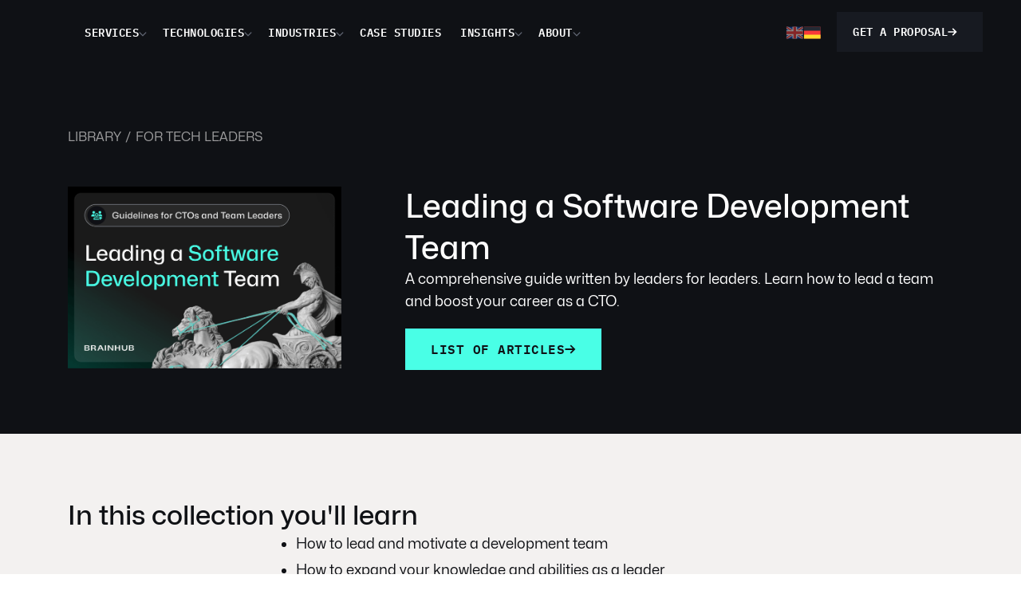

--- FILE ---
content_type: text/html
request_url: https://brainhub.eu/guides/leading-a-software-development-team
body_size: 14444
content:
<!DOCTYPE html><!-- Last Published: Fri Jan 09 2026 10:56:49 GMT+0000 (Coordinated Universal Time) --><html data-wf-domain="brainhub.eu" data-wf-page="637e2d1e345b29ebb6344fd4" data-wf-site="622f3bd37169876d51646b17" lang="en" data-wf-collection="637e2d1e345b298070344f50" data-wf-item-slug="leading-a-software-development-team"><head><meta charset="utf-8"/><title>Leading a Software Development Team: Tech Leadership Guide</title><link rel="alternate" hrefLang="x-default" href="https://brainhub.eu/guides/leading-a-software-development-team"/><link rel="alternate" hrefLang="en" href="https://brainhub.eu/guides/leading-a-software-development-team"/><link rel="alternate" hrefLang="de" href="https://brainhub.eu/de/guides/softwareentwicklungsteam-fuehren"/><meta content="Learn how to lead a development team successfully and grow your competencies to become even better leader." name="description"/><meta content="Leading a Software Development Team: Tech Leadership Guide" property="og:title"/><meta content="Learn how to lead a development team successfully and grow your competencies to become even better leader." property="og:description"/><meta content="https://cdn.prod.website-files.com/622fa4d65a5fab0c3465af07/683426f44b65b90480219ee4_Leading%20a%20Software%20Development%20Team.png" property="og:image"/><meta content="Leading a Software Development Team: Tech Leadership Guide" property="twitter:title"/><meta content="Learn how to lead a development team successfully and grow your competencies to become even better leader." property="twitter:description"/><meta content="https://cdn.prod.website-files.com/622fa4d65a5fab0c3465af07/683426f44b65b90480219ee4_Leading%20a%20Software%20Development%20Team.png" property="twitter:image"/><meta property="og:type" content="website"/><meta content="summary_large_image" name="twitter:card"/><meta content="width=device-width, initial-scale=1" name="viewport"/><meta content="RxmTq2YofrnxAlVVW1imHWf6D2LKrGtenhKVYNfJRIc" name="google-site-verification"/><link href="https://cdn.prod.website-files.com/622f3bd37169876d51646b17/css/brainhub.webflow.shared.89cfb8e3f.min.css" rel="stylesheet" type="text/css" integrity="sha384-ic+44/ZvD+/+TBCIwJ1RcRZirmCgIZXl/UL6eGvb9P1hacg9sFZrpVb5nWTZemCU" crossorigin="anonymous"/><script type="text/javascript">!function(o,c){var n=c.documentElement,t=" w-mod-";n.className+=t+"js",("ontouchstart"in o||o.DocumentTouch&&c instanceof DocumentTouch)&&(n.className+=t+"touch")}(window,document);</script><link href="https://cdn.prod.website-files.com/622f3bd37169876d51646b17/6406ed90c072457dceb844a7_bh-favicon.png" rel="shortcut icon" type="image/x-icon"/><link href="https://cdn.prod.website-files.com/622f3bd37169876d51646b17/6406edb66fe5f31b420e42ff_bh-webclip.png" rel="apple-touch-icon"/><link href="https://brainhub.eu/guides/leading-a-software-development-team" rel="canonical"/><script src="https://www.google.com/recaptcha/api.js" type="text/javascript"></script><!-- Google Tag Manager -->

<script>(function(w,d,s,l,i){w[l]=w[l]||[];w[l].push({'gtm.start':
new Date().getTime(),event:'gtm.js'});var f=d.getElementsByTagName(s)[0],
j=d.createElement(s),dl=l!='dataLayer'?'&l='+l:'';j.defer=true;j.src=
'https://www.googletagmanager.com/gtm.js?id='+i+dl;f.parentNode.insertBefore(j,f);
})(window,document,'script','dataLayer','GTM-MMSZJ37');</script>
<!-- End Google Tag Manager -->

<script src="https://analytics.ahrefs.com/analytics.js" data-key="Bzn/nZyLgDeGPJVoVKLSEg" async></script>

<!-- User.com PopUps styles -->
<style>
  #ue_popups {
    width: 440px !important;
    height: 600px !important;
    bottom: 10px !important;
    right: 10px !important;
    top: unset !important;
    left: unset !important;
  }
  
   #ue_form {
    width: 440px !important;
    height: 600px !important;
    bottom: 10px !important;
    right: 10px !important;
    top: unset !important;
    left: unset !important;
  }
 
</style><meta property="og:url" content="https://brainhub.eu/guides/leading-a-software-development-team">

<script src="https://cdn.prod.website-files.com/622f3bd37169876d51646b17%2F6544eda5f000985a163a8687%2F67e2b429b72ce9a269622f5e%2Ffinsweetcomponentsconfig-1.0.5.js" type="module" async="" siteId="622f3bd37169876d51646b17" finsweet="components"></script></head><body><header class="header"><div class="html-embed w-embed w-iframe"><noscript><iframe src="https://www.googletagmanager.com/ns.html?id=GTM-MMSZJ37"
height="0" width="0" style="display:none;visibility:hidden"></iframe></noscript>
<!-- End Google Tag Manager (noscript) --></div><div data-animation="over-right" data-collapse="medium" data-duration="400" data-easing="ease" data-easing2="ease" role="banner" class="n-nav w-nav"><div class="nav-wr"><div class="menu-button w-nav-button"><div data-w-id="37cfab10-a15d-9594-1a63-9b7646ba6f4f" class="hamburger-wr"><img src="https://cdn.prod.website-files.com/622f3bd37169876d51646b17/64d924cd97d68df767e24616_open.svg" loading="lazy" width="17" height="15" alt="" class="hamburger-open"/><img src="https://cdn.prod.website-files.com/622f3bd37169876d51646b17/64d9251b8df3121f6a429d26_close.svg" loading="lazy" width="17" height="15" alt="" class="hamburger-close"/></div></div><div class="n-top-nav-left"><a href="/?r=0" class="brand-link w-nav-brand"><img src="https://cdn.prod.website-files.com/622f3bd37169876d51646b17/67ec1bd7c7e3e26c680aee1f_brainhub%20logo.avif" loading="eager" width="244" height="54" alt="" class="logo"/></a><nav role="navigation" class="nav-menu w-nav-menu"><div class="nav-locale-wr"><div class="n-top-nav-links-wr"><div data-hover="true" data-delay="0" data-w-id="37cfab10-a15d-9594-1a63-9b7646ba6f57" class="n-top-nav-drop-down w-dropdown"><div class="n-top-drop-down-toogle w-dropdown-toggle"><div class="n-top-dropdown-toggle-text">services</div><div class="n-dropdown-arrow w-embed"><svg width="10" height="6" viewBox="0 0 10 6" fill="none" xmlns="http://www.w3.org/2000/svg">
<path d="M5 5.64844L4.55078 5.19922L0.800781 1.44922L0.351562 1L1.25 0.121094L1.67969 0.570312L5 3.87109L8.30078 0.570312L8.75 0.121094L9.62891 1L9.17969 1.44922L5.42969 5.19922L5 5.64844Z" fill="CurrentColor"/>
</svg></div></div><nav class="n-top-nav-dropdown-list services-moded w-dropdown-list"><div class="n-top-dropdown-content-wr services-moded"><div class="dropdown-content-left"><div class="dropdown-content-top-wr"><div class="n-heading-24 de-mod">Accelerate your software development process.</div></div><a href="/contact" class="n-read-more dark sm w-inline-block"><div>Get a proposal</div><div class="btn-arrow w-embed"><svg width="12" height="9" viewBox="0 0 12 9" fill="none" xmlns="http://www.w3.org/2000/svg">
<path d="M10.6406 5.03906L7.26562 8.41406L6.75 8.95312L5.67188 7.875L6.21094 7.35938L8.29688 5.25H1.5H0.75V3.75H1.5H8.29688L6.21094 1.66406L5.67188 1.125L6.75 0.0703125L7.26562 0.609375L10.6406 3.98438L11.1797 4.5L10.6406 5.03906Z" fill="CurrentColor"/>
</svg></div></a></div><div class="second-col"><div class="dropdown-content-right crp"><div class="block-links"><a data-w-id="2d9d72e7-7baa-7684-521b-514ff5573350" href="/services/software-development-and-delivery" class="n-drop-down-link main-link w-inline-block"><div class="n-drop-down-link-text">Software Development &amp; Delivery</div><div class="drop-down-arrow-big w-embed"><svg width="12" height="9" viewBox="0 0 12 9" fill="none" xmlns="http://www.w3.org/2000/svg">
<path d="M10.6406 5.03906L7.26562 8.41406L6.75 8.95312L5.67188 7.875L6.21094 7.35938L8.29688 5.25H1.5H0.75V3.75H1.5H8.29688L6.21094 1.66406L5.67188 1.125L6.75 0.0703125L7.26562 0.609375L10.6406 3.98438L11.1797 4.5L10.6406 5.03906Z" fill="#333"/>
</svg></div></a><a data-w-id="37cfab10-a15d-9594-1a63-9b7646ba6f73" href="/services/desktop-development" class="n-drop-down-link w-inline-block"><div class="n-drop-down-link-text">Desktop App Development</div><div class="drop-down-arrow w-embed"><svg width="12" height="9" viewBox="0 0 12 9" fill="none" xmlns="http://www.w3.org/2000/svg">
<path d="M10.6406 5.03906L7.26562 8.41406L6.75 8.95312L5.67188 7.875L6.21094 7.35938L8.29688 5.25H1.5H0.75V3.75H1.5H8.29688L6.21094 1.66406L5.67188 1.125L6.75 0.0703125L7.26562 0.609375L10.6406 3.98438L11.1797 4.5L10.6406 5.03906Z" fill="CurrentColor"/>
</svg></div></a><a data-w-id="8702a728-5112-d20a-7331-4b3a9bc657d7" href="/services/web-development" class="n-drop-down-link w-inline-block"><div class="n-drop-down-link-text">Web Development</div><div class="drop-down-arrow w-embed"><svg width="12" height="9" viewBox="0 0 12 9" fill="none" xmlns="http://www.w3.org/2000/svg">
<path d="M10.6406 5.03906L7.26562 8.41406L6.75 8.95312L5.67188 7.875L6.21094 7.35938L8.29688 5.25H1.5H0.75V3.75H1.5H8.29688L6.21094 1.66406L5.67188 1.125L6.75 0.0703125L7.26562 0.609375L10.6406 3.98438L11.1797 4.5L10.6406 5.03906Z" fill="CurrentColor"/>
</svg></div></a><a data-w-id="37cfab10-a15d-9594-1a63-9b7646ba6f6f" href="/services/mobile-development" class="n-drop-down-link w-inline-block"><div class="n-drop-down-link-text">Mobile App Development</div><div class="drop-down-arrow w-embed"><svg width="12" height="9" viewBox="0 0 12 9" fill="none" xmlns="http://www.w3.org/2000/svg">
<path d="M10.6406 5.03906L7.26562 8.41406L6.75 8.95312L5.67188 7.875L6.21094 7.35938L8.29688 5.25H1.5H0.75V3.75H1.5H8.29688L6.21094 1.66406L5.67188 1.125L6.75 0.0703125L7.26562 0.609375L10.6406 3.98438L11.1797 4.5L10.6406 5.03906Z" fill="CurrentColor"/>
</svg></div></a></div><div class="block-links second"><a data-w-id="37cfab10-a15d-9594-1a63-9b7646ba6f77" href="/services/client-enablement" class="n-drop-down-link main-link w-inline-block"><div class="n-drop-down-link-text">Client Enablement</div><div class="drop-down-arrow-big w-embed"><svg width="12" height="9" viewBox="0 0 12 9" fill="none" xmlns="http://www.w3.org/2000/svg">
<path d="M10.6406 5.03906L7.26562 8.41406L6.75 8.95312L5.67188 7.875L6.21094 7.35938L8.29688 5.25H1.5H0.75V3.75H1.5H8.29688L6.21094 1.66406L5.67188 1.125L6.75 0.0703125L7.26562 0.609375L10.6406 3.98438L11.1797 4.5L10.6406 5.03906Z" fill="#333"/>
</svg></div></a><a data-w-id="59e1d8bb-2cfd-6c59-95e0-563baef95692" href="/services/team-augmentation" class="n-drop-down-link w-inline-block"><div class="n-drop-down-link-text">Team Augmentation</div><div class="drop-down-arrow w-embed"><svg width="12" height="9" viewBox="0 0 12 9" fill="none" xmlns="http://www.w3.org/2000/svg">
<path d="M10.6406 5.03906L7.26562 8.41406L6.75 8.95312L5.67188 7.875L6.21094 7.35938L8.29688 5.25H1.5H0.75V3.75H1.5H8.29688L6.21094 1.66406L5.67188 1.125L6.75 0.0703125L7.26562 0.609375L10.6406 3.98438L11.1797 4.5L10.6406 5.03906Z" fill="CurrentColor"/>
</svg></div></a><a data-w-id="802f1067-43f1-129d-d3f2-a5c8fbfaf9d7" href="/services/knowledge-transfer" class="n-drop-down-link w-inline-block"><div class="n-drop-down-link-text">Knowledge Transfer</div><div class="drop-down-arrow w-embed"><svg width="12" height="9" viewBox="0 0 12 9" fill="none" xmlns="http://www.w3.org/2000/svg">
<path d="M10.6406 5.03906L7.26562 8.41406L6.75 8.95312L5.67188 7.875L6.21094 7.35938L8.29688 5.25H1.5H0.75V3.75H1.5H8.29688L6.21094 1.66406L5.67188 1.125L6.75 0.0703125L7.26562 0.609375L10.6406 3.98438L11.1797 4.5L10.6406 5.03906Z" fill="CurrentColor"/>
</svg></div></a></div></div><div class="dropdown-content-right"><div class="block-links mobile-second"><a data-w-id="b3ce3a14-e218-a9f8-3ec6-11959ae55b2a" href="/services/product-strategy-and-design" class="n-drop-down-link main-link w-inline-block"><div class="n-drop-down-link-text">Product Strategy &amp; Design</div><div class="drop-down-arrow-big w-embed"><svg width="12" height="9" viewBox="0 0 12 9" fill="none" xmlns="http://www.w3.org/2000/svg">
<path d="M10.6406 5.03906L7.26562 8.41406L6.75 8.95312L5.67188 7.875L6.21094 7.35938L8.29688 5.25H1.5H0.75V3.75H1.5H8.29688L6.21094 1.66406L5.67188 1.125L6.75 0.0703125L7.26562 0.609375L10.6406 3.98438L11.1797 4.5L10.6406 5.03906Z" fill="#333"/>
</svg></div></a><a data-w-id="8702a728-5112-d20a-7331-4b3a9bc657f7" href="/services/discovery-workshop" class="n-drop-down-link w-inline-block"><div class="n-drop-down-link-text">Discovery Workshops</div><div class="drop-down-arrow w-embed"><svg width="12" height="9" viewBox="0 0 12 9" fill="none" xmlns="http://www.w3.org/2000/svg">
<path d="M10.6406 5.03906L7.26562 8.41406L6.75 8.95312L5.67188 7.875L6.21094 7.35938L8.29688 5.25H1.5H0.75V3.75H1.5H8.29688L6.21094 1.66406L5.67188 1.125L6.75 0.0703125L7.26562 0.609375L10.6406 3.98438L11.1797 4.5L10.6406 5.03906Z" fill="CurrentColor"/>
</svg></div></a><a data-w-id="2ab86653-9d9b-c106-f6dc-ba0321b2ad7c" href="/services/product-design" class="n-drop-down-link w-inline-block"><div class="n-drop-down-link-text">Product Design</div><div class="drop-down-arrow w-embed"><svg width="12" height="9" viewBox="0 0 12 9" fill="none" xmlns="http://www.w3.org/2000/svg">
<path d="M10.6406 5.03906L7.26562 8.41406L6.75 8.95312L5.67188 7.875L6.21094 7.35938L8.29688 5.25H1.5H0.75V3.75H1.5H8.29688L6.21094 1.66406L5.67188 1.125L6.75 0.0703125L7.26562 0.609375L10.6406 3.98438L11.1797 4.5L10.6406 5.03906Z" fill="CurrentColor"/>
</svg></div></a><a data-w-id="42c0ed9d-f9a5-d2d4-e307-8b6caff590fa" href="/services/business-analysis" class="n-drop-down-link w-inline-block"><div class="n-drop-down-link-text">Business Analysis</div><div class="drop-down-arrow w-embed"><svg width="12" height="9" viewBox="0 0 12 9" fill="none" xmlns="http://www.w3.org/2000/svg">
<path d="M10.6406 5.03906L7.26562 8.41406L6.75 8.95312L5.67188 7.875L6.21094 7.35938L8.29688 5.25H1.5H0.75V3.75H1.5H8.29688L6.21094 1.66406L5.67188 1.125L6.75 0.0703125L7.26562 0.609375L10.6406 3.98438L11.1797 4.5L10.6406 5.03906Z" fill="CurrentColor"/>
</svg></div></a></div><div class="block-links second"><a data-w-id="8702a728-5112-d20a-7331-4b3a9bc657f3" href="/services/legacy-app-modernization" class="n-drop-down-link main-link w-inline-block"><div class="n-drop-down-link-text">Legacy App Modernization</div><div class="drop-down-arrow-big w-embed"><svg width="12" height="9" viewBox="0 0 12 9" fill="none" xmlns="http://www.w3.org/2000/svg">
<path d="M10.6406 5.03906L7.26562 8.41406L6.75 8.95312L5.67188 7.875L6.21094 7.35938L8.29688 5.25H1.5H0.75V3.75H1.5H8.29688L6.21094 1.66406L5.67188 1.125L6.75 0.0703125L7.26562 0.609375L10.6406 3.98438L11.1797 4.5L10.6406 5.03906Z" fill="#333"/>
</svg></div></a><a data-w-id="eb4d1dd2-f6b7-13b8-8f7a-3822f97a9186" href="/services/ai-development" class="n-drop-down-link main-link w-inline-block"><div class="n-drop-down-link-text">AI Development</div><div class="drop-down-arrow-big w-embed"><svg width="12" height="9" viewBox="0 0 12 9" fill="none" xmlns="http://www.w3.org/2000/svg">
<path d="M10.6406 5.03906L7.26562 8.41406L6.75 8.95312L5.67188 7.875L6.21094 7.35938L8.29688 5.25H1.5H0.75V3.75H1.5H8.29688L6.21094 1.66406L5.67188 1.125L6.75 0.0703125L7.26562 0.609375L10.6406 3.98438L11.1797 4.5L10.6406 5.03906Z" fill="#333"/>
</svg></div></a><a data-w-id="dda3982a-46cd-1f02-eda1-e0663af81271" href="/services/cloud-solutions" class="n-drop-down-link main-link w-inline-block"><div class="n-drop-down-link-text">Cloud Solutions</div><div class="drop-down-arrow-big w-embed"><svg width="12" height="9" viewBox="0 0 12 9" fill="none" xmlns="http://www.w3.org/2000/svg">
<path d="M10.6406 5.03906L7.26562 8.41406L6.75 8.95312L5.67188 7.875L6.21094 7.35938L8.29688 5.25H1.5H0.75V3.75H1.5H8.29688L6.21094 1.66406L5.67188 1.125L6.75 0.0703125L7.26562 0.609375L10.6406 3.98438L11.1797 4.5L10.6406 5.03906Z" fill="#333"/>
</svg></div></a></div></div></div></div><div class="arrow-middle"></div></nav></div><div data-hover="true" data-delay="0" data-w-id="37cfab10-a15d-9594-1a63-9b7646ba6f88" class="n-top-nav-drop-down w-dropdown"><div class="n-top-drop-down-toogle w-dropdown-toggle"><div class="n-top-dropdown-toggle-text">technologies</div><div class="n-dropdown-arrow w-embed"><svg width="10" height="6" viewBox="0 0 10 6" fill="none" xmlns="http://www.w3.org/2000/svg">
<path d="M5 5.64844L4.55078 5.19922L0.800781 1.44922L0.351562 1L1.25 0.121094L1.67969 0.570312L5 3.87109L8.30078 0.570312L8.75 0.121094L9.62891 1L9.17969 1.44922L5.42969 5.19922L5 5.64844Z" fill="CurrentColor"/>
</svg></div></div><nav class="n-top-nav-dropdown-list w-dropdown-list"><div class="n-top-dropdown-content-wr"><div class="dropdown-content-left"><div class="dropdown-content-top-wr"><div class="n-heading-24">Choose a tech stack that serves you well today and when you grow 10x.</div></div><a href="/contact" class="n-read-more dark sm w-inline-block"><div>GET a proposal</div><div class="btn-arrow w-embed"><svg width="12" height="9" viewBox="0 0 12 9" fill="none" xmlns="http://www.w3.org/2000/svg">
<path d="M10.6406 5.03906L7.26562 8.41406L6.75 8.95312L5.67188 7.875L6.21094 7.35938L8.29688 5.25H1.5H0.75V3.75H1.5H8.29688L6.21094 1.66406L5.67188 1.125L6.75 0.0703125L7.26562 0.609375L10.6406 3.98438L11.1797 4.5L10.6406 5.03906Z" fill="CurrentColor"/>
</svg></div></a></div><div class="dropdown-content-right"><a data-w-id="37cfab10-a15d-9594-1a63-9b7646ba6f9a" href="/services/web-development" class="n-drop-down-link w-inline-block"><div class="n-drop-down-link-text">Typescript</div><div class="drop-down-arrow w-embed"><svg width="12" height="9" viewBox="0 0 12 9" fill="none" xmlns="http://www.w3.org/2000/svg">
<path d="M10.6406 5.03906L7.26562 8.41406L6.75 8.95312L5.67188 7.875L6.21094 7.35938L8.29688 5.25H1.5H0.75V3.75H1.5H8.29688L6.21094 1.66406L5.67188 1.125L6.75 0.0703125L7.26562 0.609375L10.6406 3.98438L11.1797 4.5L10.6406 5.03906Z" fill="CurrentColor"/>
</svg></div></a><a data-w-id="37cfab10-a15d-9594-1a63-9b7646ba6f9e" href="/services/net" class="n-drop-down-link w-inline-block"><div class="n-drop-down-link-text">.NET</div><div class="drop-down-arrow w-embed"><svg width="12" height="9" viewBox="0 0 12 9" fill="none" xmlns="http://www.w3.org/2000/svg">
<path d="M10.6406 5.03906L7.26562 8.41406L6.75 8.95312L5.67188 7.875L6.21094 7.35938L8.29688 5.25H1.5H0.75V3.75H1.5H8.29688L6.21094 1.66406L5.67188 1.125L6.75 0.0703125L7.26562 0.609375L10.6406 3.98438L11.1797 4.5L10.6406 5.03906Z" fill="CurrentColor"/>
</svg></div></a><a data-w-id="37cfab10-a15d-9594-1a63-9b7646ba6fa2" href="/services/node-js" class="n-drop-down-link w-inline-block"><div class="n-drop-down-link-text">Node.js</div><div class="drop-down-arrow w-embed"><svg width="12" height="9" viewBox="0 0 12 9" fill="none" xmlns="http://www.w3.org/2000/svg">
<path d="M10.6406 5.03906L7.26562 8.41406L6.75 8.95312L5.67188 7.875L6.21094 7.35938L8.29688 5.25H1.5H0.75V3.75H1.5H8.29688L6.21094 1.66406L5.67188 1.125L6.75 0.0703125L7.26562 0.609375L10.6406 3.98438L11.1797 4.5L10.6406 5.03906Z" fill="CurrentColor"/>
</svg></div></a><a data-w-id="37cfab10-a15d-9594-1a63-9b7646ba6fa6" href="/services/react-js" class="n-drop-down-link w-inline-block"><div class="new-wr"><div class="n-drop-down-link-text">React</div></div><div class="drop-down-arrow w-embed"><svg width="12" height="9" viewBox="0 0 12 9" fill="none" xmlns="http://www.w3.org/2000/svg">
<path d="M10.6406 5.03906L7.26562 8.41406L6.75 8.95312L5.67188 7.875L6.21094 7.35938L8.29688 5.25H1.5H0.75V3.75H1.5H8.29688L6.21094 1.66406L5.67188 1.125L6.75 0.0703125L7.26562 0.609375L10.6406 3.98438L11.1797 4.5L10.6406 5.03906Z" fill="CurrentColor"/>
</svg></div></a><a data-w-id="ef432e7a-d2f4-4edc-afa0-e355b4f2b8d6" href="/services/react-native" class="n-drop-down-link w-inline-block"><div class="new-wr"><div class="n-drop-down-link-text">React Native</div></div><div class="drop-down-arrow w-embed"><svg width="12" height="9" viewBox="0 0 12 9" fill="none" xmlns="http://www.w3.org/2000/svg">
<path d="M10.6406 5.03906L7.26562 8.41406L6.75 8.95312L5.67188 7.875L6.21094 7.35938L8.29688 5.25H1.5H0.75V3.75H1.5H8.29688L6.21094 1.66406L5.67188 1.125L6.75 0.0703125L7.26562 0.609375L10.6406 3.98438L11.1797 4.5L10.6406 5.03906Z" fill="CurrentColor"/>
</svg></div></a><a data-w-id="37cfab10-a15d-9594-1a63-9b7646ba6fae" href="/services/electron" class="n-drop-down-link w-inline-block"><div class="n-drop-down-link-text">Electron</div><div class="drop-down-arrow w-embed"><svg width="12" height="9" viewBox="0 0 12 9" fill="none" xmlns="http://www.w3.org/2000/svg">
<path d="M10.6406 5.03906L7.26562 8.41406L6.75 8.95312L5.67188 7.875L6.21094 7.35938L8.29688 5.25H1.5H0.75V3.75H1.5H8.29688L6.21094 1.66406L5.67188 1.125L6.75 0.0703125L7.26562 0.609375L10.6406 3.98438L11.1797 4.5L10.6406 5.03906Z" fill="CurrentColor"/>
</svg></div></a><a data-w-id="37cfab10-a15d-9594-1a63-9b7646ba6fb2" href="/cloud" class="n-drop-down-link w-inline-block"><div class="n-drop-down-link-text">AWS</div><div class="drop-down-arrow w-embed"><svg width="12" height="9" viewBox="0 0 12 9" fill="none" xmlns="http://www.w3.org/2000/svg">
<path d="M10.6406 5.03906L7.26562 8.41406L6.75 8.95312L5.67188 7.875L6.21094 7.35938L8.29688 5.25H1.5H0.75V3.75H1.5H8.29688L6.21094 1.66406L5.67188 1.125L6.75 0.0703125L7.26562 0.609375L10.6406 3.98438L11.1797 4.5L10.6406 5.03906Z" fill="CurrentColor"/>
</svg></div></a></div></div><div class="arrow-middle"></div></nav></div><div data-hover="true" data-delay="0" data-w-id="37cfab10-a15d-9594-1a63-9b7646ba6fb7" class="n-top-nav-drop-down w-dropdown"><div class="n-top-drop-down-toogle w-dropdown-toggle"><div class="n-top-dropdown-toggle-text">industries</div><div class="n-dropdown-arrow w-embed"><svg width="10" height="6" viewBox="0 0 10 6" fill="none" xmlns="http://www.w3.org/2000/svg">
<path d="M5 5.64844L4.55078 5.19922L0.800781 1.44922L0.351562 1L1.25 0.121094L1.67969 0.570312L5 3.87109L8.30078 0.570312L8.75 0.121094L9.62891 1L9.17969 1.44922L5.42969 5.19922L5 5.64844Z" fill="CurrentColor"/>
</svg></div></div><nav class="n-top-nav-dropdown-list w-dropdown-list"><div class="n-top-dropdown-content-wr"><div class="dropdown-content-left"><div class="dropdown-content-top-wr"><div class="n-heading-24">Draw on our experience from building industry- specific solutions.</div></div><a href="/contact" class="n-read-more dark sm w-inline-block"><div>GET a proposal</div><div class="btn-arrow w-embed"><svg width="12" height="9" viewBox="0 0 12 9" fill="none" xmlns="http://www.w3.org/2000/svg">
<path d="M10.6406 5.03906L7.26562 8.41406L6.75 8.95312L5.67188 7.875L6.21094 7.35938L8.29688 5.25H1.5H0.75V3.75H1.5H8.29688L6.21094 1.66406L5.67188 1.125L6.75 0.0703125L7.26562 0.609375L10.6406 3.98438L11.1797 4.5L10.6406 5.03906Z" fill="CurrentColor"/>
</svg></div></a></div><div class="dropdown-content-right"><a data-w-id="37cfab10-a15d-9594-1a63-9b7646ba6fcd" href="/banking" class="n-drop-down-link w-inline-block"><div class="n-drop-down-link-text">Banking</div><div class="drop-down-arrow w-embed"><svg width="12" height="9" viewBox="0 0 12 9" fill="none" xmlns="http://www.w3.org/2000/svg">
<path d="M10.6406 5.03906L7.26562 8.41406L6.75 8.95312L5.67188 7.875L6.21094 7.35938L8.29688 5.25H1.5H0.75V3.75H1.5H8.29688L6.21094 1.66406L5.67188 1.125L6.75 0.0703125L7.26562 0.609375L10.6406 3.98438L11.1797 4.5L10.6406 5.03906Z" fill="CurrentColor"/>
</svg></div></a><a data-w-id="37cfab10-a15d-9594-1a63-9b7646ba6fd1" href="/accounting" class="n-drop-down-link w-inline-block"><div class="n-drop-down-link-text">Accounting &amp; Tax</div><div class="drop-down-arrow w-embed"><svg width="12" height="9" viewBox="0 0 12 9" fill="none" xmlns="http://www.w3.org/2000/svg">
<path d="M10.6406 5.03906L7.26562 8.41406L6.75 8.95312L5.67188 7.875L6.21094 7.35938L8.29688 5.25H1.5H0.75V3.75H1.5H8.29688L6.21094 1.66406L5.67188 1.125L6.75 0.0703125L7.26562 0.609375L10.6406 3.98438L11.1797 4.5L10.6406 5.03906Z" fill="CurrentColor"/>
</svg></div></a><a data-w-id="37cfab10-a15d-9594-1a63-9b7646ba6fc9" href="/fintech" class="n-drop-down-link w-inline-block"><div class="n-drop-down-link-text">Fintech</div><div class="drop-down-arrow w-embed"><svg width="12" height="9" viewBox="0 0 12 9" fill="none" xmlns="http://www.w3.org/2000/svg">
<path d="M10.6406 5.03906L7.26562 8.41406L6.75 8.95312L5.67188 7.875L6.21094 7.35938L8.29688 5.25H1.5H0.75V3.75H1.5H8.29688L6.21094 1.66406L5.67188 1.125L6.75 0.0703125L7.26562 0.609375L10.6406 3.98438L11.1797 4.5L10.6406 5.03906Z" fill="CurrentColor"/>
</svg></div></a></div></div><div class="arrow-middle"></div></nav></div><a href="/case-studies" class="n-top-nav-link w-inline-block"><div class="n-top-dropdown-toggle-text">Case Studies</div></a><div data-hover="true" data-delay="0" data-w-id="37cfab10-a15d-9594-1a63-9b7646ba6fe6" class="n-top-nav-drop-down w-dropdown"><div class="n-top-drop-down-toogle hide w-dropdown-toggle"><div class="n-top-dropdown-toggle-text">portfolio</div><div class="n-dropdown-arrow w-embed"><svg width="10" height="6" viewBox="0 0 10 6" fill="none" xmlns="http://www.w3.org/2000/svg">
<path d="M5 5.64844L4.55078 5.19922L0.800781 1.44922L0.351562 1L1.25 0.121094L1.67969 0.570312L5 3.87109L8.30078 0.570312L8.75 0.121094L9.62891 1L9.17969 1.44922L5.42969 5.19922L5 5.64844Z" fill="CurrentColor"/>
</svg></div></div><nav class="n-top-nav-dropdown-list w-dropdown-list"><div class="n-top-dropdown-content-wr"><div class="dropdown-content-left"><div class="dropdown-content-top-wr"><div class="n-heading-24">4.9 / 5 rating on Clutch from 42 reviews.</div></div><a href="/contact" class="n-read-more dark sm w-inline-block"><div>GET a proposal</div><div class="btn-arrow w-embed"><svg width="12" height="9" viewBox="0 0 12 9" fill="none" xmlns="http://www.w3.org/2000/svg">
<path d="M10.6406 5.03906L7.26562 8.41406L6.75 8.95312L5.67188 7.875L6.21094 7.35938L8.29688 5.25H1.5H0.75V3.75H1.5H8.29688L6.21094 1.66406L5.67188 1.125L6.75 0.0703125L7.26562 0.609375L10.6406 3.98438L11.1797 4.5L10.6406 5.03906Z" fill="CurrentColor"/>
</svg></div></a></div><div class="dropdown-content-right"><a data-w-id="37cfab10-a15d-9594-1a63-9b7646ba6ff6" href="/case-studies" class="n-drop-down-link w-inline-block"><div class="n-drop-down-link-text">Case Studies</div><div class="drop-down-arrow w-embed"><svg width="12" height="9" viewBox="0 0 12 9" fill="none" xmlns="http://www.w3.org/2000/svg">
<path d="M10.6406 5.03906L7.26562 8.41406L6.75 8.95312L5.67188 7.875L6.21094 7.35938L8.29688 5.25H1.5H0.75V3.75H1.5H8.29688L6.21094 1.66406L5.67188 1.125L6.75 0.0703125L7.26562 0.609375L10.6406 3.98438L11.1797 4.5L10.6406 5.03906Z" fill="CurrentColor"/>
</svg></div></a><a data-w-id="37cfab10-a15d-9594-1a63-9b7646ba6ffe" href="https://www.youtube.com/playlist?list=PLx3I5U3RM4yAU9PLbvjS2lNxjEXY__bK9" target="_blank" class="n-drop-down-link w-inline-block"><div class="n-drop-down-link-text">How We Work [YT]</div><div class="drop-down-arrow w-embed"><svg width="12" height="9" viewBox="0 0 12 9" fill="none" xmlns="http://www.w3.org/2000/svg">
<path d="M10.6406 5.03906L7.26562 8.41406L6.75 8.95312L5.67188 7.875L6.21094 7.35938L8.29688 5.25H1.5H0.75V3.75H1.5H8.29688L6.21094 1.66406L5.67188 1.125L6.75 0.0703125L7.26562 0.609375L10.6406 3.98438L11.1797 4.5L10.6406 5.03906Z" fill="CurrentColor"/>
</svg></div></a></div></div><div class="arrow-middle"></div></nav></div><div data-hover="true" data-delay="0" data-w-id="37cfab10-a15d-9594-1a63-9b7646ba7003" class="n-top-nav-drop-down w-dropdown"><div class="n-top-drop-down-toogle w-dropdown-toggle"><div class="n-top-dropdown-toggle-text">insights</div><div class="n-dropdown-arrow w-embed"><svg width="10" height="6" viewBox="0 0 10 6" fill="none" xmlns="http://www.w3.org/2000/svg">
<path d="M5 5.64844L4.55078 5.19922L0.800781 1.44922L0.351562 1L1.25 0.121094L1.67969 0.570312L5 3.87109L8.30078 0.570312L8.75 0.121094L9.62891 1L9.17969 1.44922L5.42969 5.19922L5 5.64844Z" fill="CurrentColor"/>
</svg></div></div><nav class="n-top-nav-dropdown-list w-dropdown-list"><div class="n-top-dropdown-content-wr"><div class="dropdown-content-left hide-1280"><div class="dropdown-content-top-wr"><div class="n-heading-24">Engineering and tech leadership insights from practitioners.</div></div></div><div class="dropdown-content-right"><a data-w-id="37cfab10-a15d-9594-1a63-9b7646ba7017" href="/library" class="n-drop-down-link w-inline-block"><div class="n-drop-down-link-text">Engineering Library</div><div class="drop-down-arrow w-embed"><svg width="12" height="9" viewBox="0 0 12 9" fill="none" xmlns="http://www.w3.org/2000/svg">
<path d="M10.6406 5.03906L7.26562 8.41406L6.75 8.95312L5.67188 7.875L6.21094 7.35938L8.29688 5.25H1.5H0.75V3.75H1.5H8.29688L6.21094 1.66406L5.67188 1.125L6.75 0.0703125L7.26562 0.609375L10.6406 3.98438L11.1797 4.5L10.6406 5.03906Z" fill="CurrentColor"/>
</svg></div></a><a data-w-id="37cfab10-a15d-9594-1a63-9b7646ba701b" href="/experts-hub" class="n-drop-down-link w-inline-block"><div class="n-drop-down-link-text">Experts Hub</div><div class="drop-down-arrow w-embed"><svg width="12" height="9" viewBox="0 0 12 9" fill="none" xmlns="http://www.w3.org/2000/svg">
<path d="M10.6406 5.03906L7.26562 8.41406L6.75 8.95312L5.67188 7.875L6.21094 7.35938L8.29688 5.25H1.5H0.75V3.75H1.5H8.29688L6.21094 1.66406L5.67188 1.125L6.75 0.0703125L7.26562 0.609375L10.6406 3.98438L11.1797 4.5L10.6406 5.03906Z" fill="CurrentColor"/>
</svg></div></a><a data-w-id="41b4214d-1632-8e9c-94fb-6974b51cf959" href="/better-tech-leadership" class="n-drop-down-link w-inline-block"><div class="n-drop-down-link-text">Better Tech Leadership Podcast</div><div class="drop-down-arrow w-embed"><svg width="12" height="9" viewBox="0 0 12 9" fill="none" xmlns="http://www.w3.org/2000/svg">
<path d="M10.6406 5.03906L7.26562 8.41406L6.75 8.95312L5.67188 7.875L6.21094 7.35938L8.29688 5.25H1.5H0.75V3.75H1.5H8.29688L6.21094 1.66406L5.67188 1.125L6.75 0.0703125L7.26562 0.609375L10.6406 3.98438L11.1797 4.5L10.6406 5.03906Z" fill="CurrentColor"/>
</svg></div></a></div></div><div class="arrow-middle mod-padding2"></div></nav></div><div data-hover="true" data-delay="0" data-w-id="37cfab10-a15d-9594-1a63-9b7646ba7020" class="n-top-nav-drop-down w-dropdown"><div class="n-top-drop-down-toogle w-dropdown-toggle"><div class="n-top-dropdown-toggle-text">about</div><div class="n-dropdown-arrow w-embed"><svg width="10" height="6" viewBox="0 0 10 6" fill="none" xmlns="http://www.w3.org/2000/svg">
<path d="M5 5.64844L4.55078 5.19922L0.800781 1.44922L0.351562 1L1.25 0.121094L1.67969 0.570312L5 3.87109L8.30078 0.570312L8.75 0.121094L9.62891 1L9.17969 1.44922L5.42969 5.19922L5 5.64844Z" fill="CurrentColor"/>
</svg></div></div><nav class="n-top-nav-dropdown-list w-dropdown-list"><div class="n-top-dropdown-content-wr"><div class="dropdown-content-left hide-1280"><div class="dropdown-content-top-wr"><div class="n-heading-24">Learn more about Brainhub.</div></div><a href="https://career.brainhub.eu/" target="_blank" class="n-read-more dark sm w-inline-block"><div>JOIN OUR TEAM</div><div class="btn-arrow w-embed"><svg width="12" height="9" viewBox="0 0 12 9" fill="none" xmlns="http://www.w3.org/2000/svg">
<path d="M10.6406 5.03906L7.26562 8.41406L6.75 8.95312L5.67188 7.875L6.21094 7.35938L8.29688 5.25H1.5H0.75V3.75H1.5H8.29688L6.21094 1.66406L5.67188 1.125L6.75 0.0703125L7.26562 0.609375L10.6406 3.98438L11.1797 4.5L10.6406 5.03906Z" fill="CurrentColor"/>
</svg></div></a></div><div class="dropdown-content-right"><a data-w-id="37cfab10-a15d-9594-1a63-9b7646ba7034" href="/about-us" class="n-drop-down-link w-inline-block"><div class="n-drop-down-link-text">About</div><div class="drop-down-arrow w-embed"><svg width="12" height="9" viewBox="0 0 12 9" fill="none" xmlns="http://www.w3.org/2000/svg">
<path d="M10.6406 5.03906L7.26562 8.41406L6.75 8.95312L5.67188 7.875L6.21094 7.35938L8.29688 5.25H1.5H0.75V3.75H1.5H8.29688L6.21094 1.66406L5.67188 1.125L6.75 0.0703125L7.26562 0.609375L10.6406 3.98438L11.1797 4.5L10.6406 5.03906Z" fill="CurrentColor"/>
</svg></div></a><a data-w-id="74c027e1-9630-0031-25a8-19d2aba3967c" href="/top-talent" class="n-drop-down-link w-inline-block"><div class="n-drop-down-link-text">Top 1.36% Talent</div><div class="drop-down-arrow w-embed"><svg width="12" height="9" viewBox="0 0 12 9" fill="none" xmlns="http://www.w3.org/2000/svg">
<path d="M10.6406 5.03906L7.26562 8.41406L6.75 8.95312L5.67188 7.875L6.21094 7.35938L8.29688 5.25H1.5H0.75V3.75H1.5H8.29688L6.21094 1.66406L5.67188 1.125L6.75 0.0703125L7.26562 0.609375L10.6406 3.98438L11.1797 4.5L10.6406 5.03906Z" fill="CurrentColor"/>
</svg></div></a><a data-w-id="37cfab10-a15d-9594-1a63-9b7646ba7038" href="https://career.brainhub.eu/" target="_blank" class="n-drop-down-link w-inline-block"><div class="n-drop-down-link-text">Careers</div><div class="drop-down-arrow w-embed"><svg width="12" height="9" viewBox="0 0 12 9" fill="none" xmlns="http://www.w3.org/2000/svg">
<path d="M10.6406 5.03906L7.26562 8.41406L6.75 8.95312L5.67188 7.875L6.21094 7.35938L8.29688 5.25H1.5H0.75V3.75H1.5H8.29688L6.21094 1.66406L5.67188 1.125L6.75 0.0703125L7.26562 0.609375L10.6406 3.98438L11.1797 4.5L10.6406 5.03906Z" fill="CurrentColor"/>
</svg></div></a><a data-w-id="37cfab10-a15d-9594-1a63-9b7646ba703c" href="/hello" class="n-drop-down-link w-inline-block"><div class="n-drop-down-link-text">Contact</div><div class="drop-down-arrow w-embed"><svg width="12" height="9" viewBox="0 0 12 9" fill="none" xmlns="http://www.w3.org/2000/svg">
<path d="M10.6406 5.03906L7.26562 8.41406L6.75 8.95312L5.67188 7.875L6.21094 7.35938L8.29688 5.25H1.5H0.75V3.75H1.5H8.29688L6.21094 1.66406L5.67188 1.125L6.75 0.0703125L7.26562 0.609375L10.6406 3.98438L11.1797 4.5L10.6406 5.03906Z" fill="CurrentColor"/>
</svg></div></a></div></div><div class="arrow-middle mod-padding2"></div></nav></div><div class="mobile-request-btn-bg"><a href="/contact" class="btn-teal mobile-only w-inline-block"><div class="n-btn-main-text">Get A PROPOSAL</div><div class="btn-arrow w-embed"><svg width="12" height="9" viewBox="0 0 12 9" fill="none" xmlns="http://www.w3.org/2000/svg">
<path d="M10.6406 5.03906L7.26562 8.41406L6.75 8.95312L5.67188 7.875L6.21094 7.35938L8.29688 5.25H1.5H0.75V3.75H1.5H8.29688L6.21094 1.66406L5.67188 1.125L6.75 0.0703125L7.26562 0.609375L10.6406 3.98438L11.1797 4.5L10.6406 5.03906Z" fill="CurrentColor"/>
</svg></div></a></div></div><div class="locales-wrapper w-locales-list"><div role="list" class="locales-list w-locales-items"><div role="listitem" class="locale-link w-locales-item"><a hreflang="en" href="/guides/leading-a-software-development-team" aria-current="page" class="locale-link w-inline-block w--current"><img src="https://cdn.prod.website-files.com/622f3bd37169876d51646b17/6861422dac09be9a30240ff1_eng.svg" loading="lazy" alt="" class="flag-img"/></a></div><div role="listitem" class="locale-link w-locales-item"><a hreflang="de" href="/de/guides/softwareentwicklungsteam-fuehren" class="locale-link w-inline-block"><img src="https://cdn.prod.website-files.com/622f3bd37169876d51646b17/6861423b21b70f57413408c6_de.svg" loading="lazy" alt="" class="flag-img"/></a></div></div></div></div></nav><a href="/contact" class="btn primary-nav w-inline-block"><div>GET A PROPOSAL</div><div class="n-btn-arrow ic-12x12 w-embed"><svg width="100%" height="100%" viewBox="0 0 15 12" fill="none" xmlns="http://www.w3.org/2000/svg">
<path d="M13.6875 6.71875L9.1875 11.2188L8.5 11.9375L7.0625 10.5L7.78125 9.8125L10.5625 7H1.5H0.500004V5H1.5H10.5625L7.78125 2.21875L7.0625 1.5L8.5 0.09375L9.1875 0.8125L13.6875 5.3125L14.4063 6L13.6875 6.71875Z" fill="currentColor"/>
</svg></div></a></div><div class="ficturo-css w-embed"><style>
@media screen and (min-width:992px) {
.n-portfolio-card:hover .n-portfolio-img-card {
	transform: scale(1.05);
}
}

@media screen and (min-width:992px) {
.help-row-wr:hover .help-arrow-wr {
	color: #fff;
  background-color: #000;
}
}

@media screen and (min-width:992px) {
.n-btn:hover .n-btn-arrow {
	transform: translate(4px,0);
}
}

[h-scrollbar="hide"]::-webkit-scrollbar {
  display: none;
}
</style></div></div></div></header><section class="handbook-header"><div class="page-wr"><div class="breadcrumbs-wr"><a href="/library" class="bred-link w-inline-block"><div class="paragraph2 cbp">Library</div></a><div class="bred-link divider"><div class="paragraph2 cbp">/ </div></div><div class="w-dyn-list"><div role="list" class="w-dyn-items"><div role="listitem" class="w-dyn-item"><a href="/library" class="bred-link w-inline-block"><div class="paragraph2 cbp">For Tech Leaders</div></a></div></div></div></div><div class="w-dyn-list"><div role="list" class="w-dyn-items"><div role="listitem" class="w-dyn-item"><div class="w-layout-grid brandbook-header-grid-2col"><div id="w-node-c1258a69-c9ac-3e9c-ef4e-bb441f55d27e-b6344fd4" class="grid-image-inner"><img loading="lazy" height="638" width="765" src="https://cdn.prod.website-files.com/622fa4d65a5fab0c3465af07/683426f44b65b90480219ee4_Leading%20a%20Software%20Development%20Team.png" alt="Leading a Software Development Team: Tech Leadership Guide" sizes="(max-width: 767px) 100vw, 765px" srcset="https://cdn.prod.website-files.com/622fa4d65a5fab0c3465af07/683426f44b65b90480219ee4_Leading%20a%20Software%20Development%20Team-p-500.png 500w, https://cdn.prod.website-files.com/622fa4d65a5fab0c3465af07/683426f44b65b90480219ee4_Leading%20a%20Software%20Development%20Team-p-800.png 800w, https://cdn.prod.website-files.com/622fa4d65a5fab0c3465af07/683426f44b65b90480219ee4_Leading%20a%20Software%20Development%20Team-p-1080.png 1080w, https://cdn.prod.website-files.com/622fa4d65a5fab0c3465af07/683426f44b65b90480219ee4_Leading%20a%20Software%20Development%20Team.png 1176w" class="stack-img1 fixed"/></div><div id="w-node-e07f2d27-def2-5e1a-d511-e5c07d0e6232-b6344fd4" class="flex-1col"><h1 class="heading-1">Leading a Software Development Team</h1><div class="rich-text-white-links w-richtext"><p>A comprehensive guide written by leaders for leaders. Learn how to lead a team and boost your career as a CTO.</p></div><div class="_2x-btn-wr"><a href="#TOC" class="btn primary-teal w-inline-block"><div>LIST OF ARTICLES</div><div class="n-btn-arrow w-embed"><svg width="100%" height="100%" viewBox="0 0 15 12" fill="none" xmlns="http://www.w3.org/2000/svg">
<path d="M13.6875 6.71875L9.1875 11.2188L8.5 11.9375L7.0625 10.5L7.78125 9.8125L10.5625 7H1.5H0.500004V5H1.5H10.5625L7.78125 2.21875L7.0625 1.5L8.5 0.09375L9.1875 0.8125L13.6875 5.3125L14.4063 6L13.6875 6.71875Z" fill="currentColor"/>
</svg></div></a></div></div></div></div></div></div></div></section><section id="start-reading" class="tldr"><div class="page-wr"><div class="flex-1col"><h2 class="heading-2">In this collection you&#x27;ll learn</h2><div class="page-wr-700px"><div id="w-node-be9468f8-6ecb-800e-da23-237623fd9b00-b6344fd4" class="rich-text w-richtext"><ul role="list"><li>How to lead and motivate a development team</li><li>How to expand your knowledge and abilities as a leader</li><li>How to align IT projects with a business strategy</li><li>How to deal with technical debt</li><li>What are the benefits of code ethics</li><li>How to approach a new data science problem</li><li>Which management certificates will seriously boost your knowledge</li><li>Which blogs and podcasts are worth following</li></ul></div></div></div></div></section><section class="handbook-body"><div class="page-wr"><div class="w-layout-grid library-content-wr"><div id="w-node-a52d3dff-9559-dbb1-69a6-338aec61a584-b6344fd4" class="handbook-content"><div class="tableofcontent-wr"><div id="TOC" class="tableofcontant-first-row"><p class="paragraph1 sm">ARTICLES IN THIS COLLECTION</p><h2 class="heading-3">Leading a Software Development Team</h2></div><div class="tableofcontent-text"><div class="chapter-list w-dyn-list"><div role="list" class="w-dyn-items"><div role="listitem" class="w-dyn-item"><div class="chapter-side-link"><img src="https://cdn.prod.website-files.com/622f3bd37169876d51646b17/625aa0ebb22230ed5f05976b_chevron.svg" loading="lazy" width="6" height="10" alt="" class="chevron"/><a href="/library/become-better-it-leader-five-skills" class="text-link-black sm side-panel w-condition-invisible w-dyn-bind-empty"></a><a href="/library/become-better-it-leader-five-skills" class="text-link-black sm side-panel">5 Skills Required from Every IT Leader [2025]</a></div></div><div role="listitem" class="w-dyn-item"><div class="chapter-side-link"><img src="https://cdn.prod.website-files.com/622f3bd37169876d51646b17/625aa0ebb22230ed5f05976b_chevron.svg" loading="lazy" width="6" height="10" alt="" class="chevron"/><a href="/library/fractional-cto-skills" class="text-link-black sm side-panel">Fractional CTO: Needed Skills</a><a href="/library/fractional-cto-skills" class="text-link-black sm side-panel w-condition-invisible">Fractional CTO: Skills You Need to Develop</a></div></div><div role="listitem" class="w-dyn-item"><div class="chapter-side-link"><img src="https://cdn.prod.website-files.com/622f3bd37169876d51646b17/625aa0ebb22230ed5f05976b_chevron.svg" loading="lazy" width="6" height="10" alt="" class="chevron"/><a href="/library/tips-for-the-cio" class="text-link-black sm side-panel w-condition-invisible w-dyn-bind-empty"></a><a href="/library/tips-for-the-cio" class="text-link-black sm side-panel">Tips for the CIO of the Future [2025]</a></div></div><div role="listitem" class="w-dyn-item"><div class="chapter-side-link"><img src="https://cdn.prod.website-files.com/622f3bd37169876d51646b17/625aa0ebb22230ed5f05976b_chevron.svg" loading="lazy" width="6" height="10" alt="" class="chevron"/><a href="/library/conflict-resolution-models" class="text-link-black sm side-panel">5 Conflict Resolution Models</a><a href="/library/conflict-resolution-models" class="text-link-black sm side-panel w-condition-invisible">5 Conflict Resolution Models - Choose Your Strategy</a></div></div><div role="listitem" class="w-dyn-item"><div class="chapter-side-link"><img src="https://cdn.prod.website-files.com/622f3bd37169876d51646b17/625aa0ebb22230ed5f05976b_chevron.svg" loading="lazy" width="6" height="10" alt="" class="chevron"/><a href="/library/how-to-lose-developers" class="text-link-black sm side-panel w-condition-invisible w-dyn-bind-empty"></a><a href="/library/how-to-lose-developers" class="text-link-black sm side-panel">How to Lose Your Software Developers in 10 Days</a></div></div><div role="listitem" class="w-dyn-item"><div class="chapter-side-link"><img src="https://cdn.prod.website-files.com/622f3bd37169876d51646b17/625aa0ebb22230ed5f05976b_chevron.svg" loading="lazy" width="6" height="10" alt="" class="chevron"/><a href="/library/combating-software-engineer-burnout" class="text-link-black sm side-panel">Combating Software Engineer Burnout</a><a href="/library/combating-software-engineer-burnout" class="text-link-black sm side-panel w-condition-invisible">Combating Software Engineer Burnout - 10 Steps CTOs Can Take in 2025</a></div></div><div role="listitem" class="w-dyn-item"><div class="chapter-side-link"><img src="https://cdn.prod.website-files.com/622f3bd37169876d51646b17/625aa0ebb22230ed5f05976b_chevron.svg" loading="lazy" width="6" height="10" alt="" class="chevron"/><a href="/library/motivate-development-team" class="text-link-black sm side-panel">How to Motivate Software Developers - 14 Ideas</a><a href="/library/motivate-development-team" class="text-link-black sm side-panel w-condition-invisible">14 Battle-Tested Ideas for Motivating Software Engineers</a></div></div><div role="listitem" class="w-dyn-item"><div class="chapter-side-link"><img src="https://cdn.prod.website-files.com/622f3bd37169876d51646b17/625aa0ebb22230ed5f05976b_chevron.svg" loading="lazy" width="6" height="10" alt="" class="chevron"/><a href="/library/how-to-approach-data-science-problem" class="text-link-black sm side-panel w-condition-invisible w-dyn-bind-empty"></a><a href="/library/how-to-approach-data-science-problem" class="text-link-black sm side-panel">5 Steps on How to Approach a New Data Science Problem</a></div></div><div role="listitem" class="w-dyn-item"><div class="chapter-side-link"><img src="https://cdn.prod.website-files.com/622f3bd37169876d51646b17/625aa0ebb22230ed5f05976b_chevron.svg" loading="lazy" width="6" height="10" alt="" class="chevron"/><a href="/library/align-it-projects-with-a-business-strategy" class="text-link-black sm side-panel w-condition-invisible w-dyn-bind-empty"></a><a href="/library/align-it-projects-with-a-business-strategy" class="text-link-black sm side-panel">Aligning IT Team Goals and Priorities With a Business Strategy [2025]</a></div></div><div role="listitem" class="w-dyn-item"><div class="chapter-side-link"><img src="https://cdn.prod.website-files.com/622f3bd37169876d51646b17/625aa0ebb22230ed5f05976b_chevron.svg" loading="lazy" width="6" height="10" alt="" class="chevron"/><a href="/library/benefits-of-code-of-ethics" class="text-link-black sm side-panel w-condition-invisible w-dyn-bind-empty"></a><a href="/library/benefits-of-code-of-ethics" class="text-link-black sm side-panel">5 Benefits of a Code of Ethics [2025]</a></div></div><div role="listitem" class="w-dyn-item"><div class="chapter-side-link"><img src="https://cdn.prod.website-files.com/622f3bd37169876d51646b17/625aa0ebb22230ed5f05976b_chevron.svg" loading="lazy" width="6" height="10" alt="" class="chevron"/><a href="/library/embrace-data-driven-culture" class="text-link-black sm side-panel w-condition-invisible w-dyn-bind-empty"></a><a href="/library/embrace-data-driven-culture" class="text-link-black sm side-panel">5 Steps to Building Data-Driven Culture in Your Company</a></div></div><div role="listitem" class="w-dyn-item"><div class="chapter-side-link"><img src="https://cdn.prod.website-files.com/622f3bd37169876d51646b17/625aa0ebb22230ed5f05976b_chevron.svg" loading="lazy" width="6" height="10" alt="" class="chevron"/><a href="/library/optimizing-it-business-alignment" class="text-link-black sm side-panel">Optimizing IT-Business Alignment for Growth</a><a href="/library/optimizing-it-business-alignment" class="text-link-black sm side-panel w-condition-invisible">Optimizing IT-Business Alignment for Growth: How to Align Business with Software Development Objectives</a></div></div><div role="listitem" class="w-dyn-item"><div class="chapter-side-link"><img src="https://cdn.prod.website-files.com/622f3bd37169876d51646b17/625aa0ebb22230ed5f05976b_chevron.svg" loading="lazy" width="6" height="10" alt="" class="chevron"/><a href="/library/feedback-loops-in-software-development" class="text-link-black sm side-panel">Feedback Loops in Software Development</a><a href="/library/feedback-loops-in-software-development" class="text-link-black sm side-panel w-condition-invisible">Feedback Loops in Software Development: Closing the Gap Between Users and Engineers</a></div></div><div role="listitem" class="w-dyn-item"><div class="chapter-side-link"><img src="https://cdn.prod.website-files.com/622f3bd37169876d51646b17/625aa0ebb22230ed5f05976b_chevron.svg" loading="lazy" width="6" height="10" alt="" class="chevron"/><a href="/library/kpis-and-okrs-for-software-engineers" class="text-link-black sm side-panel">KPIs and OKRs for Software Engineers</a><a href="/library/kpis-and-okrs-for-software-engineers" class="text-link-black sm side-panel w-condition-invisible">Aligning Business and Tech with Metrics: KPIs, NCTs, and OKRs for Software Engineers</a></div></div><div role="listitem" class="w-dyn-item"><div class="chapter-side-link"><img src="https://cdn.prod.website-files.com/622f3bd37169876d51646b17/625aa0ebb22230ed5f05976b_chevron.svg" loading="lazy" width="6" height="10" alt="" class="chevron"/><a href="/library/strategic-resource-allocation-in-software-project-management" class="text-link-black sm side-panel">Resource Allocation in Project Management</a><a href="/library/strategic-resource-allocation-in-software-project-management" class="text-link-black sm side-panel w-condition-invisible">Strategic Resource Allocation in Software Project Management: Key Tactics for Agile Environments</a></div></div><div role="listitem" class="w-dyn-item"><div class="chapter-side-link"><img src="https://cdn.prod.website-files.com/622f3bd37169876d51646b17/625aa0ebb22230ed5f05976b_chevron.svg" loading="lazy" width="6" height="10" alt="" class="chevron"/><a href="/library/enhance-efficiency-in-software-development-workflow" class="text-link-black sm side-panel">Optimizing Software Development Workflows </a><a href="/library/enhance-efficiency-in-software-development-workflow" class="text-link-black sm side-panel w-condition-invisible">How to Enhance Efficiency in Software Development Workflows </a></div></div><div role="listitem" class="w-dyn-item"><div class="chapter-side-link"><img src="https://cdn.prod.website-files.com/622f3bd37169876d51646b17/625aa0ebb22230ed5f05976b_chevron.svg" loading="lazy" width="6" height="10" alt="" class="chevron"/><a href="/library/productivity-tools" class="text-link-black sm side-panel w-condition-invisible w-dyn-bind-empty"></a><a href="/library/productivity-tools" class="text-link-black sm side-panel">Productivity Tools for Every Remote Development Team</a></div></div><div role="listitem" class="w-dyn-item"><div class="chapter-side-link"><img src="https://cdn.prod.website-files.com/622f3bd37169876d51646b17/625aa0ebb22230ed5f05976b_chevron.svg" loading="lazy" width="6" height="10" alt="" class="chevron"/><a href="/library/best-time-management-apps" class="text-link-black sm side-panel w-condition-invisible w-dyn-bind-empty"></a><a href="/library/best-time-management-apps" class="text-link-black sm side-panel">6 Best Tools for Time Management [2025]</a></div></div><div role="listitem" class="w-dyn-item"><div class="chapter-side-link"><img src="https://cdn.prod.website-files.com/622f3bd37169876d51646b17/625aa0ebb22230ed5f05976b_chevron.svg" loading="lazy" width="6" height="10" alt="" class="chevron"/><a href="/library/stay-productive-working-remotely" class="text-link-black sm side-panel w-condition-invisible w-dyn-bind-empty"></a><a href="/library/stay-productive-working-remotely" class="text-link-black sm side-panel">Staying Productive While Working From Home - Tips &amp; Tricks</a></div></div><div role="listitem" class="w-dyn-item"><div class="chapter-side-link"><img src="https://cdn.prod.website-files.com/622f3bd37169876d51646b17/625aa0ebb22230ed5f05976b_chevron.svg" loading="lazy" width="6" height="10" alt="" class="chevron"/><a href="/library/best-productivity-apps" class="text-link-black sm side-panel w-condition-invisible w-dyn-bind-empty"></a><a href="/library/best-productivity-apps" class="text-link-black sm side-panel">12 Best Productivity Apps For Entrepreneurs [2025]</a></div></div><div role="listitem" class="w-dyn-item"><div class="chapter-side-link"><img src="https://cdn.prod.website-files.com/622f3bd37169876d51646b17/625aa0ebb22230ed5f05976b_chevron.svg" loading="lazy" width="6" height="10" alt="" class="chevron"/><a href="/library/key-employees-leave" class="text-link-black sm side-panel w-condition-invisible w-dyn-bind-empty"></a><a href="/library/key-employees-leave" class="text-link-black sm side-panel">When Key Employees Leave - the Guide to Move On [2025]</a></div></div><div role="listitem" class="w-dyn-item"><div class="chapter-side-link"><img src="https://cdn.prod.website-files.com/622f3bd37169876d51646b17/625aa0ebb22230ed5f05976b_chevron.svg" loading="lazy" width="6" height="10" alt="" class="chevron"/><a href="/library/7-books-every-cto-should-read" class="text-link-black sm side-panel">Top Books for CTOs</a><a href="/library/7-books-every-cto-should-read" class="text-link-black sm side-panel w-condition-invisible">7 Books Every Startup CTO Should Read in 2025</a></div></div><div role="listitem" class="w-dyn-item"><div class="chapter-side-link"><img src="https://cdn.prod.website-files.com/622f3bd37169876d51646b17/625aa0ebb22230ed5f05976b_chevron.svg" loading="lazy" width="6" height="10" alt="" class="chevron"/><a href="/library/blogs-it-head-should-follow" class="text-link-black sm side-panel w-condition-invisible w-dyn-bind-empty"></a><a href="/library/blogs-it-head-should-follow" class="text-link-black sm side-panel">13 Blogs Every IT Leader Should Follow in 2025</a></div></div><div role="listitem" class="w-dyn-item"><div class="chapter-side-link"><img src="https://cdn.prod.website-files.com/622f3bd37169876d51646b17/625aa0ebb22230ed5f05976b_chevron.svg" loading="lazy" width="6" height="10" alt="" class="chevron"/><a href="/library/best-technology-podcasts" class="text-link-black sm side-panel w-condition-invisible w-dyn-bind-empty"></a><a href="/library/best-technology-podcasts" class="text-link-black sm side-panel">5 Best Technology Podcasts You Should Listen in 2025</a></div></div><div role="listitem" class="w-dyn-item"><div class="chapter-side-link"><img src="https://cdn.prod.website-files.com/622f3bd37169876d51646b17/625aa0ebb22230ed5f05976b_chevron.svg" loading="lazy" width="6" height="10" alt="" class="chevron"/><a href="/library/best-business-podcasts" class="text-link-black sm side-panel w-condition-invisible w-dyn-bind-empty"></a><a href="/library/best-business-podcasts" class="text-link-black sm side-panel">10+ Best Business Podcasts for Entrepreneurs</a></div></div><div role="listitem" class="w-dyn-item"><div class="chapter-side-link"><img src="https://cdn.prod.website-files.com/622f3bd37169876d51646b17/625aa0ebb22230ed5f05976b_chevron.svg" loading="lazy" width="6" height="10" alt="" class="chevron"/><a href="/library/top-it-management-certifications" class="text-link-black sm side-panel w-condition-invisible w-dyn-bind-empty"></a><a href="/library/top-it-management-certifications" class="text-link-black sm side-panel">8 Top Management Certifications for IT Managers [2025]</a></div></div></div></div></div></div><div class="rich-text-library w-richtext"><h3>Introduction</h3><p>It’s no secret that tech leaders face a lot of challenges: from the ones connected to managing the team, through finding the balance between management and programming, to properly aligning the company’s business vision with technology.</p><p>In this handbook, we’re going to address all these problems and look for solutions.</p><h2><strong>Obligations of a leader</strong></h2><p>Being a CTO or a leader of the tech team means more than leadership. </p><p>It is:</p><ul role="list"><li>supporting your team when they’re in trouble or problems are piling up,</li><li>inspiring them to work towards a big outcome,</li><li>communicating visions clearly,</li><li>guiding through challenges,</li><li>allowing others to take part in making important technical decisions,</li><li>creating and following plans,</li><li>helping your team grow and develop tech skills.</li></ul><p>To be a better leader, you need to grow competences to handle each of these aspects.</p><h2><strong>Tips for tech leaders</strong></h2><ul role="list"><li><strong>Be a great communicator. </strong>Listening to people’s needs, business requirements, and doubts. Providing support and solutions if you want to build a successful company.</li><li><strong>Technical skills and know-how. </strong>To make the right decisions, you have to understand what your team is working on and which direction or technology will be the most beneficial.</li><li><strong>Understand business.</strong> You need to combine the business needs of your company with the technology your team creates. </li><li><strong>Appetite for knowledge. </strong>Develop what you already know and follow tech trends. Be up to date and look for better solutions. </li><li><strong>Have expectations.</strong> Measure the team’s progress or help developers to do so. But remember that most teams work best when their members have creative freedom.</li><li><strong>Give feedback.</strong> Let people know when they’re doing great or bad. Help them to improve and learn.</li></ul><h2><strong>Crucial skills</strong></h2><h3>Decisiveness</h3><p>To make positive and timely decisions, remember that the most obvious answer isn’t necessarily the right one. Be aware of what you’re basing your decision on, but simultaneously don’t be afraid of making a mistake.</p><p>Manifest management skills, tough work ethic, and base your authority on advice, example, mutual respect, and coaching.</p><h3>Problem solving </h3><p>Problem-solving at the leadership level must be aligned with the company’s strategy and its business goals. Problem-solving skills involve striving to understand the problem, asking the right questions, visualizing certain processes, evaluating options, selecting one or a few, and monitoring results.</p><h3>Strategic thinking</h3><p>Leaders must follow industry trends and constantly analyze. You need to constantly figure out how technology could drive the whole company toward growth. On the other hand, you need to learn about customer needs and expectations to have that in mind while creating technology.</p><h3>Empathy</h3><p>It may be unexpected here, but developing empathy and emotional intelligence is crucial to understand people, their motivations, as well as to be able to give them negative feedback in the way they don’t feel criticized.</p><h2><strong>How to motivate an IT team?</strong></h2><ul role="list"><li><strong>Get to know your team.</strong> Let team members operate according to their strengths, assign tasks in which they can excel and learn things they enjoy. </li><li><strong>Lead by example.</strong> Show enthusiasm for a project and set the bar high with your own example.</li><li><strong>Praise them for their efforts.</strong> Let them feel you appreciate their effort and wait to see what other things they can achieve.</li><li><strong>Accept and promote their ideas. </strong>Even the greatest plan should be corrected, and the ones who work closest to the product may have the best ideas. Plus, your team feels appreciated and empowered if you promote their ideas.</li></ul><h3>Next steps</h3><p>If you want to dive deeper into the topic of leading a software development team, proceed to the next chapters of this handbook.</p></div></div><div id="w-node-_6d79a0a5-ff6e-8d13-34f6-3bc7129beae2-b6344fd4" class="side-panel"><div class="side-panel-block"><div class="flex-1col socialmedia"><div class="share-icons-wr"><div class="social-share-link twitter"></div><div class="social-share-link linkedin"></div><div class="social-share-link facebook"></div><div class="social-share-link mail"></div></div><div class="social-share-wr w-embed"><a class="social-share-link twitter" 
	href="https://twitter.com/intent/tweet?" 
	target="_blank" title="Tweet" 
	onclick="window.open('https://twitter.com/intent/tweet?text=' + encodeURIComponent(document.title) + ':%20 ' + encodeURIComponent(document.URL)); return false;"
	>
</a>
  
<a class="social-share-link linkedin" href="http://www.linkedin.com/shareArticle?mini=true&url=&title=&summary=&source=" target="_blank" title="Share on LinkedIn" onclick="window.open('http://www.linkedin.com/shareArticle?mini=true&url=' + encodeURIComponent(document.URL) + '&title=' + encodeURIComponent(document.title)); return false;">
</a>

<a class="social-share-link facebook" href="https://www.facebook.com/sharer/sharer.php?u=&t=" title="Share on Facebook" target="_blank" onclick="window.open('https://www.facebook.com/sharer/sharer.php?u=' + encodeURIComponent(document.URL) + '&t=' + encodeURIComponent(document.URL)); return false;">
</a>


<a class="social-share-link mail" href="mailto:?subject=&body=:%20" target="_blank" title="Email" onclick="window.open('mailto:?subject=' + encodeURIComponent(document.title) + '&body=' + encodeURIComponent(document.URL)); return false;">
  </a></div></div></div></div></div></div></section><section class="footer-cta"><div class="page-wr"><div class="flex-1col centered"><h2 class="heading-2 max760">Grow faster with a dedicated team of software engineers.</h2><a href="/contact" class="btn primary-teal w-inline-block"><div class="n-btn-main-text">Let&#x27;s Talk</div><div class="n-btn-arrow w-embed"><svg width="100%" height="100%" viewBox="0 0 15 12" fill="none" xmlns="http://www.w3.org/2000/svg">
<path d="M13.6875 6.71875L9.1875 11.2188L8.5 11.9375L7.0625 10.5L7.78125 9.8125L10.5625 7H1.5H0.500004V5H1.5H10.5625L7.78125 2.21875L7.0625 1.5L8.5 0.09375L9.1875 0.8125L13.6875 5.3125L14.4063 6L13.6875 6.71875Z" fill="currentColor"/>
</svg></div></a></div></div></section><section class="footer-logos"><div class="page-wr"><div class="w-layout-grid footer-logos-grid"><div id="w-node-b1837b02-ae36-af6a-ecb6-e0cf3384d2b9-3384d2b4" class="img-wr"><img src="https://cdn.prod.website-files.com/622f3bd37169876d51646b17/653a608a0fb25bc67116a49e_clutch-42.webp" loading="lazy" height="72" width="182" alt="" class="_100-img"/></div><div id="w-node-feb9dfad-c9f2-c398-86bf-1c17cbb749fd-3384d2b4" class="img-wr"><img src="https://cdn.prod.website-files.com/622f3bd37169876d51646b17/63d536c1523677373419540b_forbes-award.webp" loading="lazy" height="77" width="171" alt="" class="_100-img"/></div><div id="w-node-b1837b02-ae36-af6a-ecb6-e0cf3384d2bb-3384d2b4" class="img-wr"><img src="https://cdn.prod.website-files.com/622f3bd37169876d51646b17/6409ab71f0c862353c8fc06c_clutch-bh-2022-award.webp" loading="lazy" height="130" width="120" alt="" class="_100-img"/></div><div id="w-node-b1837b02-ae36-af6a-ecb6-e0cf3384d2bd-3384d2b4" class="img-wr"><img src="https://cdn.prod.website-files.com/622f3bd37169876d51646b17/6364e8b48f1d894074855455_glassdoor.svg" loading="lazy" height="74" width="172" alt="" class="_100-img"/></div></div></div></section><footer class="footer"><div class="footer-top"><div class="n-page-wr"><div class="w-layout-grid footer-grid"><div id="w-node-d40e46bc-69ae-b795-6170-d22fd9c63e9a-c5d55b97" class="footer-links-wr _1col-mod"><div><div class="flex-1col"><a href="/?r=0" class="footer-logo-link-wr w-inline-block"><img src="https://cdn.prod.website-files.com/622f3bd37169876d51646b17/67ec1bd7c7e3e26c680aee1f_brainhub%20logo.avif" loading="eager" width="244" height="54" alt="" class="logo footer-mod"/></a><div class="n-text16">Since 2015, we’ve helped 80+ fast-growing companies in over 20 different industries build web, mobile and desktop apps that make an impact.</div></div></div><div class="social-links-wr"><a href="https://github.com/brainhubeu" target="_blank" class="footer-social-link-wr w-inline-block"><img src="https://cdn.prod.website-files.com/622f3bd37169876d51646b17/64d88a2f5436d9a10d97eb1a_code.svg" loading="lazy" width="20" height="20" alt="" class="footer-social-icon"/></a><a href="https://www.linkedin.com/company/brainhub-pl" target="_blank" class="footer-social-link-wr w-inline-block"><img src="https://cdn.prod.website-files.com/622f3bd37169876d51646b17/64e32b87ab7426b07f1a32fd_li-logo.svg" loading="lazy" width="20" height="20" alt="Linkedin logo" class="footer-social-icon"/></a><a href="https://twitter.com/Brainhubeu" target="_blank" class="footer-social-link-wr w-inline-block"><img src="https://cdn.prod.website-files.com/622f3bd37169876d51646b17/64e32b834148b96fd3ade620_x-logo.svg" loading="lazy" width="20" height="20" alt="" class="footer-social-icon"/></a><a href="https://www.facebook.com/brainhubapps" target="_blank" class="footer-social-link-wr w-inline-block"><img src="https://cdn.prod.website-files.com/622f3bd37169876d51646b17/64d88a2f2f7859038ceb10cb_fb.svg" loading="lazy" width="20" height="20" alt="" class="footer-social-icon"/></a><a href="https://clutch.co/profile/brainhub" target="_blank" class="footer-social-link-wr w-inline-block"><img src="https://cdn.prod.website-files.com/622f3bd37169876d51646b17/64d88a2fb021d1d84c84052b_clutch-icon.svg" loading="lazy" width="17" height="20" alt="" class="footer-social-icon"/></a></div></div><div class="footer-links-wr"><h3 id="w-node-d40e46bc-69ae-b795-6170-d22fd9c63eac-c5d55b97" class="footer-services-heading">Services</h3><a id="w-node-d40e46bc-69ae-b795-6170-d22fd9c63eae-c5d55b97" href="/services/cloud-solutions" class="footer-link w-inline-block"><div>Cloud Solutions</div></a><a href="/services/ai-development" class="footer-link w-inline-block"><div>AI Development</div></a><a href="/services/knowledge-transfer" class="footer-link w-inline-block"><div>Knowledge Transfer</div></a><a href="/services/client-enablement" class="footer-link w-inline-block"><div>Client Enablement</div></a><a href="/services/product-strategy-and-design" class="footer-link w-inline-block"><div>Product Strategy &amp; Design</div></a><a href="/services/product-design" class="footer-link w-inline-block"><div>Product Design</div></a><a href="/services/business-analysis" class="footer-link w-inline-block"><div>Business Analisis</div></a><a href="/services/software-development-and-delivery" class="footer-link w-inline-block"><div>Software Development &amp; Delivery</div></a><a href="/services/web-development" class="footer-link w-inline-block"><div>Web Development</div></a><a id="w-node-d40e46bc-69ae-b795-6170-d22fd9c63eb1-c5d55b97" href="/services/mobile-development" class="footer-link w-inline-block"><div>Mobile App Development</div></a><a href="/services/desktop-development" class="footer-link w-inline-block"><div>Desktop App Development</div></a><a id="w-node-d40e46bc-69ae-b795-6170-d22fd9c63eb7-c5d55b97" href="/services/digital-product-development" class="footer-link w-inline-block"><div>Digital Product Development</div></a><a href="/services/team-augmentation" class="footer-link w-inline-block"><div>Staff Augmentation</div></a><a href="/services/ux-ui-design" class="footer-link w-inline-block"><div>UX/UI Design</div></a><a id="w-node-d40e46bc-69ae-b795-6170-d22fd9c63ebd-c5d55b97" href="/cloud" class="footer-link w-inline-block"><div>Cloud Engineering &amp; DevOps</div></a><a href="/generative-ai" class="footer-link w-inline-block"><div>Generative AI Development</div></a><a href="/services/legacy-app-modernization" class="footer-link w-inline-block"><div>Legacy App Modernization</div></a><a href="/services/discovery-workshop" class="footer-link w-inline-block"><div>Discovery Workshops</div></a></div><div class="footer-links-wr"><h3 class="footer-services-heading">technologies</h3><a href="/services/net" class="footer-link w-inline-block"><div>.NET</div></a><a id="w-node-d40e46bc-69ae-b795-6170-d22fd9c63ecf-c5d55b97" href="/services/node-js" class="footer-link w-inline-block"><div>Node JS</div></a><a id="w-node-d40e46bc-69ae-b795-6170-d22fd9c63ed2-c5d55b97" href="/services/react-js" class="footer-link w-inline-block"><div>React JS</div></a><a id="w-node-d40e46bc-69ae-b795-6170-d22fd9c63ed5-c5d55b97" href="/services/react-native" class="footer-link w-inline-block"><div>React Native</div></a><a id="w-node-d40e46bc-69ae-b795-6170-d22fd9c63ed8-c5d55b97" href="/services/electron" class="footer-link w-inline-block"><div>Electron</div></a><a href="/cloud" class="footer-link w-inline-block"><div>AWS</div></a></div><div class="footer-links-wr"><h3 class="footer-services-heading">industries</h3><a href="/fintech" class="footer-link w-inline-block"><div>Fintech</div></a><a href="/banking" class="footer-link w-inline-block"><div>Banking</div></a><a href="/accounting" class="footer-link w-inline-block"><div>Accounting</div></a><h3 class="footer-services-heading tp">about</h3><a href="/about-us" class="footer-link w-inline-block"><div>Team</div></a><a href="/case-studies" class="footer-link w-inline-block"><div>Case Studies</div></a><a id="w-node-d40e46bc-69ae-b795-6170-d22fd9c63ef8-c5d55b97" href="https://career.brainhub.eu/" target="_blank" class="footer-link w-inline-block"><div>Careers</div></a><a id="w-node-d40e46bc-69ae-b795-6170-d22fd9c63f01-c5d55b97" href="/hello" class="footer-link w-inline-block"><div>Contact</div></a></div><div class="footer-links-wr"><h3 class="footer-services-heading">insights</h3><a id="w-node-d40e46bc-69ae-b795-6170-d22fd9c63f07-c5d55b97" href="/library" class="footer-link w-inline-block"><div>Engineering Library</div></a><a href="/better-tech-leadership" class="footer-link w-inline-block"><div>Podcast for CTOs</div></a><a href="/experts-hub" class="footer-link w-inline-block"><div>Experts Hub</div></a><h3 class="footer-services-heading tp">TOP READS</h3><a id="w-node-d40e46bc-69ae-b795-6170-d22fd9c63f15-c5d55b97" href="https://brainhub.eu/library/how-to-deal-with-technical-debt" class="footer-link w-inline-block"><div>Reduce Technical Debt</div></a><a href="https://brainhub.eu/library/time-and-materials-vs-fixed-price" class="footer-link w-inline-block"><div>T&amp;M vs Fixed Fee</div></a><a href="https://brainhub.eu/library/top-web-app-development-companies" class="footer-link w-inline-block"><div>Web Development Companies</div></a><a href="https://brainhub.eu/library/digital-transformation-examples" class="footer-link w-inline-block"><div>Digital Transformation Examples</div></a></div></div></div></div><div class="footer-bottom"><div class="n-page-wr"><div class="footer-bottom-content-wr"><div class="footer-bottom-links-wr"><div id="w-node-b250872c-60a1-b3a7-69bb-6d37c5d55bf2-c5d55b97" class="copywright-text">Copyright © 2025 Brainhub. All rights reserved.</div><a href="/privacy-policy" class="text-link footer w-inline-block"><div>Privacy Policy</div></a><a fs-consent-element="open-preferences" href="#" class="text-link footer w-inline-block"><div>Cookie settings</div></a><a href="/terms-of-service" class="text-link footer w-inline-block"><div>Terms of Service</div></a></div></div></div></div></footer><script src="https://d3e54v103j8qbb.cloudfront.net/js/jquery-3.5.1.min.dc5e7f18c8.js?site=622f3bd37169876d51646b17" type="text/javascript" integrity="sha256-9/aliU8dGd2tb6OSsuzixeV4y/faTqgFtohetphbbj0=" crossorigin="anonymous"></script><script src="https://cdn.prod.website-files.com/622f3bd37169876d51646b17/js/webflow.aaf5f533.19870469fd63e8fd.js" type="text/javascript" integrity="sha384-ag9srbpfS0tgzR6QxX7pKIMDjwWav5bSixKCwzI/GfYceFsvs7V2CiYpj4//yiRQ" crossorigin="anonymous"></script><script>

// Sent body to overflow hidden on first click of hamburger icon
  
$('.mobile-menu-btn').click(function() {
  var clicks = $(this).data('clicks');
  if (clicks) {
     $("body").css("overflow", "auto");
  } else {
     $("body").css("overflow", "hidden");
  }
  $(this).data("clicks", !clicks);
});

// Get current page for forms
$('#current-page').val(location.href);


</script>

<!-- Start VWO Async SmartCode -->
<script type='text/javascript' id='vwoCode'>
window._vwo_code=window._vwo_code || (function() {
var account_id=675883,
version=1.4,
settings_tolerance=2000,
library_tolerance=2500,
use_existing_jquery=false,
is_spa=1,
hide_element='body',
/* DO NOT EDIT BELOW THIS LINE */
f=false,d=document,vwoCodeEl=document.querySelector('#vwoCode'),code={use_existing_jquery:function(){return use_existing_jquery},library_tolerance:function(){return library_tolerance},finish:function(){if(!f){f=true;var e=d.getElementById('_vis_opt_path_hides');if(e)e.parentNode.removeChild(e)}},finished:function(){return f},load:function(e){var t=d.createElement('script');t.fetchPriority='high';t.src=e;t.type='text/javascript';t.innerText;t.onerror=function(){_vwo_code.finish()};d.getElementsByTagName('head')[0].appendChild(t)},getVersion:function(){return version},getMatchedCookies:function(e){var t=[];if(document.cookie){t=document.cookie.match(e)||[]}return t},getCombinationCookie:function(){var e=code.getMatchedCookies(/(?:^|;)\s?(_vis_opt_exp_\d+_combi=[^;$]*)/gi);e=e.map(function(e){try{var t=decodeURIComponent(e);if(!/_vis_opt_exp_\d+_combi=(?:\d+,?)+\s*$/.test(t)){return''}return t}catch(e){return''}});var i=[];e.forEach(function(e){var t=e.match(/([\d,]+)/g);t&&i.push(t.join('-'))});return i.join('|')},init:function(){window.settings_timer=setTimeout(function(){_vwo_code.finish()},settings_tolerance);var e=d.createElement('style'),t=hide_element?hide_element+'{opacity:0 !important;filter:alpha(opacity=0) !important;background:none !important;}':'',i=d.getElementsByTagName('head')[0];e.setAttribute('id','_vis_opt_path_hides');vwoCodeEl&&e.setAttribute('nonce',vwoCodeEl.nonce);e.setAttribute('type','text/css');if(e.styleSheet)e.styleSheet.cssText=t;else e.appendChild(d.createTextNode(t));i.appendChild(e);var n=this.getCombinationCookie();this.load('https://dev.visualwebsiteoptimizer.com/j.php?a='+account_id+'&u='+encodeURIComponent(d.URL)+'&f='+ +is_spa+'&vn='+version+(n?'&c='+n:''));return settings_timer}};window._vwo_settings_timer = code.init();return code;}());
</script>
<!-- End VWO Async SmartCode -->
<script>
    $(function() {
  $('.modal-ebook-open').click(function() {
    $('.modal-ebook').fadeIn();
    $('.modal-bg').fadeIn();
    e.stopPropagation();
  });
  $('.close-modal').click(function() {
      $('.modal-ebook').fadeOut();
      $('.modal-bg').fadeOut();
  });  
  $('.modal-bg').click(function() {
      $('.modal-ebook').fadeOut();
      $('.modal-bg').fadeOut();
  }); 
  $(document).keydown(function (event) {
      if (event.keyCode == 27) {
          $('.modal-ebook').fadeOut();
          $('.modal-bg').fadeOut();
      }
  });
});
</script></body></html>

--- FILE ---
content_type: text/css
request_url: https://cdn.prod.website-files.com/622f3bd37169876d51646b17/css/brainhub.webflow.shared.89cfb8e3f.min.css
body_size: 58202
content:
html{-webkit-text-size-adjust:100%;-ms-text-size-adjust:100%;font-family:sans-serif}body{margin:0}article,aside,details,figcaption,figure,footer,header,hgroup,main,menu,nav,section,summary{display:block}audio,canvas,progress,video{vertical-align:baseline;display:inline-block}audio:not([controls]){height:0;display:none}[hidden],template{display:none}a{background-color:#0000}a:active,a:hover{outline:0}abbr[title]{border-bottom:1px dotted}b,strong{font-weight:700}dfn{font-style:italic}h1{margin:.67em 0;font-size:2em}mark{color:#000;background:#ff0}small{font-size:80%}sub,sup{vertical-align:baseline;font-size:75%;line-height:0;position:relative}sup{top:-.5em}sub{bottom:-.25em}img{border:0}svg:not(:root){overflow:hidden}hr{box-sizing:content-box;height:0}pre{overflow:auto}code,kbd,pre,samp{font-family:monospace;font-size:1em}button,input,optgroup,select,textarea{color:inherit;font:inherit;margin:0}button{overflow:visible}button,select{text-transform:none}button,html input[type=button],input[type=reset]{-webkit-appearance:button;cursor:pointer}button[disabled],html input[disabled]{cursor:default}button::-moz-focus-inner,input::-moz-focus-inner{border:0;padding:0}input{line-height:normal}input[type=checkbox],input[type=radio]{box-sizing:border-box;padding:0}input[type=number]::-webkit-inner-spin-button,input[type=number]::-webkit-outer-spin-button{height:auto}input[type=search]{-webkit-appearance:none}input[type=search]::-webkit-search-cancel-button,input[type=search]::-webkit-search-decoration{-webkit-appearance:none}legend{border:0;padding:0}textarea{overflow:auto}optgroup{font-weight:700}table{border-collapse:collapse;border-spacing:0}td,th{padding:0}@font-face{font-family:webflow-icons;src:url([data-uri])format("truetype");font-weight:400;font-style:normal}[class^=w-icon-],[class*=\ w-icon-]{speak:none;font-variant:normal;text-transform:none;-webkit-font-smoothing:antialiased;-moz-osx-font-smoothing:grayscale;font-style:normal;font-weight:400;line-height:1;font-family:webflow-icons!important}.w-icon-slider-right:before{content:""}.w-icon-slider-left:before{content:""}.w-icon-nav-menu:before{content:""}.w-icon-arrow-down:before,.w-icon-dropdown-toggle:before{content:""}.w-icon-file-upload-remove:before{content:""}.w-icon-file-upload-icon:before{content:""}*{box-sizing:border-box}html{height:100%}body{color:#333;background-color:#fff;min-height:100%;margin:0;font-family:Arial,sans-serif;font-size:14px;line-height:20px}img{vertical-align:middle;max-width:100%;display:inline-block}html.w-mod-touch *{background-attachment:scroll!important}.w-block{display:block}.w-inline-block{max-width:100%;display:inline-block}.w-clearfix:before,.w-clearfix:after{content:" ";grid-area:1/1/2/2;display:table}.w-clearfix:after{clear:both}.w-hidden{display:none}.w-button{color:#fff;line-height:inherit;cursor:pointer;background-color:#3898ec;border:0;border-radius:0;padding:9px 15px;text-decoration:none;display:inline-block}input.w-button{-webkit-appearance:button}html[data-w-dynpage] [data-w-cloak]{color:#0000!important}.w-code-block{margin:unset}pre.w-code-block code{all:inherit}.w-optimization{display:contents}.w-webflow-badge,.w-webflow-badge>img{box-sizing:unset;width:unset;height:unset;max-height:unset;max-width:unset;min-height:unset;min-width:unset;margin:unset;padding:unset;float:unset;clear:unset;border:unset;border-radius:unset;background:unset;background-image:unset;background-position:unset;background-size:unset;background-repeat:unset;background-origin:unset;background-clip:unset;background-attachment:unset;background-color:unset;box-shadow:unset;transform:unset;direction:unset;font-family:unset;font-weight:unset;color:unset;font-size:unset;line-height:unset;font-style:unset;font-variant:unset;text-align:unset;letter-spacing:unset;-webkit-text-decoration:unset;text-decoration:unset;text-indent:unset;text-transform:unset;list-style-type:unset;text-shadow:unset;vertical-align:unset;cursor:unset;white-space:unset;word-break:unset;word-spacing:unset;word-wrap:unset;transition:unset}.w-webflow-badge{white-space:nowrap;cursor:pointer;box-shadow:0 0 0 1px #0000001a,0 1px 3px #0000001a;visibility:visible!important;opacity:1!important;z-index:2147483647!important;color:#aaadb0!important;overflow:unset!important;background-color:#fff!important;border-radius:3px!important;width:auto!important;height:auto!important;margin:0!important;padding:6px!important;font-size:12px!important;line-height:14px!important;text-decoration:none!important;display:inline-block!important;position:fixed!important;inset:auto 12px 12px auto!important;transform:none!important}.w-webflow-badge>img{position:unset;visibility:unset!important;opacity:1!important;vertical-align:middle!important;display:inline-block!important}h1,h2,h3,h4,h5,h6{margin-bottom:10px;font-weight:700}h1{margin-top:20px;font-size:38px;line-height:44px}h2{margin-top:20px;font-size:32px;line-height:36px}h3{margin-top:20px;font-size:24px;line-height:30px}h4{margin-top:10px;font-size:18px;line-height:24px}h5{margin-top:10px;font-size:14px;line-height:20px}h6{margin-top:10px;font-size:12px;line-height:18px}p{margin-top:0;margin-bottom:10px}blockquote{border-left:5px solid #e2e2e2;margin:0 0 10px;padding:10px 20px;font-size:18px;line-height:22px}figure{margin:0 0 10px}ul,ol{margin-top:0;margin-bottom:10px;padding-left:40px}.w-list-unstyled{padding-left:0;list-style:none}.w-embed:before,.w-embed:after{content:" ";grid-area:1/1/2/2;display:table}.w-embed:after{clear:both}.w-video{width:100%;padding:0;position:relative}.w-video iframe,.w-video object,.w-video embed{border:none;width:100%;height:100%;position:absolute;top:0;left:0}fieldset{border:0;margin:0;padding:0}button,[type=button],[type=reset]{cursor:pointer;-webkit-appearance:button;border:0}.w-form{margin:0 0 15px}.w-form-done{text-align:center;background-color:#ddd;padding:20px;display:none}.w-form-fail{background-color:#ffdede;margin-top:10px;padding:10px;display:none}label{margin-bottom:5px;font-weight:700;display:block}.w-input,.w-select{color:#333;vertical-align:middle;background-color:#fff;border:1px solid #ccc;width:100%;height:38px;margin-bottom:10px;padding:8px 12px;font-size:14px;line-height:1.42857;display:block}.w-input::placeholder,.w-select::placeholder{color:#999}.w-input:focus,.w-select:focus{border-color:#3898ec;outline:0}.w-input[disabled],.w-select[disabled],.w-input[readonly],.w-select[readonly],fieldset[disabled] .w-input,fieldset[disabled] .w-select{cursor:not-allowed}.w-input[disabled]:not(.w-input-disabled),.w-select[disabled]:not(.w-input-disabled),.w-input[readonly],.w-select[readonly],fieldset[disabled]:not(.w-input-disabled) .w-input,fieldset[disabled]:not(.w-input-disabled) .w-select{background-color:#eee}textarea.w-input,textarea.w-select{height:auto}.w-select{background-color:#f3f3f3}.w-select[multiple]{height:auto}.w-form-label{cursor:pointer;margin-bottom:0;font-weight:400;display:inline-block}.w-radio{margin-bottom:5px;padding-left:20px;display:block}.w-radio:before,.w-radio:after{content:" ";grid-area:1/1/2/2;display:table}.w-radio:after{clear:both}.w-radio-input{float:left;margin:3px 0 0 -20px;line-height:normal}.w-file-upload{margin-bottom:10px;display:block}.w-file-upload-input{opacity:0;z-index:-100;width:.1px;height:.1px;position:absolute;overflow:hidden}.w-file-upload-default,.w-file-upload-uploading,.w-file-upload-success{color:#333;display:inline-block}.w-file-upload-error{margin-top:10px;display:block}.w-file-upload-default.w-hidden,.w-file-upload-uploading.w-hidden,.w-file-upload-error.w-hidden,.w-file-upload-success.w-hidden{display:none}.w-file-upload-uploading-btn{cursor:pointer;background-color:#fafafa;border:1px solid #ccc;margin:0;padding:8px 12px;font-size:14px;font-weight:400;display:flex}.w-file-upload-file{background-color:#fafafa;border:1px solid #ccc;flex-grow:1;justify-content:space-between;margin:0;padding:8px 9px 8px 11px;display:flex}.w-file-upload-file-name{font-size:14px;font-weight:400;display:block}.w-file-remove-link{cursor:pointer;width:auto;height:auto;margin-top:3px;margin-left:10px;padding:3px;display:block}.w-icon-file-upload-remove{margin:auto;font-size:10px}.w-file-upload-error-msg{color:#ea384c;padding:2px 0;display:inline-block}.w-file-upload-info{padding:0 12px;line-height:38px;display:inline-block}.w-file-upload-label{cursor:pointer;background-color:#fafafa;border:1px solid #ccc;margin:0;padding:8px 12px;font-size:14px;font-weight:400;display:inline-block}.w-icon-file-upload-icon,.w-icon-file-upload-uploading{width:20px;margin-right:8px;display:inline-block}.w-icon-file-upload-uploading{height:20px}.w-container{max-width:940px;margin-left:auto;margin-right:auto}.w-container:before,.w-container:after{content:" ";grid-area:1/1/2/2;display:table}.w-container:after{clear:both}.w-container .w-row{margin-left:-10px;margin-right:-10px}.w-row:before,.w-row:after{content:" ";grid-area:1/1/2/2;display:table}.w-row:after{clear:both}.w-row .w-row{margin-left:0;margin-right:0}.w-col{float:left;width:100%;min-height:1px;padding-left:10px;padding-right:10px;position:relative}.w-col .w-col{padding-left:0;padding-right:0}.w-col-1{width:8.33333%}.w-col-2{width:16.6667%}.w-col-3{width:25%}.w-col-4{width:33.3333%}.w-col-5{width:41.6667%}.w-col-6{width:50%}.w-col-7{width:58.3333%}.w-col-8{width:66.6667%}.w-col-9{width:75%}.w-col-10{width:83.3333%}.w-col-11{width:91.6667%}.w-col-12{width:100%}.w-hidden-main{display:none!important}@media screen and (max-width:991px){.w-container{max-width:728px}.w-hidden-main{display:inherit!important}.w-hidden-medium{display:none!important}.w-col-medium-1{width:8.33333%}.w-col-medium-2{width:16.6667%}.w-col-medium-3{width:25%}.w-col-medium-4{width:33.3333%}.w-col-medium-5{width:41.6667%}.w-col-medium-6{width:50%}.w-col-medium-7{width:58.3333%}.w-col-medium-8{width:66.6667%}.w-col-medium-9{width:75%}.w-col-medium-10{width:83.3333%}.w-col-medium-11{width:91.6667%}.w-col-medium-12{width:100%}.w-col-stack{width:100%;left:auto;right:auto}}@media screen and (max-width:767px){.w-hidden-main,.w-hidden-medium{display:inherit!important}.w-hidden-small{display:none!important}.w-row,.w-container .w-row{margin-left:0;margin-right:0}.w-col{width:100%;left:auto;right:auto}.w-col-small-1{width:8.33333%}.w-col-small-2{width:16.6667%}.w-col-small-3{width:25%}.w-col-small-4{width:33.3333%}.w-col-small-5{width:41.6667%}.w-col-small-6{width:50%}.w-col-small-7{width:58.3333%}.w-col-small-8{width:66.6667%}.w-col-small-9{width:75%}.w-col-small-10{width:83.3333%}.w-col-small-11{width:91.6667%}.w-col-small-12{width:100%}}@media screen and (max-width:479px){.w-container{max-width:none}.w-hidden-main,.w-hidden-medium,.w-hidden-small{display:inherit!important}.w-hidden-tiny{display:none!important}.w-col{width:100%}.w-col-tiny-1{width:8.33333%}.w-col-tiny-2{width:16.6667%}.w-col-tiny-3{width:25%}.w-col-tiny-4{width:33.3333%}.w-col-tiny-5{width:41.6667%}.w-col-tiny-6{width:50%}.w-col-tiny-7{width:58.3333%}.w-col-tiny-8{width:66.6667%}.w-col-tiny-9{width:75%}.w-col-tiny-10{width:83.3333%}.w-col-tiny-11{width:91.6667%}.w-col-tiny-12{width:100%}}.w-widget{position:relative}.w-widget-map{width:100%;height:400px}.w-widget-map label{width:auto;display:inline}.w-widget-map img{max-width:inherit}.w-widget-map .gm-style-iw{text-align:center}.w-widget-map .gm-style-iw>button{display:none!important}.w-widget-twitter{overflow:hidden}.w-widget-twitter-count-shim{vertical-align:top;text-align:center;background:#fff;border:1px solid #758696;border-radius:3px;width:28px;height:20px;display:inline-block;position:relative}.w-widget-twitter-count-shim *{pointer-events:none;-webkit-user-select:none;user-select:none}.w-widget-twitter-count-shim .w-widget-twitter-count-inner{text-align:center;color:#999;font-family:serif;font-size:15px;line-height:12px;position:relative}.w-widget-twitter-count-shim .w-widget-twitter-count-clear{display:block;position:relative}.w-widget-twitter-count-shim.w--large{width:36px;height:28px}.w-widget-twitter-count-shim.w--large .w-widget-twitter-count-inner{font-size:18px;line-height:18px}.w-widget-twitter-count-shim:not(.w--vertical){margin-left:5px;margin-right:8px}.w-widget-twitter-count-shim:not(.w--vertical).w--large{margin-left:6px}.w-widget-twitter-count-shim:not(.w--vertical):before,.w-widget-twitter-count-shim:not(.w--vertical):after{content:" ";pointer-events:none;border:solid #0000;width:0;height:0;position:absolute;top:50%;left:0}.w-widget-twitter-count-shim:not(.w--vertical):before{border-width:4px;border-color:#75869600 #5d6c7b #75869600 #75869600;margin-top:-4px;margin-left:-9px}.w-widget-twitter-count-shim:not(.w--vertical).w--large:before{border-width:5px;margin-top:-5px;margin-left:-10px}.w-widget-twitter-count-shim:not(.w--vertical):after{border-width:4px;border-color:#fff0 #fff #fff0 #fff0;margin-top:-4px;margin-left:-8px}.w-widget-twitter-count-shim:not(.w--vertical).w--large:after{border-width:5px;margin-top:-5px;margin-left:-9px}.w-widget-twitter-count-shim.w--vertical{width:61px;height:33px;margin-bottom:8px}.w-widget-twitter-count-shim.w--vertical:before,.w-widget-twitter-count-shim.w--vertical:after{content:" ";pointer-events:none;border:solid #0000;width:0;height:0;position:absolute;top:100%;left:50%}.w-widget-twitter-count-shim.w--vertical:before{border-width:5px;border-color:#5d6c7b #75869600 #75869600;margin-left:-5px}.w-widget-twitter-count-shim.w--vertical:after{border-width:4px;border-color:#fff #fff0 #fff0;margin-left:-4px}.w-widget-twitter-count-shim.w--vertical .w-widget-twitter-count-inner{font-size:18px;line-height:22px}.w-widget-twitter-count-shim.w--vertical.w--large{width:76px}.w-background-video{color:#fff;height:500px;position:relative;overflow:hidden}.w-background-video>video{object-fit:cover;z-index:-100;background-position:50%;background-size:cover;width:100%;height:100%;margin:auto;position:absolute;inset:-100%}.w-background-video>video::-webkit-media-controls-start-playback-button{-webkit-appearance:none;display:none!important}.w-background-video--control{background-color:#0000;padding:0;position:absolute;bottom:1em;right:1em}.w-background-video--control>[hidden]{display:none!important}.w-slider{text-align:center;clear:both;-webkit-tap-highlight-color:#0000;tap-highlight-color:#0000;background:#ddd;height:300px;position:relative}.w-slider-mask{z-index:1;white-space:nowrap;height:100%;display:block;position:relative;left:0;right:0;overflow:hidden}.w-slide{vertical-align:top;white-space:normal;text-align:left;width:100%;height:100%;display:inline-block;position:relative}.w-slider-nav{z-index:2;text-align:center;-webkit-tap-highlight-color:#0000;tap-highlight-color:#0000;height:40px;margin:auto;padding-top:10px;position:absolute;inset:auto 0 0}.w-slider-nav.w-round>div{border-radius:100%}.w-slider-nav.w-num>div{font-size:inherit;line-height:inherit;width:auto;height:auto;padding:.2em .5em}.w-slider-nav.w-shadow>div{box-shadow:0 0 3px #3336}.w-slider-nav-invert{color:#fff}.w-slider-nav-invert>div{background-color:#2226}.w-slider-nav-invert>div.w-active{background-color:#222}.w-slider-dot{cursor:pointer;background-color:#fff6;width:1em;height:1em;margin:0 3px .5em;transition:background-color .1s,color .1s;display:inline-block;position:relative}.w-slider-dot.w-active{background-color:#fff}.w-slider-dot:focus{outline:none;box-shadow:0 0 0 2px #fff}.w-slider-dot:focus.w-active{box-shadow:none}.w-slider-arrow-left,.w-slider-arrow-right{cursor:pointer;color:#fff;-webkit-tap-highlight-color:#0000;tap-highlight-color:#0000;-webkit-user-select:none;user-select:none;width:80px;margin:auto;font-size:40px;position:absolute;inset:0;overflow:hidden}.w-slider-arrow-left [class^=w-icon-],.w-slider-arrow-right [class^=w-icon-],.w-slider-arrow-left [class*=\ w-icon-],.w-slider-arrow-right [class*=\ w-icon-]{position:absolute}.w-slider-arrow-left:focus,.w-slider-arrow-right:focus{outline:0}.w-slider-arrow-left{z-index:3;right:auto}.w-slider-arrow-right{z-index:4;left:auto}.w-icon-slider-left,.w-icon-slider-right{width:1em;height:1em;margin:auto;inset:0}.w-slider-aria-label{clip:rect(0 0 0 0);border:0;width:1px;height:1px;margin:-1px;padding:0;position:absolute;overflow:hidden}.w-slider-force-show{display:block!important}.w-dropdown{text-align:left;z-index:900;margin-left:auto;margin-right:auto;display:inline-block;position:relative}.w-dropdown-btn,.w-dropdown-toggle,.w-dropdown-link{vertical-align:top;color:#222;text-align:left;white-space:nowrap;margin-left:auto;margin-right:auto;padding:20px;text-decoration:none;position:relative}.w-dropdown-toggle{-webkit-user-select:none;user-select:none;cursor:pointer;padding-right:40px;display:inline-block}.w-dropdown-toggle:focus{outline:0}.w-icon-dropdown-toggle{width:1em;height:1em;margin:auto 20px auto auto;position:absolute;top:0;bottom:0;right:0}.w-dropdown-list{background:#ddd;min-width:100%;display:none;position:absolute}.w-dropdown-list.w--open{display:block}.w-dropdown-link{color:#222;padding:10px 20px;display:block}.w-dropdown-link.w--current{color:#0082f3}.w-dropdown-link:focus{outline:0}@media screen and (max-width:767px){.w-nav-brand{padding-left:10px}}.w-lightbox-backdrop{cursor:auto;letter-spacing:normal;text-indent:0;text-shadow:none;text-transform:none;visibility:visible;white-space:normal;word-break:normal;word-spacing:normal;word-wrap:normal;color:#fff;text-align:center;z-index:2000;opacity:0;-webkit-user-select:none;-moz-user-select:none;-webkit-tap-highlight-color:transparent;background:#000000e6;outline:0;font-family:Helvetica Neue,Helvetica,Ubuntu,Segoe UI,Verdana,sans-serif;font-size:17px;font-style:normal;font-weight:300;line-height:1.2;list-style:disc;position:fixed;inset:0;-webkit-transform:translate(0)}.w-lightbox-backdrop,.w-lightbox-container{-webkit-overflow-scrolling:touch;height:100%;overflow:auto}.w-lightbox-content{height:100vh;position:relative;overflow:hidden}.w-lightbox-view{opacity:0;width:100vw;height:100vh;position:absolute}.w-lightbox-view:before{content:"";height:100vh}.w-lightbox-group,.w-lightbox-group .w-lightbox-view,.w-lightbox-group .w-lightbox-view:before{height:86vh}.w-lightbox-frame,.w-lightbox-view:before{vertical-align:middle;display:inline-block}.w-lightbox-figure{margin:0;position:relative}.w-lightbox-group .w-lightbox-figure{cursor:pointer}.w-lightbox-img{width:auto;max-width:none;height:auto}.w-lightbox-image{float:none;max-width:100vw;max-height:100vh;display:block}.w-lightbox-group .w-lightbox-image{max-height:86vh}.w-lightbox-caption{text-align:left;text-overflow:ellipsis;white-space:nowrap;background:#0006;padding:.5em 1em;position:absolute;bottom:0;left:0;right:0;overflow:hidden}.w-lightbox-embed{width:100%;height:100%;position:absolute;inset:0}.w-lightbox-control{cursor:pointer;background-position:50%;background-repeat:no-repeat;background-size:24px;width:4em;transition:all .3s;position:absolute;top:0}.w-lightbox-left{background-image:url([data-uri]);display:none;bottom:0;left:0}.w-lightbox-right{background-image:url([data-uri]);display:none;bottom:0;right:0}.w-lightbox-close{background-image:url([data-uri]);background-size:18px;height:2.6em;right:0}.w-lightbox-strip{white-space:nowrap;padding:0 1vh;line-height:0;position:absolute;bottom:0;left:0;right:0;overflow:auto hidden}.w-lightbox-item{box-sizing:content-box;cursor:pointer;width:10vh;padding:2vh 1vh;display:inline-block;-webkit-transform:translate(0,0)}.w-lightbox-active{opacity:.3}.w-lightbox-thumbnail{background:#222;height:10vh;position:relative;overflow:hidden}.w-lightbox-thumbnail-image{position:absolute;top:0;left:0}.w-lightbox-thumbnail .w-lightbox-tall{width:100%;top:50%;transform:translateY(-50%)}.w-lightbox-thumbnail .w-lightbox-wide{height:100%;left:50%;transform:translate(-50%)}.w-lightbox-spinner{box-sizing:border-box;border:5px solid #0006;border-radius:50%;width:40px;height:40px;margin-top:-20px;margin-left:-20px;animation:.8s linear infinite spin;position:absolute;top:50%;left:50%}.w-lightbox-spinner:after{content:"";border:3px solid #0000;border-bottom-color:#fff;border-radius:50%;position:absolute;inset:-4px}.w-lightbox-hide{display:none}.w-lightbox-noscroll{overflow:hidden}@media (min-width:768px){.w-lightbox-content{height:96vh;margin-top:2vh}.w-lightbox-view,.w-lightbox-view:before{height:96vh}.w-lightbox-group,.w-lightbox-group .w-lightbox-view,.w-lightbox-group .w-lightbox-view:before{height:84vh}.w-lightbox-image{max-width:96vw;max-height:96vh}.w-lightbox-group .w-lightbox-image{max-width:82.3vw;max-height:84vh}.w-lightbox-left,.w-lightbox-right{opacity:.5;display:block}.w-lightbox-close{opacity:.8}.w-lightbox-control:hover{opacity:1}}.w-lightbox-inactive,.w-lightbox-inactive:hover{opacity:0}.w-richtext:before,.w-richtext:after{content:" ";grid-area:1/1/2/2;display:table}.w-richtext:after{clear:both}.w-richtext[contenteditable=true]:before,.w-richtext[contenteditable=true]:after{white-space:initial}.w-richtext ol,.w-richtext ul{overflow:hidden}.w-richtext .w-richtext-figure-selected.w-richtext-figure-type-video div:after,.w-richtext .w-richtext-figure-selected[data-rt-type=video] div:after,.w-richtext .w-richtext-figure-selected.w-richtext-figure-type-image div,.w-richtext .w-richtext-figure-selected[data-rt-type=image] div{outline:2px solid #2895f7}.w-richtext figure.w-richtext-figure-type-video>div:after,.w-richtext figure[data-rt-type=video]>div:after{content:"";display:none;position:absolute;inset:0}.w-richtext figure{max-width:60%;position:relative}.w-richtext figure>div:before{cursor:default!important}.w-richtext figure img{width:100%}.w-richtext figure figcaption.w-richtext-figcaption-placeholder{opacity:.6}.w-richtext figure div{color:#0000;font-size:0}.w-richtext figure.w-richtext-figure-type-image,.w-richtext figure[data-rt-type=image]{display:table}.w-richtext figure.w-richtext-figure-type-image>div,.w-richtext figure[data-rt-type=image]>div{display:inline-block}.w-richtext figure.w-richtext-figure-type-image>figcaption,.w-richtext figure[data-rt-type=image]>figcaption{caption-side:bottom;display:table-caption}.w-richtext figure.w-richtext-figure-type-video,.w-richtext figure[data-rt-type=video]{width:60%;height:0}.w-richtext figure.w-richtext-figure-type-video iframe,.w-richtext figure[data-rt-type=video] iframe{width:100%;height:100%;position:absolute;top:0;left:0}.w-richtext figure.w-richtext-figure-type-video>div,.w-richtext figure[data-rt-type=video]>div{width:100%}.w-richtext figure.w-richtext-align-center{clear:both;margin-left:auto;margin-right:auto}.w-richtext figure.w-richtext-align-center.w-richtext-figure-type-image>div,.w-richtext figure.w-richtext-align-center[data-rt-type=image]>div{max-width:100%}.w-richtext figure.w-richtext-align-normal{clear:both}.w-richtext figure.w-richtext-align-fullwidth{text-align:center;clear:both;width:100%;max-width:100%;margin-left:auto;margin-right:auto;display:block}.w-richtext figure.w-richtext-align-fullwidth>div{padding-bottom:inherit;display:inline-block}.w-richtext figure.w-richtext-align-fullwidth>figcaption{display:block}.w-richtext figure.w-richtext-align-floatleft{float:left;clear:none;margin-right:15px}.w-richtext figure.w-richtext-align-floatright{float:right;clear:none;margin-left:15px}.w-nav{z-index:1000;background:#ddd;position:relative}.w-nav:before,.w-nav:after{content:" ";grid-area:1/1/2/2;display:table}.w-nav:after{clear:both}.w-nav-brand{float:left;color:#333;text-decoration:none;position:relative}.w-nav-link{vertical-align:top;color:#222;text-align:left;margin-left:auto;margin-right:auto;padding:20px;text-decoration:none;display:inline-block;position:relative}.w-nav-link.w--current{color:#0082f3}.w-nav-menu{float:right;position:relative}[data-nav-menu-open]{text-align:center;background:#c8c8c8;min-width:200px;position:absolute;top:100%;left:0;right:0;overflow:visible;display:block!important}.w--nav-link-open{display:block;position:relative}.w-nav-overlay{width:100%;display:none;position:absolute;top:100%;left:0;right:0;overflow:hidden}.w-nav-overlay [data-nav-menu-open]{top:0}.w-nav[data-animation=over-left] .w-nav-overlay{width:auto}.w-nav[data-animation=over-left] .w-nav-overlay,.w-nav[data-animation=over-left] [data-nav-menu-open]{z-index:1;top:0;right:auto}.w-nav[data-animation=over-right] .w-nav-overlay{width:auto}.w-nav[data-animation=over-right] .w-nav-overlay,.w-nav[data-animation=over-right] [data-nav-menu-open]{z-index:1;top:0;left:auto}.w-nav-button{float:right;cursor:pointer;-webkit-tap-highlight-color:#0000;tap-highlight-color:#0000;-webkit-user-select:none;user-select:none;padding:18px;font-size:24px;display:none;position:relative}.w-nav-button:focus{outline:0}.w-nav-button.w--open{color:#fff;background-color:#c8c8c8}.w-nav[data-collapse=all] .w-nav-menu{display:none}.w-nav[data-collapse=all] .w-nav-button,.w--nav-dropdown-open,.w--nav-dropdown-toggle-open{display:block}.w--nav-dropdown-list-open{position:static}@media screen and (max-width:991px){.w-nav[data-collapse=medium] .w-nav-menu{display:none}.w-nav[data-collapse=medium] .w-nav-button{display:block}}@media screen and (max-width:767px){.w-nav[data-collapse=small] .w-nav-menu{display:none}.w-nav[data-collapse=small] .w-nav-button{display:block}.w-nav-brand{padding-left:10px}}@media screen and (max-width:479px){.w-nav[data-collapse=tiny] .w-nav-menu{display:none}.w-nav[data-collapse=tiny] .w-nav-button{display:block}}.w-tabs{position:relative}.w-tabs:before,.w-tabs:after{content:" ";grid-area:1/1/2/2;display:table}.w-tabs:after{clear:both}.w-tab-menu{position:relative}.w-tab-link{vertical-align:top;text-align:left;cursor:pointer;color:#222;background-color:#ddd;padding:9px 30px;text-decoration:none;display:inline-block;position:relative}.w-tab-link.w--current{background-color:#c8c8c8}.w-tab-link:focus{outline:0}.w-tab-content{display:block;position:relative;overflow:hidden}.w-tab-pane{display:none;position:relative}.w--tab-active{display:block}@media screen and (max-width:479px){.w-tab-link{display:block}}.w-ix-emptyfix:after{content:""}@keyframes spin{0%{transform:rotate(0)}to{transform:rotate(360deg)}}.w-dyn-empty{background-color:#ddd;padding:10px}.w-dyn-hide,.w-dyn-bind-empty,.w-condition-invisible{display:none!important}.wf-layout-layout{display:grid}@font-face{font-family:Monasans;src:url(https://cdn.prod.website-files.com/622f3bd37169876d51646b17/64be20b7b7c0f7b247721b2a_MonaSans-Medium.woff2)format("woff2");font-weight:500;font-style:normal;font-display:swap}@font-face{font-family:Monasans;src:url(https://cdn.prod.website-files.com/622f3bd37169876d51646b17/64be20b7622a1dc4ea658744_MonaSans-Regular.woff2)format("woff2");font-weight:400;font-style:normal;font-display:swap}@font-face{font-family:Ibmplexmono;src:url(https://cdn.prod.website-files.com/622f3bd37169876d51646b17/695be56edb40c7366928eb3e_IBMPlexMono-SemiBold.woff2)format("woff2");font-weight:600;font-style:normal;font-display:swap}:root{--neutral-900:#0f1115;--black--dark-grey:#333;--primary-light:#49ffe6;--pale-turquoise:#befef7;--grey:#757575;--white-smoke:#ececec;--dim-grey-2:#6d6d72;--white-smoke-2:#efefef;--silver:#d6d6d5;--dark-grey:#9d9d9e;--white-main:white;--dark-grey-2:#949494;--primary-dark:#39c6b3;--white-smoke-4:#f3f1f0;--dim-grey:#1b1b1b;--white-smoke-3:#f5ca47;--cadet-blue:#5cb0b6;--medium-aquamarine:#62c3a9;--blue:#4d06e8;--khaki:#fedf71;--orange:orange;--orange-2:#eea645;--medium-slate-blue:#6e68ec;--royal-blue:#2868e5;--70b4e6:#70b4e6;--2ec1d6:#40d2ef;--white-smoke-5:#f7f7f7;--neutral-300:#959ba6;--neutral-100:#e1e3e8;--neutral-white:white;--neutral-500:#2d3340;--neutral-700:#171a21;--neutral-50:#f5f6fa;--blue-throughput-case-study:#efefef;--neutral-400:#616773;--neutral-800:#171a21;--neutral-600:#242933;--1fc6af:#1fc6af;--neutral-200:#b8becc;--orange-3:#ffab00;--616773:#6d6d72}.w-layout-grid{grid-row-gap:16px;grid-column-gap:16px;grid-template-rows:auto auto;grid-template-columns:1fr 1fr;grid-auto-columns:1fr;display:grid}.w-checkbox{margin-bottom:5px;padding-left:20px;display:block}.w-checkbox:before{content:" ";grid-area:1/1/2/2;display:table}.w-checkbox:after{content:" ";clear:both;grid-area:1/1/2/2;display:table}.w-checkbox-input{float:left;margin:4px 0 0 -20px;line-height:normal}.w-checkbox-input--inputType-custom{border:1px solid #ccc;border-radius:2px;width:12px;height:12px}.w-checkbox-input--inputType-custom.w--redirected-checked{background-color:#3898ec;background-image:url(https://d3e54v103j8qbb.cloudfront.net/static/custom-checkbox-checkmark.589d534424.svg);background-position:50%;background-repeat:no-repeat;background-size:cover;border-color:#3898ec}.w-checkbox-input--inputType-custom.w--redirected-focus{box-shadow:0 0 3px 1px #3898ec}.w-form-formrecaptcha{margin-bottom:8px}.w-pagination-wrapper{flex-wrap:wrap;justify-content:center;display:flex}.w-pagination-previous{color:#333;background-color:#fafafa;border:1px solid #ccc;border-radius:2px;margin-left:10px;margin-right:10px;padding:9px 20px;font-size:14px;display:block}.w-pagination-previous-icon{margin-right:4px}.w-pagination-next{color:#333;background-color:#fafafa;border:1px solid #ccc;border-radius:2px;margin-left:10px;margin-right:10px;padding:9px 20px;font-size:14px;display:block}.w-form-formradioinput--inputType-custom{border:1px solid #ccc;border-radius:50%;width:12px;height:12px}.w-form-formradioinput--inputType-custom.w--redirected-focus{box-shadow:0 0 3px 1px #3898ec}.w-form-formradioinput--inputType-custom.w--redirected-checked{border-width:4px;border-color:#3898ec}.w-embed-youtubevideo{background-image:url(https://d3e54v103j8qbb.cloudfront.net/static/youtube-placeholder.2b05e7d68d.svg);background-position:50%;background-size:cover;width:100%;padding-bottom:0;padding-left:0;padding-right:0;position:relative}.w-embed-youtubevideo:empty{min-height:75px;padding-bottom:56.25%}body{color:var(--neutral-900);font-family:Monasans,sans-serif;font-size:18px;font-weight:400;line-height:160%}h1{margin-top:0;margin-bottom:0;font-size:54px;font-weight:500;line-height:60px}h2{margin-top:0;margin-bottom:0;font-size:40px;font-weight:500;line-height:130%}h3{margin-top:0;margin-bottom:0;font-size:54px;font-weight:500;line-height:60px}h4{margin-top:0;margin-bottom:0;padding-top:0;padding-bottom:0;font-size:20px;font-weight:500}h5{margin-top:0;margin-bottom:0;font-size:20px;font-weight:500}h6{margin-top:0;margin-bottom:0;font-size:52px;font-weight:500;line-height:60px}p{margin-bottom:20px}a{color:var(--black--dark-grey);text-decoration:none}ul,ol{margin-top:0;margin-bottom:10px;padding-left:40px}img{max-width:100%;display:inline-block}strong{font-family:Monasans,sans-serif;font-weight:600}blockquote{background-image:url(https://cdn.prod.website-files.com/622f3bd37169876d51646b17/62866872d67a0adbb07697b7_qt.svg);background-position:0%;background-repeat:no-repeat;background-size:auto;border-left:4px solid #fff;margin-top:40px;margin-bottom:40px;padding:20px 20px 20px 40px;font-size:18px;font-style:italic;line-height:28px}figure{margin-bottom:10px}figcaption{text-align:center;margin-top:5px}.page-wr{width:100%;max-width:1190px;margin-left:auto;margin-right:auto;padding-left:40px;padding-right:40px}.page-wr.navbar-mod{justify-content:space-between;align-items:center;min-height:60px;display:flex}.page-wr.centered{flex-direction:column;justify-content:center;align-items:center;display:flex}.page-wr._1400mod{max-width:1400px}.header{z-index:1000;width:100%;position:sticky;top:0}.main.tp{padding-top:115px}.footer.dark{background-color:var(--neutral-900);height:40px}.navbar{background-color:var(--neutral-900);grid-template-rows:auto auto;grid-template-columns:1fr 1fr;grid-auto-columns:1fr;align-items:center}.brand-link{z-index:1001;flex:none;max-width:180px;margin-left:-10px;padding:10px}.brand-link:hover,.brand-link:active{opacity:.75}.brand-link.w--current{max-width:160px}.arrow-dropdown{margin-left:4px;padding-top:2px}.old-btn{border:2px solid var(--primary-light);background-color:var(--primary-light);color:var(--neutral-900);text-align:center;text-transform:uppercase;justify-content:center;align-items:center;min-height:52px;padding-left:32px;padding-right:32px;font-family:Mona Sans;font-size:16px;font-weight:600;line-height:24px;text-decoration:none;transition:border-color .2s,background-color .2s;display:flex}.old-btn:hover{border-color:var(--pale-turquoise);background-color:var(--pale-turquoise);color:var(--neutral-900)}.old-btn:active{opacity:.9}.hero-wr{background-color:var(--neutral-900);color:#fff;padding-top:140px;padding-bottom:40px}.heading-1{font-size:40px;line-height:52px}.heading-1.grey{color:var(--grey)}.heading-1.max500{max-width:500px}.hp-hero-img{z-index:0;width:100%;height:100%}.hp-hero-content-wr{z-index:100;flex-direction:column;display:flex;position:relative}.hp-hero-img-wr{z-index:-1;width:350px;padding-top:20px;position:absolute;inset:0% 0% auto auto}.client-logos-wr{margin-top:260px}.client-logos-grid{grid-template-rows:auto;grid-template-columns:.5fr 1fr 1fr 1fr 1fr 1fr;place-items:center}.grid-wr{flex:none;padding:10px}.heading-2{align-items:center;font-size:34px;line-height:44px}.heading-2.centered{text-align:center;justify-content:center}.heading-2.max760{max-width:760px}.heading-2.bottompadding{margin-bottom:140px}.heading-3{font-size:24px;line-height:36px}.heading-3.uppercase{text-transform:uppercase}._3col-grid{grid-column-gap:60px;grid-row-gap:60px;grid-template-rows:1fr;grid-template-columns:1fr 1fr 1fr;grid-auto-columns:1fr;align-items:start;padding-top:100px;display:grid}.heading-4{font-size:20px;line-height:28px}.heading-4.sm-mobile.heading-faq{font-family:Monasans,sans-serif}.services-link-wr{grid-column-gap:16px;grid-row-gap:16px;border:1px solid var(--white-smoke);color:var(--neutral-900);text-align:center;grid-template-rows:auto auto;grid-template-columns:1fr;grid-auto-columns:1fr;justify-items:center;height:100%;padding:32px 6%;text-decoration:none;position:relative}.services-link-wr:hover{box-shadow:0 0 40px 20px #00000008}.services-link-wr:active{opacity:.75}.technology-logos{text-align:center;padding-top:140px;padding-bottom:140px}.technology-logos.toppadding{padding-top:60px}.technology-grid-2col{grid-column-gap:24px;grid-row-gap:24px;grid-template-columns:1fr 1fr 1fr 1fr;place-content:center;place-items:stretch stretch;max-width:100%;margin-left:auto;margin-right:auto;padding-top:100px}.technology-logo{filter:grayscale();object-fit:scale-down;width:100%;height:100%;max-height:150px;padding:20px}.technology-logo:hover{box-shadow:0 0 40px 20px #00000008}.technology-logo:active{opacity:.7}.technology-logo.nolink{cursor:default}.technology-logo.nolink:hover{box-shadow:none}.portfolio{background-color:var(--neutral-900);color:#fff;text-align:center;padding-top:140px;padding-bottom:140px}.portfolio-grid-link{border:1px solid var(--white-smoke);color:var(--neutral-900);text-align:left;background-color:#fff;width:100%;height:100%;text-decoration:none;position:relative}.portfolio-grid-link:hover{box-shadow:0 0 40px 20px #00000008}.portfolio-grid-link:active{opacity:.75}.portfolio-img{object-fit:contain;object-position:100% 0%;width:100%;height:auto}.heading-5{font-size:16px;line-height:25px}.flex-1col{grid-column-gap:16px;grid-row-gap:20px;flex-direction:column;grid-template-rows:auto auto;grid-template-columns:1fr;grid-auto-columns:1fr;align-items:flex-start;text-decoration:none;display:flex}.flex-1col.centered{text-align:center;place-items:center}.flex-1col.centered.max600{max-width:600px;margin-left:auto;margin-right:auto}.flex-1col.centered.max900.mobile-left.bottom60{padding-bottom:60px}.flex-1col.centered.max900{max-width:900px;margin-left:auto;margin-right:auto}.flex-1col.centered.max760{max-width:760px;margin-left:auto;margin-right:auto}.flex-1col.centered.max760.mobile-left.bottom60{padding-bottom:60px}.flex-1col.clear-row-padding{grid-column-gap:16px;grid-row-gap:0px}.flex-1col.max920{max-width:920px}.flex-1col.socialmedia{opacity:.41;align-items:center}.flex-1col.socialmedia:hover{opacity:.41}.flex-1col.modal-modded{padding-top:24px;padding-bottom:24px}.flex-1col.offerexpired{position:relative}.flex-1col.longform._680-wide{max-width:680px}.flex-1col.no-gap{grid-column-gap:0px;grid-row-gap:0px}.flex-1col._2px{grid-row-gap:2px}.flex-1col.relative{z-index:2}.flex-1col.max600{max-width:600px}.flex-1col.max500{max-width:500px}.flex-1col._40px{grid-column-gap:40px;grid-row-gap:40px}.flex-1col.sticky{position:sticky;top:100px}.fame{text-align:center;padding-top:140px;padding-bottom:140px}.hp-fame-grid-4col{grid-column-gap:40px;grid-row-gap:40px;grid-template-rows:auto;grid-template-columns:1fr 1fr 1fr 1fr;align-items:center}.hp-fame-grid-4col.toppadding{padding-top:100px}.hall-of-fame-img{filter:grayscale(0%);object-fit:contain;width:100%;height:100%}.hall-of-fame-img.smaller{filter:none}.hall-of-fame-img.smaller.invert{filter:invert()}.footer-cta{background-color:var(--neutral-900);color:#fff;padding-top:140px;padding-bottom:140px;position:relative}.footer-grid{grid-column-gap:60px;grid-row-gap:80px;grid-template-rows:auto;grid-template-columns:3fr 1.6fr 1fr 1fr 1fr}.footer-grid-wr{grid-column-gap:40px;grid-row-gap:16px;grid-template-rows:auto;grid-template-columns:.8fr 1fr;grid-auto-columns:1fr}.footer-grid-wr.hide{display:none}.footer-top{background-color:var(--neutral-900);color:#fff;padding-top:80px;padding-bottom:80px;position:relative;overflow:hidden}.footer-bottom{z-index:100;background-color:var(--neutral-900);color:var(--dim-grey-2);padding-top:20px;padding-bottom:20px;position:relative}.social-link{border-radius:100%;justify-content:center;align-items:center;width:60px;height:60px;padding:15px;display:flex}.social-link:hover{background-color:var(--primary-light)}.footer-bottom-content-wr{justify-content:space-between;align-items:center;font-size:14px;display:flex}.footer-bottom-links-wr{grid-column-gap:24px;grid-row-gap:24px;grid-template-rows:auto;grid-template-columns:1fr 1fr 1fr;grid-auto-columns:1fr;justify-items:center;display:flex}.testimonials-grid-2col{grid-column-gap:60px;grid-row-gap:100px;text-align:left;grid-template-rows:auto;grid-template-columns:1fr 1fr;grid-auto-columns:1fr;justify-items:start;display:grid}.testimonials-grid-2col.toppadding{grid-column-gap:80px;grid-row-gap:60px;justify-items:stretch;padding-top:100px}.client-info-wr{grid-column-gap:10px;align-items:center;margin-left:20px;display:flex}.avatar-wr{border-radius:100px;flex:none;justify-content:flex-start;align-items:center;width:60px;height:60px;display:flex;overflow:hidden}.avatar-wr.article{border:2px solid var(--primary-light);width:45px;height:45px;margin-right:5px}.avatar-wr.sm{width:50px;height:50px;margin-right:10px}.avatar-wr.v2{margin-right:0}.avatar-img{object-fit:cover;width:100%;height:100%}.header-planet{background-image:linear-gradient(11deg,#00000069 68%,#ffffff2b),linear-gradient(191deg,#ffffff69,#000 61% 69%);border-radius:100%;width:760px;height:760px;position:absolute;inset:100px 0% 0% auto}.planet-line-big{background-image:linear-gradient(90deg,#fff,#000);border-radius:50px;width:100%;max-width:450px;height:5px}.planet-line-big.reverse{margin-top:5px;transform:rotate(-180deg)}.planet-line-big.reverse.max300{max-width:300px}.planet-line-big.lunch{margin-bottom:20px;position:absolute;inset:0% 0% auto auto;transform:rotate(180deg)}.planet-line-big.extralong{max-width:650px}.how-we-can-help{background-color:var(--white-smoke-2);text-align:center;padding-top:140px;padding-bottom:140px}.help-grid-2col{grid-column-gap:80px;grid-template-rows:auto;align-items:stretch;padding-top:60px;padding-bottom:140px;display:none}.help-grid-link{grid-column-gap:24px;grid-row-gap:24px;color:#000;background-color:#fff;flex-direction:column;grid-template-rows:auto auto;grid-template-columns:1fr;grid-auto-columns:1fr;align-items:start;padding:60px 40px;text-decoration:none}.help-grid-link:hover{box-shadow:0 0 40px 20px #00000008}.details{background-color:var(--neutral-900);color:#fff;padding-top:140px;padding-bottom:140px}.social-icon{object-fit:contain;width:100%;height:100%}.social-icon.linkedin{margin-top:-4px}.our-mission{border-radius:0;padding-top:140px;padding-bottom:140px}.work-hero{background-color:var(--neutral-900);color:#fff;align-items:center;min-height:50vh;max-height:600px;padding-top:40px;padding-bottom:40px;display:flex;position:relative;overflow:hidden}.privacy-body{background-color:var(--white-smoke);padding-top:140px;padding-bottom:140px}.rich-text h1{letter-spacing:-.2px;margin-bottom:16px;font-size:56px;line-height:125%}.rich-text h2{letter-spacing:-.2px;margin-top:20px;margin-bottom:16px;font-size:40px;line-height:130%}.rich-text p{font-size:18px}.rich-text h3{margin-top:20px;margin-bottom:16px;font-size:28px;line-height:150%}.rich-text h5{letter-spacing:.5px;margin-top:20px;margin-bottom:16px;padding-top:0;font-family:Ibmplexmono,Tahoma,sans-serif;font-size:14px;line-height:150%}.rich-text h6{margin-top:20px;margin-bottom:16px;padding-top:0;font-family:Monasans,sans-serif;font-size:21px;font-weight:500;line-height:130%}.rich-text h4{margin-top:20px;margin-bottom:16px;padding-top:0;font-family:Monasans,sans-serif;font-size:21px;font-weight:500;line-height:150%}.rich-text a{border-bottom-style:solid;border-bottom-width:2px;text-decoration:none}.rich-text a:hover{border-bottom-color:var(--primary-light);background-color:var(--primary-light);color:var(--neutral-900)}.rich-text a:focus{border-color:var(--primary-light);border-top-style:solid;border-top-width:2px;border-left-style:solid;border-left-width:2px;border-right-style:solid;border-right-width:2px}.rich-text._768width{max-width:768px}.rich-text ol{padding-top:10px}.rich-text ul{padding-left:26px}.rich-text li{margin-bottom:5px}.rich-text figcaption{text-align:center;margin-top:20px;font-size:16px;font-style:italic;line-height:25px}.rich-text img{width:100%;height:100%;margin-top:16px;margin-bottom:16px}.rich-text.btp{padding-bottom:2rem}.rich-text.pad-right{margin-right:10px}.stars-wr{grid-column-gap:10px;flex-direction:row;justify-content:flex-end;align-items:center;padding-top:10px;display:flex}.star-icon{width:14px;height:13px;margin-right:2px}.portfolio-tags-wr{flex-wrap:wrap;align-items:center;display:flex}.portfolio-tags-wr.bottompadding{margin-bottom:140px}.tag{border:1.5px solid var(--neutral-900);letter-spacing:0;text-transform:uppercase;border-radius:20px;flex:none;justify-content:center;align-items:center;min-height:35px;margin-bottom:8px;margin-right:8px;padding-left:12px;padding-right:12px;font-size:12px;display:flex}.contact-body-grid-2col{grid-column-gap:80px;grid-row-gap:80px;grid-template-rows:auto;grid-template-columns:2fr 1.25fr;grid-auto-columns:1fr;padding-top:80px;padding-bottom:80px;display:grid}.contact-page-badges-wr{border-left:1px solid var(--white-smoke);text-align:center;padding-left:80px}.hs-form{width:100%}.form-label{font-size:16px;font-weight:400}.form-label.error{font-size:14px;line-height:100%}.form-label.tp{padding-top:10px;padding-bottom:10px}.hs-form-input{border:1px solid var(--silver);color:var(--black--dark-grey);width:100%;min-height:54px;margin-bottom:10px;padding:8px 12px;font-size:16px}.hs-form-input:hover{border-color:var(--dark-grey)}.hs-form-input:focus{border-color:var(--primary-light)}.hs-form-input::placeholder{color:var(--dark-grey)}.hs-form-input.big{min-height:90px;padding-top:12px}.hs-form-input.email-valid:focus{border-color:#49ffe6}.hs-form-field{width:100%;font-size:16px;font-weight:400}.hs-form-field.flex20{grid-column-gap:16px;grid-row-gap:16px;flex-direction:column;display:flex}.contact-form-grid{grid-column-gap:16px;grid-row-gap:16px;grid-template-rows:auto auto;grid-template-columns:1fr;grid-auto-columns:1fr;display:grid}.contact-form-grid:lang(de){grid-row-gap:16px}.contact-form-grid.max640{grid-column-gap:24px;grid-row-gap:24px;padding-top:60px}.contact-form-grid.max370{grid-template-rows:auto auto;max-width:370px}.contact-form-grid.max370.hidden{display:none}.contact-fame-grid-1col{grid-column-gap:40px;grid-row-gap:40px;text-align:center;grid-template-rows:auto;grid-template-columns:1fr;place-items:start center}.contact-fame-grid-1col.logos{display:none}.checkbox-wr{align-items:flex-start;margin-top:5px;margin-bottom:5px;display:flex}.checkbox-desc{color:var(--black--dark-grey);font-size:12px;font-weight:400;line-height:18px}.checkbox-desc.white{color:#fff}.checkbox-desc.bigger{color:var(--neutral-900);font-size:16px;line-height:28px}.checkbox-desc.radio-mod{color:var(--neutral-900);margin-bottom:0;padding-top:3px;font-size:16px;line-height:28px}.checkbox{border-width:1.5px;flex:none;width:24px;height:24px;margin-top:2px;margin-right:10px}.checkbox:hover{border-color:var(--dark-grey)}.checkbox.w--redirected-checked{background-color:var(--neutral-900);background-size:15px 15px;border-width:1.5px;border-color:#ccc}.checkbox.w--redirected-focus{border-width:1.5px;border-color:var(--primary-light);box-shadow:0 0 3px 1px var(--primary-light)}.checkbox.w--redirected-focus-visible{border-width:1.5px;border-color:var(--primary-light)}.footer-links-wr{grid-column-gap:0px;grid-row-gap:16px;flex-direction:column;align-items:flex-start;display:flex}.footer-links-wr._1col-mod{justify-content:space-between;max-width:320px}.our-mission-grid-left{grid-column-gap:40px;grid-row-gap:42px;grid-template:"Area-2""Area""."/1fr;grid-auto-columns:1fr;display:grid}.our-mission-grid-2col{grid-column-gap:40px;grid-row-gap:16px;grid-template:".""Area"/1fr;grid-auto-columns:1fr;align-items:start;display:grid}.our-mission-2img-wr{position:relative}.our-mission-img1,.our-mission-img2{object-fit:cover;width:100%;height:100%}.people{background-color:var(--white-smoke-2);width:100%;padding-top:140px;padding-bottom:140px}.our-mission-top-img-wr{width:75%;height:75%;margin-top:60px;margin-left:100px}.ourmission-bottom-img-wr{width:65%;height:65%;position:absolute;inset:300px auto 0% 0%}.people-grid{grid-column-gap:0px;grid-row-gap:0px;grid-template-rows:auto auto;grid-template-columns:1fr 1fr 1fr;grid-auto-columns:1fr;margin-top:100px;display:grid}.people-wr{position:relative}.team-img{object-fit:cover;width:100%;height:100%}.team-info-wr{background-color:#fff;margin-bottom:20px;padding:10px 20px;position:absolute;inset:auto 0% 0%}.text-highlight-black{background-color:var(--neutral-900);color:#fff}.text-highlight-white{background-color:var(--white-main);color:var(--neutral-900)}.project-hero-wr{background-color:var(--neutral-900);color:#fff;align-items:center;padding-top:140px;padding-bottom:140px;display:flex}.project-body{padding-bottom:140px}.job-offers{padding-top:60px}.job-offer{border-bottom:1px solid var(--white-smoke);padding-top:40px;padding-bottom:20px}.collection-list{border-top:1px solid var(--white-smoke)}.job-offers-wr{padding-top:140px;padding-bottom:140px}.amazing-team{background-color:var(--white-smoke-2);width:100%;padding-top:140px;padding-bottom:140px}.colleagues{width:100%;padding-top:140px;padding-bottom:140px}.how-we-work{background-color:var(--white-smoke-2);padding-top:140px;padding-bottom:140px}.benefits{background-color:var(--neutral-900);color:#fff;text-align:center;padding-top:140px;padding-bottom:140px}.benefits-grid{grid-column-gap:60px;grid-row-gap:60px;text-align:left;grid-template-columns:1fr 1fr;justify-items:start;padding-top:100px}.benefits-grid-wr{grid-column-gap:0px;grid-row-gap:10px;grid-template-rows:auto auto;grid-template-columns:.25fr 1fr;grid-auto-columns:1fr;display:grid}.who{background-color:var(--white-smoke-2);padding-top:140px;padding-bottom:140px}._3-steps{background-color:#0000;padding-top:140px;padding-bottom:140px;display:block}.process-number{color:var(--white-smoke);font-family:Attilasansuniform;font-size:132px;font-weight:600;line-height:130px}.address{grid-column-gap:16px;grid-row-gap:16px;grid-template-rows:auto auto;grid-template-columns:1fr;grid-auto-columns:1fr;padding-top:140px;padding-bottom:140px}.address-link{color:var(--black--dark-grey);text-decoration:underline}.address-link:hover{background-color:var(--primary-light)}.paragraph1{font-size:18px;line-height:28px}.paragraph1._640-wide{max-width:680px;margin-bottom:10px}.paragraph1.grey{opacity:.7}.paragraph1.bottompading{margin-bottom:0}.paragraph1.sm{font-size:14px;line-height:24px;text-decoration:underline}.paragraph1.sm.grey.italics{font-style:italic}.paragraph1.sm.padding{margin-bottom:20px;padding-top:10px}.paragraph1.sm.white{color:var(--white-smoke)}.paragraph1.uppercase{text-transform:uppercase}.paragraph1.dark-grey{color:var(--dark-grey-2)}.paragraph1._680-wide{max-width:680px}.paragraph1._680-wide.longform{text-align:justify;margin-left:auto;margin-right:auto;padding-top:20px;padding-bottom:20px}.paragraph1.faq-accordion{max-width:800px;margin-top:20px;margin-left:auto;margin-right:auto}.paragraph1.mod-center{text-align:center}.careers-cta{border-top:1px solid var(--white-smoke);text-align:center;padding-top:100px;padding-bottom:100px}.careers-team-grid{grid-column-gap:40px;grid-row-gap:40px;grid-template-columns:1fr 1fr 1fr;justify-items:center;margin-top:100px}.careers-team-img{object-fit:cover;width:100%;height:100%}.input-field-v2{color:var(--neutral-900);background-color:#0000;border:2px #000;border-bottom:1.5px solid #000;min-height:50px;padding-left:0;font-size:16px}.input-field-v2:hover{border-color:var(--dark-grey)}.input-field-v2:focus{border-color:var(--primary-light)}.select-field{color:var(--dark-grey);background-color:#fff;background-image:none;background-position:0 0;background-repeat:repeat;background-size:auto;min-height:54px;font-size:16px;line-height:28px}.select-field.dark{color:#fff;border-bottom-color:#fff;padding-left:0}.select-field.dark:focus,.select-field.dark:focus-visible,.select-field.dark[data-wf-focus-visible]{color:#fff}.headings-wr{grid-column-gap:16px;grid-row-gap:16px;grid-template-rows:auto auto;grid-template-columns:1fr;grid-auto-columns:1fr;margin-bottom:60px;display:grid}.hr2px{background-color:var(--neutral-900);width:100%;height:2px}.heading-6{letter-spacing:4px;font-size:16px;line-height:25px}.terms-hero{background-color:var(--neutral-900);color:#fff;background-image:url(https://cdn.prod.website-files.com/622f3bd37169876d51646b17/6231de9e3e0b7d35819eb8b3_terms.webp);background-position:0 100%;background-size:cover;align-items:center;min-height:50vh;max-height:600px;padding-top:40px;padding-bottom:40px;display:flex}.contact-hero{background-color:var(--neutral-900);color:#fff;border-bottom:1px solid #fff;align-items:center;min-height:25vh;max-height:400px;padding-top:40px;display:flex}.contact-body{background-color:var(--neutral-900);color:#fff;padding-top:140px;padding-bottom:140px;position:relative;overflow:hidden}.contact-grid{grid-column-gap:0px;grid-row-gap:80px;grid-template-rows:auto;grid-template-columns:1fr 1fr}.contact-details-grid-3col{grid-template-rows:auto;grid-template-columns:1fr 1fr 1fr;justify-content:center;place-items:center start}.contact-divider{border-bottom:1px dashed #fff;margin-top:40px;margin-bottom:40px}.btn-secondary{color:#fff;text-align:center;text-transform:uppercase;background-color:#0000;border:2px solid #fff;justify-content:center;align-items:center;min-height:50px;padding-left:36px;padding-right:36px;font-family:Mona Sans;font-size:16px;font-weight:600;line-height:24px;text-decoration:none;display:flex}.btn-secondary:hover{color:var(--neutral-900);background-color:#fff;border-color:#fff}.btn-secondary:active{opacity:.9}.btn-secondary.upload{border-width:1px;border-color:var(--primary-dark);color:var(--black--dark-grey);background-color:#2da4961a;width:600px;min-height:130px;font-family:Gtamerica rg;font-size:22px;transition:opacity .3s}.btn-secondary.upload:hover{opacity:.65}.btn-secondary.dark{grid-column-gap:10px;grid-row-gap:10px;border-color:var(--neutral-900);color:var(--neutral-900)}.btn-secondary.dark:hover{background-color:var(--neutral-900);color:var(--white-main)}.text-link-white{color:#fff;border-bottom:1.5px solid #fff;text-decoration:none}.text-link-white:hover{border-bottom-color:var(--primary-light);background-color:var(--primary-light);color:var(--black--dark-grey)}.text-link-white:focus{border:1px solid var(--primary-light)}.text-link-white.w--current{border-bottom-color:var(--pale-turquoise);background-color:var(--pale-turquoise);color:var(--neutral-900)}.text-link-white.footer{border-bottom-style:none;font-size:14px}.text-link-white.footer.moded.w--current{line-height:140%}.address-wr{grid-column-gap:16px;grid-row-gap:16px;grid-template-rows:auto auto;grid-template-columns:1fr;grid-auto-columns:1fr;padding-bottom:140px}.careers-job-hero{background-color:var(--neutral-900);color:#fff;align-items:center;min-height:50vh;max-height:600px;padding-top:40px;padding-bottom:40px;display:flex;position:relative;overflow:hidden}.job-offer-details{padding-top:100px;padding-bottom:140px}.salary-info-bottom{border-style:solid;border-width:1px;border-color:var(--white-smoke-4)var(--white-smoke)var(--white-smoke);padding:24px;position:relative}.job-details-grid{grid-column-gap:100px;grid-row-gap:16px;grid-template-rows:auto;grid-template-columns:1.75fr 1fr;align-items:start}.job-salary{margin-bottom:6px;font-size:28px;line-height:36px}.salary-info-wr{position:sticky;top:100px}.salary-info-top{border-top:1px solid var(--white-smoke);border-right:1px solid var(--white-smoke);border-left:1px solid var(--white-smoke);padding:24px;font-family:Gtamerica bd}.sallary-or-badge{background-color:#fff;justify-content:center;align-items:center;padding:4px 14px;font-weight:700;display:flex;position:absolute;inset:-20px 40px auto auto}.job-application{padding-top:80px;padding-bottom:140px;position:relative}.job-application.lesstoppadding{padding-bottom:60px}.job-application-planet{z-index:5;background-color:#000;border-radius:100%;width:900px;height:900px;position:absolute;inset:-516px 0% auto 226px;box-shadow:1px -20px 150px 50px #ffffff3d}.job-application-planet2{position:absolute}.planet-line-footer-copy{background-image:linear-gradient(90deg,#292929,#fff);border-radius:50px;width:100%;max-width:125px;height:2px;position:absolute;inset:818px 0% 0% 258px}._8clicks-away-wr{z-index:10;text-align:right;max-width:360px;padding-top:40px;position:absolute;inset:-400px 0% auto auto}.jog-application-form-wr{max-width:600px;margin-left:auto;margin-right:auto;position:relative}.apply-terms-wr{max-width:600px;padding-top:60px}.checkbox-grid{grid-column-gap:0px;grid-row-gap:5px;grid-template-rows:auto;grid-template-columns:1fr;padding-top:10px}.terms-show-more-wr{display:none}.show-more-btn{cursor:pointer;align-items:center;margin-bottom:10px;padding-top:10px;padding-bottom:10px;font-size:16px;display:flex}.show-more-btn:hover{opacity:.5}.show-more-btn.moded{margin-top:-17px;margin-bottom:0;padding-top:0}.file-upload{margin-bottom:20px;position:relative}.default-state{text-align:center}.upload-icon{color:var(--primary-dark);margin-right:30px}.uploader-desc{padding-top:5px;font-size:14px;line-height:22px}.input-field-v2-dark{border-style:solid;border-width:1px;border-color:var(--neutral-900)var(--neutral-900)#fff;background-color:var(--neutral-900);color:#fff;min-height:50px;padding-left:3px;font-size:16px}.input-field-v2-dark:hover{border-bottom-color:var(--dark-grey);background-color:var(--neutral-900)}.input-field-v2-dark:focus{border-bottom-color:var(--primary-light);background-color:var(--neutral-900)}.input-field-v2-dark::placeholder{background-color:var(--neutral-900);color:#fff}.form-thanks{z-index:50;background-color:var(--neutral-900);color:#fff;position:relative}.form-error{text-align:center;background-color:red}.careers{display:none}.copy-email-wr{align-items:center;display:flex;position:relative}.copy-icon{cursor:pointer;margin-left:12px}.copy-icon:hover{opacity:.5}.copy-icon:active{opacity:.1}.copy-icon.v2{margin-top:-16px}.team-img-wr{width:100%;height:100%}.people-collection-item{background-image:url(https://cdn.prod.website-files.com/622f3bd37169876d51646b17/62331a84cacbd380dde56fa8_avatar-empty.svg);background-position:50%;background-repeat:no-repeat;background-size:80%}.testimonial-quote{border-left-style:none;flex-direction:row;grid-template-rows:auto auto auto;grid-template-columns:minmax(100px,100px) 1fr 1fr 1fr;grid-auto-columns:1fr;justify-content:center;place-items:flex-start center;width:100%;max-width:900px;margin-left:auto;margin-right:auto;padding-top:60px;display:flex}.testimonial-quote.bt-padding{margin-bottom:140px}.quote-text{font-size:32px;line-height:41px}.quote-text.sm{font-size:26px;line-height:36px}.project-heading-wr{border-bottom:2px solid #000;margin-bottom:36px;padding-top:56px;padding-bottom:16px;font-weight:500}.technology-stack-grid-4col{grid-column-gap:24px;grid-row-gap:24px;grid-template-rows:auto;grid-template-columns:1fr 1fr 1fr 1fr;padding-top:40px;padding-bottom:40px}.stack-hero{background-color:var(--neutral-900);color:#fff;padding-top:160px;padding-bottom:160px;position:relative;overflow:hidden}.stack-hero-img-wr{z-index:0;width:550px;height:500px;position:absolute;inset:auto 0% -140px auto}.stack-hero-img-wr.itstuff{width:650px;height:650px}.stack-hero-img-wr.dogitalp{width:750px;height:750px;bottom:-111px;left:60%}.stack-hero-img-wr.mobileapp{width:1980px;height:1067px;bottom:-566px;left:0%}.stack-hero-img-wr.ux{width:890px;height:526px;bottom:-1px}.stack-hero-img-wr.library{z-index:-1;border:1px solid var(--primary-light);width:100%;max-width:350px;height:350px;max-height:350px;position:absolute;inset:0% 0% 0% auto;box-shadow:0 0 20px 6px #61f5e494}.stack-hero-img{object-fit:contain;object-position:0% 100%;width:100%;height:100%;margin-bottom:-49px;padding-bottom:1px}.stack-client-logos-wr{background-color:var(--dim-grey);padding-top:20px;padding-bottom:20px}.stack-client-logos-wr.v2{background-color:var(--neutral-900);color:#fff;padding-top:40px;padding-bottom:40px}.stack-client-logos-wr.v2.industry-lp{padding-top:100px;padding-bottom:100px}.stack-hero-content-wr{z-index:100;flex-direction:column;display:flex;position:relative}.stack-outcome{background-color:var(--white-smoke-2);padding-top:100px;padding-bottom:100px}.stack-outcome-grid-2col{grid-column-gap:50px;grid-row-gap:16px;grid-template-rows:auto;grid-template-columns:.8fr 1fr;align-items:center}.model-for-product-success{text-align:center;padding-top:140px;padding-bottom:140px}.outcome-grid-inner-hr{text-align:center;border-bottom:1px solid #000;align-items:flex-end;min-height:80px;margin-bottom:20px;padding-bottom:10px;padding-right:20px;display:flex}.outcome-grid-inner-bottom{margin-right:40px}.grid-image-inner{width:100%;height:100%}.grid-image-inner.centered{justify-content:center;align-items:center;display:flex}.stack-img1{object-fit:cover;width:100%;height:100%}.stack-img1.fixed{object-fit:contain}.accordion-section{padding-top:60px;padding-bottom:140px}.accordion-section.toppading{padding-top:140px}.what-is-grid-2col{grid-column-gap:40px;grid-row-gap:16px;grid-template-rows:auto;place-items:start}.what-is-accordion-wr{grid-row-gap:20px;flex-direction:column;display:flex}.faq-title-wrapper-plus{white-space:normal;justify-content:flex-start;align-items:flex-start;width:100%;display:flex}.accordion-content-wr{z-index:0;background-color:#f3f5fb00;border-radius:12px;width:100%;transition:all .3s}.accordion-toggle{border-bottom:1px solid var(--black--dark-grey);flex-direction:row;justify-content:space-between;align-items:center;padding:10px 0;display:flex}.accordion-toggle:hover{background-color:var(--primary-light)}.accordion-toggle.faq{justify-content:flex-start;width:100%}.accordion-content{background-color:#0000;width:100%;display:block;position:static;overflow:hidden}.what-is-accordion-item{grid-column-gap:40px;grid-row-gap:24px;grid-template-rows:auto;grid-template-columns:1fr}.accordion-text{width:100%;padding-top:8px}.accordion-arrow{margin-top:2px;transform:rotate(-90deg)}.list-bullets{padding-left:30px;list-style-type:disc}.list-bullets.faq-accordion{max-width:800px;margin-left:auto;margin-right:auto}.list-bullets.numbers-mod{list-style-type:square}.guide-section{padding-top:60px;padding-bottom:140px}.guide-section.toppadding{padding-top:140px}.guide-grid-2col{grid-column-gap:80px;grid-row-gap:80px;grid-template-rows:auto;align-items:center}.guide-img-wr{width:100%;height:100%}.guide-img{object-fit:contain;width:100%;height:100%}.guide-download-form{grid-column-gap:16px;grid-row-gap:16px;grid-template-rows:auto;grid-template-columns:2fr 1fr;grid-auto-columns:1fr;align-items:center;display:grid}.key-elements{text-align:center;background-color:#f7f7f7;padding-top:140px;padding-bottom:140px}.key-elements-grid{grid-column-gap:60px;grid-row-gap:24px;text-align:left;grid-template-columns:1fr 1fr;place-items:start;padding-top:100px}.key-elements-grid-wr{grid-column-gap:0px;grid-row-gap:10px;flex-flow:column;grid-template-rows:auto auto;grid-template-columns:.25fr 1fr;grid-auto-columns:1fr;display:flex}.free-tech-consultation{background-color:var(--neutral-900);color:#fff;border-bottom:1px solid #fff;justify-content:center;padding-top:140px;padding-bottom:140px}.secret-section{padding-top:140px;padding-bottom:60px}.feedback-section{padding-top:140px;padding-bottom:140px}.client-voices{background-color:var(--white-smoke-2);text-align:center;padding-top:140px;padding-bottom:140px}.feedback-score-wr{grid-column-gap:16px;grid-row-gap:16px;grid-template-rows:auto;grid-template-columns:1fr 1fr 1fr;grid-auto-columns:1fr;padding-top:40px;padding-bottom:100px;display:grid}.feedback-score-wr.bottompading{padding-bottom:40px}.feedback-video-grid{grid-column-gap:100px;grid-row-gap:16px;text-align:left;grid-template-rows:auto;grid-template-columns:1.25fr 1fr;justify-items:start}.get-references-rate{background-color:var(--neutral-900);color:var(--white-main);padding-top:140px;padding-bottom:140px}.rates-img{object-fit:contain;border:1px #fff;border-radius:1px;width:100%;max-width:270px;height:100%;box-shadow:0 0 150px 10px #333}.rates-grid-2col{grid-column-gap:80px;grid-row-gap:80px;grid-template-rows:auto;grid-template-columns:.5fr 1fr;align-items:center}.business-grow{padding-top:140px;padding-bottom:60px}.text-link-black{text-underline-offset:3px;text-decoration:underline}.text-link-black:hover{background-color:var(--primary-light);color:var(--black--dark-grey)}.text-link-black:focus{border:1px solid var(--primary-light)}.text-link-black.w--current{border-bottom-color:var(--pale-turquoise);background-color:var(--pale-turquoise)}.text-link-black.sm{font-size:16px;line-height:24px}.text-link-black.sm.side-panel{padding-top:4px;padding-bottom:4px;font-size:14px}.text-link-black.cookie{margin-left:30px;margin-right:30px;font-size:16px;display:none}.stack-portfolio{background-color:var(--white-smoke-2);padding-top:140px;padding-bottom:140px}.stack-outcome2{text-align:center;padding-top:60px;padding-bottom:140px}.stack-outcome2.toppadding{padding-top:140px}.reference-sheet-form{grid-column-gap:16px;grid-row-gap:16px;grid-template-rows:auto;grid-template-columns:2fr 1fr;grid-auto-columns:1fr;align-items:center;max-width:600px;margin-right:auto;display:grid}.reference-sheet-form.dwonload-form{flex-direction:column;align-items:stretch;max-width:480px;margin-left:auto;margin-right:auto;display:flex}._3col-grid-v2{grid-column-gap:0px;grid-row-gap:40px;text-align:left;grid-template-rows:auto;grid-template-columns:1fr 1fr 1fr;padding-top:40px}._3models-grid-inner{grid-column-gap:16px;grid-row-gap:16px;grid-template-rows:auto auto;grid-template-columns:1fr;grid-auto-columns:1fr}.crew-section{background-color:var(--neutral-900);color:#fff;padding-top:140px;padding-bottom:140px}.crew-video-grid{grid-column-gap:100px;grid-row-gap:16px;text-align:left;grid-template-rows:auto;grid-template-columns:1.25fr 1fr;place-items:center start}._5stars-wr{align-items:center;display:flex}._4stars-wr{display:flex}.no-cms{text-align:center;background-color:#0000;padding-top:40px;padding-bottom:40px;font-size:14px}.stack-footer-cta{background-color:var(--neutral-900);color:#fff;text-align:center;border-bottom:1px solid #fff;padding-top:100px;padding-bottom:100px}.library-list-grid-2col{grid-column-gap:40px;grid-row-gap:80px;grid-template-rows:auto;grid-template-columns:1fr 1fr;grid-auto-columns:1fr;padding-top:60px;display:grid}.library-list-card-link{grid-column-gap:16px;grid-row-gap:16px;color:var(--neutral-900);grid-template-rows:auto auto;grid-template-columns:1fr;grid-auto-columns:1fr;place-items:start;display:grid}.library-img{object-fit:cover;width:100%;height:auto}.library-img-link-wr{width:100%;height:100%;max-height:350px}.handbook-header{background-color:var(--neutral-900);color:#fff;padding-top:80px;padding-bottom:80px}.brandbook-header-grid-2col{grid-column-gap:80px;grid-row-gap:16px;grid-template-rows:auto;grid-template-columns:.5fr 1fr;align-items:center}.feedback-video-player{object-fit:cover;width:100%;height:100%}.video-lgb{background-color:var(--neutral-900);width:100%;height:100%;position:relative;overflow:hidden}.video-lgb:hover{opacity:.75}.video-play-icon{z-index:100;margin:auto;position:absolute;inset:0%}.project-100-wr{background-color:var(--white-smoke-2);align-items:flex-start;padding-top:140px;padding-bottom:140px;display:flex}.project-100-wr.f5ca47{background-color:var(--white-smoke-3)}.project-100-wr._5cb0b6{background-color:var(--cadet-blue)}.project-100-wr._62c3a9{background-color:var(--medium-aquamarine)}.project-100-wr._4d06e8{background-color:var(--blue)}.project-100-wr.fedf71{background-color:var(--khaki)}.project-100-wr.ffa500{background-color:var(--orange)}.project-100-wr.eea645{background-color:var(--orange-2)}.project-100-wr.white{background-color:#fff}.project-100-wr._6e68ec{background-color:var(--medium-slate-blue)}.project-100-wr.f6f6f6{background-color:var(--white-smoke-2)}.project-100-wr._2868e5{background-color:var(--royal-blue)}.project-100-wr.clearpaddings{padding-top:0;padding-bottom:0}.project-100-wr.clearpaddings.video{background-color:#f1f0f2;flex-direction:column;justify-content:center;align-items:center;padding-top:140px;padding-bottom:140px}.project-100-wr.clearpaddings.video.ff6759{background-color:#ff6759}.project-100-wr.clearpaddings.video.ff6759.no-padding-bottom{padding-top:74px;padding-bottom:0}.project-100-wr.clearbottompadding{background-color:#ff6759;padding-bottom:0}.project-100-wr.clearbottompadding._3d94f3{background-color:#3d94f3}.project-100-wr.clearbottompadding.ffab00{background-color:#ffab00}.project-100-wr._70b4e6{background-color:var(--70b4e6)}.project-100-wr._70b4e6.single-img{justify-content:center;align-items:center;padding-top:100px;padding-bottom:100px}.project-100-wr.ffab00{background-color:#ffab00}.project-100-wr._40d2ef{background-color:var(--2ec1d6);padding-top:100px;padding-bottom:100px}.project-100-wr._40d2ef.single-img{background-color:var(--neutral-900);justify-content:center;align-items:center;padding-top:100px;padding-bottom:100px}.project-100-wr._40d2ef.single-img._0toppad{padding-top:0}.logo{width:100%;height:auto}.logo.footer-mod{max-width:160px}.services-arrow-ico{object-fit:contain;width:100%;height:100%}.services-arrow{margin-bottom:20px;margin-right:20px;display:none;position:absolute;inset:auto 0% 0% auto}.trusted-by{color:var(--dark-grey);white-space:nowrap;font-size:16px}.quote-mark.sm{width:30px}.quote-mark.big{opacity:.07;width:220px;height:190px;position:absolute;inset:0% auto auto 0%}.testimonial-quote-wr{flex:none;margin-right:40px}.testimonial-content-grid{grid-column-gap:0px;grid-row-gap:40px;grid-template-rows:auto auto;grid-template-columns:minmax(100px,100px) minmax(100px,1fr);grid-auto-columns:1fr;align-items:start;width:100%;padding-top:60px;display:grid}.project-numbers-wr.btpadding{padding-bottom:140px}.text-xl{font-size:44px;font-weight:500;line-height:52px}.project-numbers-row{border-bottom:1px solid #000;align-items:center;padding-top:40px;display:flex}.project-numbers-row.first{margin-top:40px}.project-numbers-row-grid{grid-template-rows:auto;grid-template-columns:minmax(180px,.35fr) 1fr;align-items:center;width:100%;padding-bottom:20px}.project-hero-text-wr{text-align:center;width:100%;max-width:800px;margin-left:auto;margin-right:auto}.page-wr-700px{max-width:700px;margin-left:0;margin-right:auto}.case-icons-grid-2col{grid-column-gap:40px;grid-row-gap:80px;grid-template-rows:auto;grid-template-columns:1fr 1fr;grid-auto-columns:1fr;margin-top:112px;margin-bottom:112px;display:grid}.cta-advantage{background-color:var(--neutral-900);color:#fff;text-align:center;border-bottom:1px solid #fff;justify-content:center;padding-top:140px;padding-bottom:140px}.list-numbers{padding-left:30px;list-style-type:decimal}.ceo-speech{padding-top:100px;padding-bottom:100px}.ceo-speech-grid-2col{grid-column-gap:60px;grid-row-gap:16px;grid-template-rows:auto;grid-template-columns:.55fr 1fr;grid-auto-columns:1fr;align-items:center;padding-top:60px;display:grid}.ceo-img{object-fit:contain;width:100%;height:100%}.bold-text{font-weight:500}.speed-and-quality{padding-top:140px;padding-bottom:140px}.speed-quality-grid-2col{grid-column-gap:100px;grid-row-gap:100px;grid-template-rows:auto;grid-template-columns:1fr 1fr;align-items:center;padding-top:80px}.proces-icon{width:80%}.diagram-wr{max-width:760px;height:100%}.diagram-img{width:100%;height:100%}.boost-your-digital-product{text-align:center;background-color:#f7f7f7;padding-top:140px;padding-bottom:140px}._2col-grid{grid-column-gap:60px;grid-row-gap:60px;grid-template-rows:auto;grid-template-columns:1fr 1fr;grid-auto-columns:1fr;padding-top:100px;display:grid}._2col-grid.toppadding{padding-top:60px}.collection-tags{flex-wrap:wrap;align-items:center;display:flex}.library-blog-newsletter{background-color:var(--neutral-900);color:var(--white-main);padding-top:100px;padding-bottom:100px}.library-newsletter-form{grid-column-gap:16px;grid-row-gap:16px;grid-template-rows:auto auto;grid-template-columns:1fr 1fr;grid-auto-columns:1fr;align-items:start;max-width:80%;margin-bottom:20px;display:grid}.library-newsletter-grid{grid-column-gap:80px;grid-row-gap:40px;grid-template-rows:auto;grid-template-columns:.5fr 1fr;align-items:center}.library-newsletter-img{object-fit:contain;width:100%;height:100%}.hr{background-color:var(--white-smoke);width:100%;height:1px;margin-top:5px;margin-bottom:0}.hr.bt50{margin-bottom:50px}.collection-handbooks{margin-bottom:220px}.portfolio-hero{background-color:var(--neutral-900);color:#fff;align-items:center;min-height:50vh;padding-top:100px;padding-bottom:100px;display:flex}.video-wr{border:2px #fff;margin-top:20px;margin-bottom:40px;padding:0 10px 20px}.video-wr.portfolio-mod{max-width:760px;margin-top:10px;margin-bottom:0;padding-bottom:0}._480-wr{width:100%;max-width:480px}.tldr{background-color:#f3f1f0;padding-top:80px;padding-bottom:80px}.library-content-wr{grid-column-gap:48px;grid-template-rows:auto;grid-template-columns:2.5fr 1fr}.side-panel{width:100%;max-width:340px}.breadcrumbs-wr{flex-wrap:wrap;align-items:center;padding-bottom:48px;font-size:14px;line-height:20px;display:flex}.bred-link{color:var(--dark-grey);text-transform:uppercase}.bred-link.w--current{color:var(--white-smoke)}.bred-link.divider{padding-left:5px;padding-right:5px}.blog-hero{background-color:var(--neutral-900);color:#fff;align-items:center;padding-top:140px;padding-bottom:140px;display:flex}.blog-hero-content-wr{z-index:100;grid-column-gap:60px;grid-row-gap:16px;flex-direction:column;grid-template-rows:auto;grid-template-columns:1.35fr 1fr;grid-auto-columns:1fr;display:grid;position:relative}.featured-articles{padding-top:140px;padding-bottom:140px}.articles-collection,.featured-articles-grid{grid-column-gap:16px;grid-row-gap:16px;grid-template-rows:auto auto;grid-template-columns:1fr 1fr;grid-auto-columns:1fr}.articles-img-wr{width:100%;transition:box-shadow .15s}.articles-img-wr:hover{box-shadow:0 0 50px -20px #7e7e7e}.article-details-wr{grid-column-gap:0px;grid-row-gap:20px;flex-direction:column;align-items:flex-start;display:flex}.cat-link{text-transform:uppercase}.cat-link.grey{color:var(--dark-grey)}.articles-all{padding-top:140px;padding-bottom:140px}.article-img{width:100%;height:auto}.article-card-2col-grid{grid-column-gap:60px;grid-row-gap:60px;grid-template-rows:auto;grid-template-columns:1fr 1fr;grid-auto-columns:1fr;align-content:start;align-items:start;margin-top:60px;display:grid}.blog-sort-wr{grid-column-gap:0px;grid-row-gap:20px;flex-direction:column;justify-content:center;align-items:center;display:flex}.all-articles-grid{grid-column-gap:60px;grid-row-gap:100px;grid-template-rows:auto auto;grid-template-columns:1fr 1fr;grid-auto-columns:1fr;display:grid}.all-articles-grid.toppadding{padding-top:60px}.portfolio-card-details-wr{padding:10px 40px 40px}._2x-btn-wr{grid-column-gap:16px;grid-row-gap:16px;grid-template-rows:auto;grid-template-columns:1fr 1fr;grid-auto-columns:1fr;display:grid}._2x-btn-wr.paddingtop{margin-bottom:60px;padding-top:10px}.modal-ebook-open{color:#fff;text-align:center;cursor:pointer;background-color:#0000;justify-content:center;align-items:center;min-height:50px;padding-left:30px;padding-right:36px;font-family:Ibmplexmono,Tahoma,sans-serif;font-size:16px;line-height:24px;text-decoration:none;display:flex}.modal-ebook-open:hover{background-color:var(--black--dark-grey)}.modal-ebook-open:active{opacity:.9}.download-icon{margin-right:10px}.handbook-body{padding-top:80px;padding-bottom:80px}.chapter-side-link{align-items:flex-start;display:flex}.chevron{margin-top:12px;margin-right:5px}.side-panel-block{border-bottom:1px solid var(--silver);margin-bottom:30px;padding-bottom:10px;position:sticky}.side-panel-block.merger-mod{border-bottom-style:none;margin-bottom:0}.side-panel-block.last{padding-bottom:20px}.share-icons-wr{grid-column-gap:1rem;grid-row-gap:1rem;align-items:flex-start;display:none}.handbook-content{width:100%;max-width:670px}.handbook-info{grid-column-gap:5px;grid-row-gap:0px;color:var(--dark-grey);grid-template-rows:auto;grid-template-columns:1fr .75fr 1fr;grid-auto-columns:1fr;align-items:center;display:flex}.dot{background-color:var(--dark-grey);flex:none;width:3px;height:3px;margin-left:5px}.divider{flex:none;justify-content:center;align-items:center;display:flex}.category-wr{padding-top:20px}.categories{align-items:center;display:flex}.cat-tag{color:#fff;letter-spacing:0;text-transform:uppercase;border:1px solid #fff;border-radius:20px;flex:none;justify-content:center;align-items:center;min-height:35px;margin-bottom:8px;margin-right:8px;padding-left:12px;padding-right:12px;font-size:12px;display:flex}.cat-tag:hover{border-color:var(--primary-light)}.cat-tag.w--current{border-color:var(--primary-light);color:var(--primary-light)}.cat-name{margin-bottom:0}.blog-pagination{margin-top:100px}.btn-back{color:var(--grey);margin-bottom:20px}.article-hero-grid{grid-column-gap:60px;grid-row-gap:16px;grid-template-rows:auto;grid-template-columns:1fr;align-items:start}.article-header{background-color:var(--neutral-900);color:#fff;padding-top:100px;padding-bottom:100px}.article-body{padding-top:100px;padding-bottom:140px}.side-panel-sticky{min-width:200px;position:sticky;top:100px}.aricle-grid-content-wr{grid-column-gap:100px;grid-row-gap:16px;grid-template-rows:auto;grid-template-columns:2.5fr 1fr}.article-content{max-width:700px;padding-top:10px}.article-info{grid-column-gap:5px;grid-row-gap:0px;color:var(--dark-grey);flex-wrap:wrap;grid-template-rows:auto;grid-template-columns:auto auto auto auto;grid-auto-columns:1fr;place-items:center start;display:grid}.collection-item-2{align-items:center;display:flex}.time-wr{grid-column-gap:5px;grid-row-gap:0px;display:flex}.modal-ebook{z-index:2000;grid-column-gap:60px;grid-row-gap:16px;color:var(--neutral-900);text-align:left;background-color:#fff;grid-template-rows:auto;grid-template-columns:1fr 1fr;grid-auto-columns:1fr;align-items:center;width:100%;max-width:960px;margin-top:15vh;margin-left:auto;margin-right:auto;padding-right:60px;font-weight:400;display:none;position:fixed;inset:0% 0% auto}.close-modal{cursor:pointer;position:absolute;inset:16px 16px auto auto}.csoon{object-fit:contain;background-image:linear-gradient(90deg,#dad9d3,#e5e1de 95%);width:100%;height:100%;min-height:360px}.autor-info-wr{flex-direction:column;align-items:center;display:flex}.autor-social-link{flex:none;justify-content:center;align-items:center;margin-left:5px;margin-right:5px;display:flex}.autor-socials{align-items:center;display:flex}.autor-social-icons{margin-left:5px;display:flex}.article-autors{grid-column-gap:0px;grid-row-gap:10px;flex-direction:column;display:flex}.next-prev-chapters{margin-bottom:80px}.prev-net-flex{grid-column-gap:100px;grid-row-gap:0px;grid-template-rows:auto;grid-template-columns:1fr 1fr;grid-auto-columns:1fr;justify-content:space-between;align-items:flex-start;display:grid}.prev-next-wr{grid-column-gap:0px;grid-row-gap:20px;flex-direction:column;display:flex}.readtime{font-size:14px;line-height:20px}._404{background-color:var(--neutral-900);color:#fff;justify-content:center;align-items:center;padding-top:140px;padding-bottom:140px;display:flex}.trustedbyimg{filter:invert(37%);object-fit:contain;width:100%;max-width:120px;height:100%}.empty-state{display:none}.tags-list{flex-wrap:wrap;display:flex}.social-share-wr{width:100%;display:flex}.social-share-link{justify-content:center;align-items:center;width:45px;height:45px;padding-left:0;display:flex}.social-share-link:hover{opacity:.5}.social-share-link.twitter{background-image:url(https://cdn.prod.website-files.com/622f3bd37169876d51646b17/64d88a30b7acfdbdee80707c_x.svg);background-position:50%;background-repeat:no-repeat;background-size:32px 24px}.social-share-link.facebook{background-image:url(https://cdn.prod.website-files.com/622f3bd37169876d51646b17/622f3bd371698769b7646b5e_facebook-logo.svg);background-position:50%;background-repeat:no-repeat;background-size:16px 30px}.social-share-link.linkedin{background-image:url(https://cdn.prod.website-files.com/622f3bd37169876d51646b17/64d88a2fcfc1e7e6c6e77088_linkedin.svg);background-position:50%;background-repeat:no-repeat;background-size:30px 29px}.social-share-link.mail{background-image:url(https://cdn.prod.website-files.com/622f3bd37169876d51646b17/62643e6318681552077267fa_email.svg);background-position:50%;background-repeat:no-repeat;background-size:30px 29px}.careers-job-img{object-fit:contain}.careers-job-hero-img-wr{z-index:0;justify-content:center;display:flex;position:absolute;inset:auto 0% 0% auto}.library-hero{background-color:var(--neutral-900);color:#fff;align-items:center;max-height:600px;padding-top:140px;padding-bottom:140px;display:flex;position:relative}.decoration-grey{color:var(--dark-grey)}.library-hero-img{object-position:0% 100%;width:100%;height:100%}.library-hero-content-wr{z-index:100;flex-direction:column;display:flex;position:relative}.library-newsletter{background-color:var(--white-smoke-4);margin-bottom:80px;padding-top:60px;padding-bottom:60px}.testimonial-quote-v2{text-align:center;border-left-style:none;flex-direction:column;grid-template-rows:auto auto auto;grid-template-columns:minmax(100px,100px) 1fr 1fr 1fr;grid-auto-columns:1fr;justify-content:center;place-items:center;width:100%;max-width:700px;margin-left:auto;margin-right:auto;padding-left:80px;padding-right:80px;display:flex;position:relative}.testimonial-quote-v2.wider{max-width:900px}.testimonial-info-wr{grid-column-gap:20px;align-items:center;display:flex}.grid-portfolio-numbers{grid-column-gap:60px;grid-row-gap:60px;padding-top:60px}.grid-inner-numbers{grid-column-gap:16px;grid-row-gap:16px;grid-template-rows:auto;grid-template-columns:1fr 1fr 1fr;grid-auto-columns:1fr;place-items:center start;display:grid}.icon-wr-round{border:1px solid #000;border-radius:100%;justify-content:center;align-items:center;width:125px;height:125px;display:flex}.numbers-icon.mod{margin-top:-10px}.text-med{font-family:Attilasansuniform;font-size:42px;font-weight:600;line-height:60px}.overview-table-wr{margin-top:100px;margin-bottom:60px}.overview-table-1row{background-color:var(--2ec1d6);color:#fff;border:1px solid #40d3f0;padding-top:10px;padding-bottom:0;padding-left:10px}.table-row{grid-column-gap:0px;grid-row-gap:0px;grid-template-rows:auto;grid-template-columns:.5fr 1fr;grid-auto-columns:1fr;display:grid}.table-row-inner{border-bottom:1px solid var(--silver);border-left:1px solid var(--silver);padding:30px 20px 20px}.table-row-inner.last{border-right:1px solid var(--silver);padding-right:100px}.table-row-inner.last.single-row{border-top:1px solid var(--silver);padding-right:20px}.table-row-inner.singlerow{border-top:1px solid var(--silver)}.timeframe-number{grid-column-gap:20px;grid-row-gap:16px;grid-template-rows:auto;grid-template-columns:1fr 1fr 1fr;grid-auto-columns:1fr;place-items:center start;display:flex}.tooltip-link{border-bottom:1px solid #000;position:absolute}.tooltip-link:hover{background-color:var(--primary-light)}.tooltip-wr{background-color:var(--neutral-900);color:#fff;padding-left:4px;padding-right:4px;font-size:10.5px;line-height:18px;display:none;position:absolute;inset:-23px 0% auto auto}.text-block{text-align:center}.tooltip-arrow{z-index:-1;background-color:var(--neutral-900);width:9px;height:9px;position:absolute;top:12px;left:10px;transform:rotate(45deg)}.jump-wr{display:none}.rich-text-white-links h1{margin-top:0;margin-bottom:10px;padding-top:20px;font-size:40px;line-height:50px}.rich-text-white-links h2{margin-bottom:10px;padding-top:20px;font-size:30px;line-height:36px}.rich-text-white-links h3{margin-bottom:10px;padding-top:20px;font-size:24px;line-height:36px}.rich-text-white-links h5{letter-spacing:0;padding-top:20px;font-size:22px;line-height:30px}.rich-text-white-links h6,.rich-text-white-links h4{padding-top:20px;font-size:22px;line-height:30px}.rich-text-white-links a{color:#fff;border-bottom:2px solid #fff;text-decoration:none}.rich-text-white-links a:hover{border-bottom-color:var(--primary-light);background-color:var(--primary-light);color:var(--neutral-900)}.rich-text-white-links a:focus{border-color:var(--primary-light);border-top-style:solid;border-top-width:2px;border-left-style:solid;border-left-width:2px;border-right-style:solid;border-right-width:2px}.rich-text-white-links ol{padding-top:10px}.rich-text-white-links ul{padding-left:26px}.rich-text-white-links li{margin-bottom:5px}.rich-text-white-links figcaption{text-align:left;letter-spacing:2px;margin-top:20px;font-size:16px;line-height:25px}.rich-text-library{font-size:18px}.rich-text-library h1{margin-top:0;margin-bottom:10px;padding-top:20px;font-size:40px;line-height:52px}.rich-text-library h2{margin-top:50px;margin-bottom:10px;font-size:30px;line-height:44px}.rich-text-library h3{margin-top:30px;margin-bottom:10px;font-size:24px;line-height:36px}.rich-text-library h5{letter-spacing:0;padding-top:20px;font-family:Monasans,sans-serif;font-size:22px;font-weight:500;line-height:30px}.rich-text-library h6,.rich-text-library h4{padding-top:20px;font-family:Monasans,sans-serif;font-size:22px;font-weight:500;line-height:30px}.rich-text-library a{border-bottom-style:solid;border-bottom-width:2px;text-decoration:none}.rich-text-library a:hover{border-bottom-color:var(--primary-light);background-color:var(--primary-light);color:var(--neutral-900)}.rich-text-library a:focus{border-color:var(--primary-light);border-top-style:solid;border-top-width:2px;border-left-style:solid;border-left-width:2px;border-right-style:solid;border-right-width:2px}.rich-text-library ol{padding-top:10px}.rich-text-library ul{padding-left:26px}.rich-text-library li{margin-bottom:5px}.rich-text-library figcaption{text-align:center;letter-spacing:2px;margin-top:20px;font-size:16px;line-height:25px}.rich-text-library figure{margin-top:60px;margin-bottom:40px}.rich-text-library.tlds{max-width:600px;margin-left:auto;margin-right:auto}.rich-text-library strong{font-family:Monasans,sans-serif;font-weight:500}.rich-text-library blockquote{background-image:url(https://cdn.prod.website-files.com/622f3bd37169876d51646b17/631e4ab3a6a75cf5f1e84f32_quote-lines-600px%201.svg)}.rich-text-library.sm14{font-size:14px;line-height:24px}.rich-text-library code{color:#da615b;background-color:#ededeb;border:4px solid #ededeb;border-radius:6px;padding-left:6px;padding-right:6px}.article-topic-link{text-decoration:underline}.article-topic-link:hover{background-color:var(--primary-light)}.side-panel-heading{font-size:17px;font-weight:600;line-height:24px}.tableofcontant-first-row{border:1px solid var(--silver);text-transform:none;padding:32px}.tableofcontent-text{border-style:none solid solid;border-width:1px;border-color:var(--silver);padding:32px}.tableofcontent-wr{flex-direction:column;display:flex}.full-screen-wr{background-color:var(--neutral-900);color:#fff;justify-content:center;align-items:center;width:100vw;height:100vh;display:flex}.lunch-wr{width:100%;max-width:640px;margin-left:auto;margin-right:auto;padding-top:40px;padding-bottom:40px;position:relative}.html-embed{display:none}.cat-collection-wr{justify-content:space-between;align-items:center;margin-bottom:140px}.cat-collection-heading{justify-content:space-between;align-items:center;width:100%;margin-bottom:60px;display:flex}.all-category-btn-mobil{display:none}.tooltip-copy-wr{z-index:5;background-color:var(--neutral-900);color:#fff;text-align:center;width:90px;padding-left:4px;padding-right:4px;font-size:10.5px;line-height:18px;display:none;position:absolute;inset:-19px -40px auto auto}.tooltip-copied{z-index:10;background-color:var(--neutral-900);color:#fff;text-align:center;width:90px;padding-left:4px;padding-right:4px;font-size:10.5px;line-height:18px;display:none;position:absolute;inset:-19px -40px auto auto}.fs-cc-prefs_overlay{z-index:-1;background-color:#03052499;width:100%;height:100%;position:absolute;inset:0%}.fs-cc-banner_close{opacity:1;cursor:pointer;background-color:#fff;border-radius:999rem;margin-left:.75rem;padding:.625rem;box-shadow:1px 1px 12px #0000001a}.fs-cc-manager_component{z-index:999;display:none;position:fixed;inset:auto auto 1.25rem 1.25rem}.fs-cc-manager_trigger{display:none}.fs-cc-banner_close-icon{width:1.5rem;height:1.5rem}.fs-cc-prefs_close{z-index:1;color:#333;cursor:pointer;background-color:#f5f6ff;border-radius:100%;padding:.625rem;font-size:1.25rem;text-decoration:none;position:absolute;inset:-.75rem -.75rem auto auto;box-shadow:-1px 1px 12px #3333331a}.cookies{display:block}.fs-cc-prefs_trigger{display:none}.fs-cc-prefs_content{height:100%;padding:2.5rem 2rem;overflow:scroll}.fs-cc-banner_trigger{display:none}.fs-cc-prefs_close-icon{color:#021a7c;width:1rem;height:1rem}.fs-cc-banner_buttons-wrapper{grid-column-gap:20px;flex-direction:row;flex:none;grid-template-rows:auto;grid-template-columns:auto auto;grid-auto-columns:1fr;justify-content:flex-end;align-items:center;padding-left:20px;display:flex}.fs-cc-prefs_space-small{margin-bottom:.75rem}.fs-cc-prefs_component{z-index:997;flex-direction:column;justify-content:center;align-items:center;width:100%;height:100%;margin-bottom:0;padding:2rem;display:none;position:fixed;inset:0%}.fs-cc-prefs_toggle{background-color:#fff;border-radius:999px;width:1.25rem;height:1.25rem}.fs-cc-prefs_option{border-bottom:1px solid #33333326;padding-top:1rem;padding-bottom:1rem}.fs-cc-prefs_checkbox{z-index:1;opacity:0;cursor:pointer;width:100%;height:100%;margin-top:0;margin-left:0;position:absolute;inset:0%}.fs-cc-banner_component{z-index:998;border-top:1px solid var(--silver);background-color:#fff;padding-top:1rem;padding-bottom:1rem;display:none;position:fixed;inset:auto 0% 0%}.fs-cc-prefs_submit-hide{display:none}.fs-cc-prefs_checkbox-field{background-color:#ccc;border-radius:999rem;flex-direction:row;justify-content:flex-start;align-items:stretch;width:2.75rem;height:1.5rem;margin-bottom:0;padding:.125rem;display:flex;position:relative}.fs-cc-prefs_checkbox-label{display:none}.fs-cc-prefs_form{background-color:#fff;border-radius:1rem;width:100%;max-width:36rem;height:100%;max-height:70vh;margin-bottom:0;position:relative}.fs-cc-banner_container{align-items:center;width:100%;max-width:1200px;margin-left:auto;margin-right:auto;padding-left:40px;padding-right:40px;display:flex}.fs-cc-prefs_toggle-wrapper{flex-direction:row;justify-content:space-between;align-items:center;margin-bottom:.5rem;display:flex}.background-video{z-index:500;text-align:center;width:400px;margin-left:auto;margin-right:auto;display:block}.gkong-video{justify-content:center;align-items:center;height:500px;margin-left:auto;margin-right:auto;display:flex}.tldr-wr{grid-column-gap:60px;grid-row-gap:60px;grid-template-rows:auto;grid-template-columns:.25fr 1fr;grid-auto-columns:1fr}.colorbox1{border:1px solid #000;width:100%;margin-top:20px;margin-bottom:20px;padding:40px;font-size:18px;display:inline-block}.colorbox2{border:1px solid var(--neutral-900);background-color:var(--primary-light);margin-top:20px;margin-bottom:20px;padding:40px;font-size:18px;display:inline-block}.fs-toc_richtext{background-color:#111;padding:3rem}.fs-toc_link{grid-column-gap:.5rem;grid-row-gap:.5rem;color:var(--neutral-300);flex-direction:row;justify-content:flex-start;align-items:flex-start;margin-bottom:5px;font-size:14px;text-decoration:none;display:flex}.fs-toc_link.w--current{color:var(--neutral-900)}.fs-toc_link-content{grid-column-gap:1rem;grid-row-gap:1rem;grid-template-rows:auto;grid-template-columns:1fr;grid-auto-columns:1fr;display:grid}.heading-small{font-size:2rem;font-weight:500;line-height:1.4}.fs-toc_example{flex-direction:row;justify-content:flex-start;align-items:flex-start;display:flex}.fs-toc_sidebar{grid-column-gap:1rem;grid-row-gap:1rem;border-top:1px solid var(--neutral-100);color:#1a1a1a;flex-direction:column;flex:none;justify-content:flex-start;align-items:stretch;width:100%;padding-top:20px;display:flex}.fs-toc_link-wrapper{color:#f5f5f5;background-image:url(https://cdn.prod.website-files.com/622f3bd37169876d51646b17/625aa0ebb22230ed5f05976b_chevron.svg);background-position:5px 10px;background-repeat:no-repeat;background-size:auto;grid-template-rows:auto;grid-template-columns:1fr;grid-auto-columns:1fr;overflow:hidden}.fs-toc_link-wrapper.is-h4{padding-left:1rem}.fs-toc_link-wrapper.is-h2{grid-column-gap:1rem;grid-row-gap:1rem;background-image:none;background-position:0 0;background-repeat:repeat;background-size:auto}.fs-toc_link-wrapper.is-h5,.fs-toc_link-wrapper.is-h6{padding-left:1rem}.fs-toc_link-wrapper.is-h3{padding-left:1rem;display:none;position:sticky}.required-text{color:#848484;font-style:italic}.upload-error{text-align:center}.button,.uploaded-file{align-items:center}.contact-email{margin-top:20px;margin-bottom:20px;font-style:italic}.submission-text{color:#000}.modal-bg{z-index:1999;background-color:#0b0b0ce6;border:1px solid #000;justify-content:center;align-items:center;width:100vw;height:100vh;margin-left:auto;margin-right:auto;display:none;position:fixed;inset:0%}.modal-ebook-wr{grid-column-gap:16px;grid-row-gap:16px;grid-template-rows:auto;grid-template-columns:1fr 1fr;grid-auto-columns:1fr;justify-content:center;align-items:center;display:grid}.offer-expired-bg{background-color:#ffffffed;justify-content:center;align-items:flex-start;width:100%;height:100%;display:flex;position:absolute}.img-offer-expired{object-fit:contain;width:100%;height:auto}.text-high-teal{color:var(--primary-light)}.client-logos-grid-v2{grid-template-rows:auto;grid-template-columns:1fr 1fr 1fr 1fr 1fr;place-items:center}.hero-hp-wr{background-color:var(--neutral-900);color:#fff;padding-top:60px;padding-bottom:60px}.hp-hero-grid{z-index:100;grid-column-gap:16px;grid-row-gap:16px;flex-direction:column;grid-template-rows:auto;grid-template-columns:1.75fr 1fr;grid-auto-columns:1fr;align-items:start;display:grid;position:relative}.hp-hero-img-wr-v2{z-index:-1;width:100%;height:auto}.trusted-by-wr{text-align:center;padding-bottom:40px}.hp-client-grid{background-color:var(--neutral-900);color:#fff;padding-top:100px;padding-bottom:100px}.client-2col-grid{grid-column-gap:80px;grid-row-gap:60px;grid-template-rows:auto;grid-template-columns:1fr 1fr;grid-auto-columns:1fr;display:grid}.hp-client-2col{grid-column-gap:10px;grid-row-gap:0px;grid-template-rows:auto;grid-template-columns:120px 1fr;grid-auto-columns:1fr;display:grid}.text-link{border-bottom:1px solid #000;text-decoration:none}.text-link:hover{clear:left;border-bottom-color:var(--primary-light);background-color:var(--primary-light)}.text-link.footer{color:var(--dim-grey-2);text-decoration:underline}.footer-logos{background-color:var(--neutral-900);color:#fff}.footer-logos-grid{border-top:1px solid #fff;border-bottom:1px solid #fff;grid-template-rows:auto;grid-template-columns:1fr 1fr 1fr 1fr;align-items:center;padding-top:100px;padding-bottom:100px}.img-wr{width:100%;height:auto}._100-img{object-fit:contain}._100-img.cover{object-fit:cover;width:100%;height:100%}.quote-wr{grid-column-gap:16px;grid-row-gap:20px;background-color:#fff;border-radius:20px;flex-direction:column;grid-template-rows:auto auto;grid-template-columns:1fr;grid-auto-columns:1fr;justify-content:space-between;align-items:stretch;width:100%;min-height:210px;padding:40px 30px 20px;text-decoration:none;display:flex}.quote-content{grid-column-gap:20px;display:flex}.testimonial{width:100%}.testomonial-wide{background-color:var(--neutral-900);color:#fff;padding-top:100px;padding-bottom:100px}.client-avatar-wr{width:100%;height:100%;position:relative}.testimonial-wide-grid{grid-column-gap:20px;grid-row-gap:60px;grid-template-rows:auto;grid-template-columns:.4fr 1fr;grid-auto-columns:1fr;align-items:center;max-width:920px;margin-left:auto;margin-right:auto;display:grid}.testominial-wide-content{grid-column-gap:20px;align-items:flex-start;display:flex}.client-avatar-text{border:2px solid var(--primary-light);text-align:center;letter-spacing:-.2px;background-color:#0b0b0c9c;border-radius:100%;justify-content:center;align-items:center;width:132px;height:132px;padding:20px 6px;font-size:12px;line-height:16px;display:flex;position:absolute;inset:auto auto -11% 0%}.client-avatar{object-fit:contain}.testimonials-grid-2col-v2{grid-column-gap:60px;grid-row-gap:0px;text-align:left;grid-template-rows:auto;grid-template-columns:1fr 1fr;grid-auto-columns:1fr;justify-items:start;padding-top:100px;display:grid}.text-link-grey{border-bottom:2px solid var(--grey);color:var(--dark-grey);text-decoration:none}.text-link-grey:hover{border-bottom-color:var(--primary-light);background-color:var(--primary-light);color:var(--black--dark-grey)}.text-link-grey:focus{border:1px solid var(--primary-light)}.text-link-grey.w--current{border-bottom-color:var(--pale-turquoise);background-color:var(--pale-turquoise);color:var(--neutral-900)}.expire-img-wr{width:50%}.link{text-decoration:underline}._75-img{object-fit:contain;max-width:75%}.accordion-grid-fullwidth{grid-column-gap:60px;grid-row-gap:16px;grid-template-rows:auto;grid-template-columns:1fr;place-items:start stretch;padding-top:100px}.accordion-grid-fullwidth.lesstp{padding-top:60px}.longform{margin-left:auto;margin-right:auto;padding-top:20px;padding-bottom:20px}.rich-text-block-3{letter-spacing:2px;width:auto;font-size:16px;line-height:25px}.lp-intro{padding-top:100px;padding-bottom:100px}.lp-sub-hero{background-color:var(--neutral-900);color:var(--white-main)}.collection-item-3{line-height:20px}.paragraph2{padding-bottom:20px;font-size:16px;line-height:24px}.paragraph2.dark-grey{color:var(--dark-grey-2)}.paragraph2.cbp{padding-bottom:0}.list-item-2{list-style-type:decimal}.list-item-2.custom-bullet{background-image:url(https://cdn.prod.website-files.com/622f3bd37169876d51646b17/689ed125d72fb667128c60c7_custom-bullet.svg);margin-bottom:8px}.list-item-3{list-style-type:decimal}.faq-wr{padding-top:60px}.accordion-toggle-2{border-bottom:1px solid #333;flex-direction:row;justify-content:space-between;align-items:center;padding:10px 0;display:flex}.accordion-toggle-2:hover{background-color:#61f5e4}.accordion-toggle-2.faq{justify-content:flex-start;width:100%}.accordion-grid-fullwidth-2{grid-column-gap:60px;grid-row-gap:16px;grid-template-rows:auto;grid-template-columns:1fr;place-items:start;padding-top:100px}.faq-accordion{max-width:800px;margin-top:20px;margin-left:auto;margin-right:auto}.update-date-wr,.read-time-wr{grid-column-gap:5px;grid-row-gap:5px;align-items:center;display:flex}.n-nav{z-index:1000;background-color:var(--neutral-900);justify-content:center;align-items:center;width:100%;min-height:80px;padding-left:32px;padding-right:32px;display:flex;position:sticky;top:0}.nav-wr{justify-content:space-between;align-items:center;width:100%;max-width:1440px}.n-top-nav-links-wr{flex-direction:row;display:flex}.n-top-nav-drop-down{font-size:14px;line-height:22.4px}.n-top-nav-drop-down.hide-desktop{display:none}.n-top-nav-drop-down.lang-mod{margin-left:0;margin-right:0}.n-top-drop-down-toogle{grid-column-gap:5px;color:var(--white-main);text-transform:uppercase;align-items:center;min-height:80px;padding-top:22px;padding-left:0;padding-right:12px;font-size:13px;display:flex}.n-top-drop-down-toogle:lang(de){padding-right:12px}.n-top-drop-down-toogle.lang-mod{min-height:0;padding-top:10px;padding-bottom:10px}.n-top-nav-btn{grid-column-gap:10px;color:#fff;text-align:center;letter-spacing:.5px;text-transform:uppercase;background-color:#1b1f26;flex:none;align-items:center;padding:18px;font-family:Ibmplexmono,Tahoma,sans-serif;font-size:13px;font-weight:600;line-height:15px;display:flex}.n-top-nav-left{justify-content:space-between;align-items:center;display:flex}.n-hp-hero{background-color:var(--neutral-900);color:#fff;flex-direction:column;justify-content:center;align-items:center;min-height:60vh;padding-top:100px;padding-left:48px;padding-right:48px;display:flex;position:sticky;top:0;overflow:hidden}.n-hp-hero-content-wr{z-index:50;text-align:center;flex-direction:column;align-items:center;max-width:820px;display:flex;position:relative}.h-heading-64{letter-spacing:-1px;font-family:Monasans,sans-serif;font-size:64px;font-weight:500;line-height:120%}.planet{z-index:0;position:absolute}.faces-wr{grid-column-gap:10px;justify-content:center;align-items:center;padding-top:10px;padding-bottom:10px;display:flex}.face8{position:absolute}.n-hero-sub-heading{max-width:640px;margin-left:auto;margin-right:auto;padding-top:24px;padding-bottom:48px}.n-hero-sub-heading.max550{max-width:550px}.n-hero-sub-heading.max550.centered{text-align:center;max-width:570px}.btn-teal{grid-column-gap:10px;background-color:var(--primary-light);color:var(--neutral-900);text-align:center;letter-spacing:.5px;text-transform:uppercase;justify-content:center;align-items:center;padding:18px 32px;font-family:Ibmplexmono,Tahoma,sans-serif;font-size:16px;font-weight:600;line-height:100%;transition:background-color .2s;display:flex}.btn-teal:hover{background-color:var(--primary-dark)}.btn-teal.tp24{margin-top:24px}.btn-teal.tp12{margin-top:12px}.btn-teal.tp12.hide-desktop{display:none}.n-hero-clutch-logo-wr{grid-column-gap:6px;align-items:center;padding-top:24px;display:flex}.score{padding-top:2px;font-size:13px;line-height:120%}.score.uppercase{text-transform:uppercase;white-space:nowrap;font-size:11px}.n-clutch-stars-wr{grid-column-gap:2px;align-items:center;display:flex}.n-planet-wr{position:relative}.n-planet-content-wr{color:#fff;text-align:center;flex-direction:column;align-items:center;padding:8% 20px 32px;display:flex;position:relative}.n-text18{letter-spacing:normal}.n-text18.max175{max-width:175px}.n-text18.padding-bottom-12{margin-bottom:12px}.n-text18.max525{max-width:525px}.n-text18.max200{max-width:220px}.n-text18.cookie-mod{margin-bottom:1rem}.n-text18.clear-bt-pad{margin-bottom:0}.n-text18.clear-bt-pad:lang(de){word-break:normal}.n-text18.clear-bt-pad.bold{font-weight:500}.n-text18.clear-bt-pad.dark-font{color:var(--neutral-900)}.n-text18.max600{max-width:600px}.n-text18.nat100{color:var(--neutral-100)}.n-hp-hero-left-img{position:absolute;inset:0% auto 0% 0%}.n-hp-hero-right-img{position:absolute;inset:0% 0% 0% auto}.n-planet-logos-wr{grid-row-gap:16px;grid-template-rows:auto;grid-template-columns:1fr 1fr 1fr 1fr 1fr;grid-auto-columns:1fr;padding-top:24px;display:grid}.why-us{background-color:var(--neutral-900);padding-top:120px;position:relative}.why-us.ab-test-mod{margin-top:-38px;padding-top:0}.n-why-us-content-wr{grid-row-gap:24px;color:#fff;text-align:center;flex-direction:column;justify-content:center;align-items:center;max-width:720px;margin-left:auto;margin-right:auto;padding-left:20px;padding-right:20px;display:flex}.n-teal-sm-heading{color:var(--primary-dark);letter-spacing:.75px;text-transform:uppercase;font-family:Ibmplexmono,Tahoma,sans-serif;font-size:14px;font-weight:600}.n-teal-sm-heading.padding-top-8{padding-top:8px}.n-teal-sm-heading.survey{color:var(--primary-light);padding-bottom:24px}.n-teal-sm-heading.strong{color:var(--primary-light)}.n-teal-sm-heading.padding-bottom-24{padding-bottom:24px}.n-teal-sm-heading.light{color:var(--primary-light)}.n-quote-40{font-size:40px;font-weight:500;line-height:130%}.portfolio-hp{background-color:var(--neutral-900);color:#fff;padding-top:100px;padding-bottom:140px}.portfolio-hp.hp-b{padding-bottom:0}.n-page-wr{grid-row-gap:100px;flex-direction:column;width:100%;max-width:1440px;margin-left:auto;margin-right:auto;padding-left:48px;padding-right:48px}.n-portfolio-card{grid-row-gap:16px;color:var(--neutral-white);flex-direction:column;align-items:flex-start;display:flex}.n-portfolio-card.smaller{max-width:82%}.n-portfolio-card-img-wr{width:100%;margin-bottom:16px;transition:opacity .25s;position:relative;overflow:hidden}.n-portfolio-card-img-wr.cbp{margin-bottom:0;transition:transform .65s,opacity .25s}.n-portfolio-card-img-wr.cbp:hover{transform:scale(1.08)}.card-project-name{font-family:Monasans,sans-serif;font-size:28px;font-weight:500;line-height:140%}.n-card-small-subheading{color:var(--neutral-300);letter-spacing:.75px;text-transform:uppercase;font-size:14px;font-weight:500;line-height:150%}.n-read-more{grid-column-gap:16px;border-bottom:1px solid var(--neutral-500);color:#fff;letter-spacing:.5px;text-transform:uppercase;align-items:center;padding-top:32px;padding-bottom:2px;font-family:Ibmplexmono,Tahoma,sans-serif;font-size:16px;font-weight:600;transition:border .2s;display:flex}.n-read-more:hover{border-bottom-color:var(--neutral-white)}.n-read-more.dark{border-bottom-color:var(--neutral-100);color:var(--neutral-900)}.n-read-more.dark:hover{border-bottom-color:var(--neutral-900)}.n-read-more.dark.sm{grid-column-gap:8px;padding-bottom:0;font-size:13px;line-height:140%}.n-read-more.dark.sm._0top-padding{padding-top:6px}.n-read-more.dark.ctp{padding-top:0}.n-read-more.pagi{border-top-style:none;border-right-style:none;border-bottom-color:var(--silver);color:var(--neutral-900);background-color:#fafafa00;border-left-style:none;border-radius:0;margin-left:0;margin-right:0;padding-left:0;padding-right:0}.n-read-more.pagi:hover{border-bottom-color:var(--neutral-900)}.n-portfolio-grid-2col{grid-column-gap:96px;grid-row-gap:80px;grid-template-rows:auto;grid-template-columns:1fr 1fr;grid-auto-columns:1fr;width:100%;padding-bottom:140px;display:grid}.n-portfolio-img-card{object-fit:contain;transform-style:preserve-3d;width:100%;height:100%;transition:transform .6s cubic-bezier(.39,.575,.565,1)}.n-portfolio-img-card:hover{transform:scale3d(1none,1none,1none)}.read-more-arrow.benefits-mod{transform:rotate(90deg)}.read-more-arrow.benefits-mod-hide{transform:rotate(-90deg)}.n-hp-hero-sub-footer-wr{z-index:50;text-align:center;flex-direction:column;align-items:center;width:100%;max-width:940px;padding-left:24px;padding-right:24px;display:flex;position:relative}.n-customer-quote-wr{width:100%;max-width:460px;padding-top:48px}.n-awards-logo-wr{width:auto;height:80px}.n-awards-logo-wr.first{white-space:nowrap;align-items:center;display:flex}.n-awards-logo-wr.clutch-reviews{height:40px}.n-awards-logo-wr.clutch-reviews.img-white{filter:brightness(500%)grayscale()}.n-awards-content-wr{text-align:center;flex-direction:column;align-items:center;padding-top:8%;display:flex;position:relative}.n-awards-logos-wr{grid-column-gap:80px;grid-row-gap:16px;grid-template-rows:auto;grid-template-columns:1fr 1fr 1fr 1fr 1fr;grid-auto-columns:1fr;align-items:center;padding-left:24px;padding-right:24px;display:flex}.n-awards-clutch-logo-wr{grid-column-gap:6px;grid-row-gap:6px;flex-direction:column;align-items:center;display:flex}.n-planet-footer-wr{position:absolute;inset:0% 0% auto}.hamburger-wr{z-index:1020;background-color:var(--neutral-700);flex-direction:column;justify-content:center;align-items:center;width:50px;height:50px;margin-left:40px;display:flex;position:relative}.hamburger-close{display:none}.text-underline{border-bottom:1px solid #fff}.text-underline.dark{border-bottom-color:#000}.portfolio-see-all-wr{text-align:center;flex-direction:column;justify-content:center;align-items:center;margin-left:auto;margin-right:auto;display:flex}.how-we-help{background-color:var(--neutral-white);padding-top:120px;padding-bottom:140px}.how-we-help-2col{grid-column-gap:16px;grid-row-gap:16px;flex-direction:row;grid-template-rows:auto;grid-template-columns:.85fr 1fr;grid-auto-columns:1fr;padding-bottom:100px;display:grid}.n-heading-40{letter-spacing:-.2px;font-family:Monasans,sans-serif;font-size:40px;font-weight:500;line-height:130%}.n-heading-40.centered{text-align:center}.how-we-help-right{grid-column-gap:16px;grid-row-gap:8px;flex-direction:column;grid-template-rows:auto auto;grid-template-columns:1fr;grid-auto-columns:1fr;justify-content:flex-end;align-items:flex-start;padding-left:140px;text-decoration:none;display:flex}.help-row-wr{z-index:1;grid-column-gap:80px;grid-row-gap:16px;border-bottom:3px solid #0000;grid-template-rows:auto;grid-template-columns:1fr 64px;grid-auto-columns:1fr;padding-top:48px;padding-bottom:48px;transition:border-color .2s;display:grid;position:relative}.help-row-wr:hover{border-bottom-color:var(--neutral-900)}.help-row-wr.smaller{padding-top:16px;padding-bottom:16px}.help-row-wr.smaller.first{padding-top:0}.help-arrow-wr{background-color:var(--neutral-50);justify-content:center;align-items:center;width:64px;height:64px;transition:color .2s,background-color .2s;display:flex}.n-heading-28{flex:none;font-family:Monasans,sans-serif;font-size:28px;font-weight:500;line-height:130%}.n-heading-28.botom-padding-32{margin-bottom:32px}.n-heading-28.centered{text-align:center}.help-row-content-wr{grid-column-gap:40px;grid-row-gap:16px;grid-template-rows:auto;grid-template-columns:24px 1fr 1fr;grid-auto-columns:1fr;display:grid}.help-row-content-wr._2col{grid-column-gap:32px;grid-template-columns:24px 1fr}.arrow-help-white{display:none;position:absolute}.text-high-blue-2{color:#61f5e4}.div-block-7{grid-column-gap:5px;align-items:center;display:flex}.div-block-8{grid-column-gap:5px;display:flex}.n-sub-footer{background-color:var(--neutral-900);color:#fff;flex-direction:column;justify-content:center;align-items:center;padding-top:140px;padding-bottom:64px;display:flex;position:relative}.n-sub-footer.modded{overflow:hidden}.div-block-9{grid-column-gap:16px;justify-content:center;align-items:center;padding-top:26px;display:flex}.customer-position-2{color:#6d6d72;text-align:left;letter-spacing:.75px;text-transform:uppercase;font-size:13px;font-weight:500;line-height:150%}.n-hp-sub-footer-planet{background-color:var(--neutral-900);color:#fff;flex-direction:column;justify-content:center;align-items:center;padding-top:80px;padding-bottom:80px;display:flex;position:relative}.footer-services-heading{color:var(--primary-light);text-transform:uppercase;font-size:13px;line-height:150%}.footer-services-heading.tp{padding-top:20px}.footer-logo-link-wr:hover{opacity:.75}.n-text16{font-size:16px}.n-text16.padding-bottom-32{padding-bottom:32px}.n-text16.clear-bt-pad{margin-bottom:0}.social-links-wr{grid-column-gap:24px;margin-left:-10px;display:flex}.footer-social-link-wr{border-radius:100%;justify-content:center;align-items:center;width:40px;height:40px;display:flex}.footer-social-link-wr:hover{background-color:var(--black--dark-grey)}.expert-hub{background-color:var(--neutral-white);padding-top:120px;padding-bottom:140px}.expert-hub--2col{grid-column-gap:80px;grid-row-gap:16px;flex-direction:row;grid-template-rows:auto;grid-template-columns:.85fr 1fr;grid-auto-columns:1fr;padding-bottom:100px;display:grid}.expert-hub-right{padding-left:140px}.expert-hub-grid{grid-column-gap:0px;grid-row-gap:0px;border:1px solid var(--neutral-100);grid-template-rows:auto;grid-template-columns:minmax(auto,420px) 1fr;grid-auto-columns:1fr;display:grid}.expert-hub-newsletter-wr{padding:48px}.icon-heading{grid-column-gap:10px;align-items:center;display:flex}.icon-heading.bp24{padding-bottom:24px}.icon-heading.bp16{padding-bottom:8px}.icon-heading.padding-bottom-12{padding-bottom:12px}.cover-img{object-fit:cover;width:100%;height:100%}.cover-img.modded{height:auto}.n-heading-26{flex:none;font-family:Monasans,sans-serif;font-size:26px;font-weight:500;line-height:130%}.n-heading-26.btp16{padding-bottom:16px}.cover-img-wr{margin-bottom:40px}.btn-white{grid-column-gap:10px;color:var(--neutral-900);text-align:center;letter-spacing:.8px;text-transform:uppercase;background-color:#fff;border:1px solid #000;justify-content:center;align-items:center;padding:18px 32px;font-family:Ibmplexmono,Tahoma,sans-serif;font-size:16px;font-weight:600;line-height:100%;transition:background-color .2s;display:flex}.btn-white:hover{background-color:var(--neutral-50)}.btn-white.tp32{margin-top:32px}.follow-us-wr{grid-column-gap:12px;align-items:center;padding-top:34px;font-size:13px;display:flex}.follow-us-link-wr{border-radius:100%;flex:none;justify-content:center;align-items:center;width:40px;height:40px;display:flex}.follow-us-link-wr:hover{background-color:var(--blue-throughput-case-study);justify-content:center;align-items:center}.expert-hub-row-wr{grid-column-gap:64px;grid-row-gap:16px;border-bottom:1px solid var(--white-smoke-4);border-left:1px solid var(--white-smoke-2);grid-template-rows:auto;grid-template-columns:.5fr 1fr;grid-auto-columns:1fr;padding:48px;display:grid}.expert-hub-row-wr.last{border-bottom-style:none}.row-left{flex-direction:column;justify-content:center;align-items:flex-start;display:flex}.n-heading-21{font-family:Monasans,sans-serif;font-size:21px;font-weight:500;line-height:130%}.n-heading-21:lang(de){word-break:normal}.n-heading-21.de-mod:lang(de){word-break:break-all}.n-text14{font-size:14px}.n-text14.tp8{padding-top:8px;line-height:160%}.n-text14.legacy-mod{margin-bottom:0;line-height:150%}.n-top-nav-dropdown-list.w--open{width:500px;position:absolute;left:-124px}.n-top-nav-dropdown-list.lang-fix.w--open{background-color:#0f1115;width:auto;left:auto}.n-top-nav-dropdown-list.wider.w--open{width:540px}.n-top-nav-dropdown-list.services-moded.w--open{width:880px}.n-dropdown-arrow{color:var(--neutral-400)}.n-top-dropdown-toggle-text{text-align:center;letter-spacing:.5px;font-family:Ibmplexmono,Tahoma,sans-serif;font-size:12px;font-weight:600;line-height:22.4px}.n-top-dropdown-toggle-text:lang(de){font-size:12px}.n-top-dropdown-content-wr{grid-column-gap:0px;grid-row-gap:0px;grid-template-rows:auto;grid-template-columns:1fr 1fr;grid-auto-columns:1fr;display:grid;position:relative;box-shadow:0 1px 5px #0003}.n-top-dropdown-content-wr.services-moded{grid-template-columns:.5fr 1fr}.dropdown-content-left{background-color:var(--neutral-50);flex-direction:column;justify-content:space-between;align-items:flex-start;padding:24px;display:flex}.dropdown-content-right{background-color:var(--neutral-white);flex-direction:column;align-items:flex-start;padding:12px 24px 24px;display:flex}.dropdown-content-right.crp{padding-right:0}.n-drop-down-link{border-bottom:1px solid var(--neutral-100);justify-content:space-between;width:100%;padding:12px 0;font-size:13px;line-height:20.8px;transition:border .2s;display:flex}.n-drop-down-link.main-link{border-bottom-color:var(--neutral-white);font-size:16px}.n-drop-down-link.soon{pointer-events:none}.n-heading-24{font-family:Monasans,sans-serif;font-size:24px;font-weight:500;line-height:150%}.n-heading-24:lang(de){word-break:normal;font-size:24px}.n-heading-24.btp8{padding-bottom:8px}.n-heading-24.pale{color:var(--primary-light)}.n-heading-24.pale:lang(de){flex:none}.n-heading-24.de-mod:lang(de){word-break:break-all}.n-text13{font-size:13px;line-height:20.8px}.n-text13.tp12{padding-top:12px}.n-text13.tp12.bt12{padding-bottom:12px}.n-text13.gray{color:var(--dark-grey-2)}.n-text13.uppercase{text-transform:uppercase}.btn-arrow{justify-content:center;align-items:center;display:flex}.btn-arrow.down{transform:rotate(90deg)}.btn-arrow.teal{color:var(--primary-light)}.drop-down-arrow{color:var(--neutral-white)}.drop-down-arrow.soon,.mobile-request-btn-bg{display:none}.arrow-middle{background-color:var(--neutral-50);width:14px;height:14px;display:none;position:absolute;inset:-4px 0% auto 131px;transform:rotate(45deg)}.arrow-middle.mod-padding2{background-color:var(--neutral-white);left:292px}.new-badge{background-color:var(--primary-light);text-transform:uppercase;padding-left:4px;padding-right:4px;font-family:Ibmplexmono,Tahoma,sans-serif;font-size:11px;font-weight:400}.new-wr{grid-column-gap:5px;justify-content:space-between;align-items:stretch;width:100%;display:flex}.menu-button{padding:0}.menu-button.w--open{background-color:#0000}.nav-menu{z-index:1000;background-color:#0000;flex-direction:row;justify-content:space-between;width:100%;padding-left:2%;display:flex}.nav-menu:lang(de){padding-left:1%}.steps{background-color:var(--neutral-900);color:#fff;padding-top:120px;position:relative}.steps--2col{grid-column-gap:140px;grid-row-gap:16px;flex-direction:row;grid-template-rows:auto;grid-template-columns:.85fr 1fr;grid-auto-columns:1fr;align-items:start;padding-bottom:140px;display:grid}.steps-wr{z-index:1;padding-top:48px;position:relative}.single-step-wr{grid-column-gap:48px;grid-row-gap:16px;grid-template-rows:auto;grid-template-columns:80px 1fr;grid-auto-columns:1fr;padding-top:20px;padding-bottom:20px;display:grid}.step-right{flex-direction:column}.day-wr{background-color:var(--neutral-800);justify-content:center;align-items:center;width:80px;height:80px;display:flex}.step-planet-wr{width:600px;height:400px;margin-left:-160px;position:absolute;inset:auto auto 0% 0%;overflow:hidden}.tech-call{background-color:var(--neutral-900);color:#fff;padding-top:120px;padding-bottom:60px;position:relative}.tech-call--2col{grid-column-gap:180px;grid-row-gap:0px;flex-direction:row;grid-template-rows:auto;grid-template-columns:.5fr 1fr;grid-auto-columns:1fr;align-items:start;max-width:960px;margin-left:auto;margin-right:auto;padding-bottom:48px;display:flex}.tech-call-img-wr{text-align:center;justify-content:center;width:100%;position:relative}.tech-call-left{flex-direction:column;grid-template-rows:auto;grid-template-columns:1fr;grid-auto-columns:1fr;min-width:240px}.tech-call-social-link{justify-content:center;align-items:center;width:40px;height:40px;transition:opacity .2s;display:flex;position:absolute;inset:auto 0 0 auto}.tech-call-social-link:hover{opacity:.8}.tech-call-2x-btn-wr{grid-column-gap:16px;grid-row-gap:16px;grid-template-rows:auto;grid-template-columns:1fr 1fr;grid-auto-columns:1fr;margin-top:36px;display:grid}.tech-call-name{font-size:21px;font-weight:500}.tech-call-position{color:var(--neutral-300);letter-spacing:.75px;text-transform:uppercase;margin-top:4px;font-size:13px;font-weight:500;line-height:130%}.tech-call-person-detail{text-align:center;flex-direction:column;justify-content:center;margin-top:16px;display:flex}.client-featured{background-color:var(--neutral-white);padding-top:120px;position:relative}.clients-numbers{grid-column-gap:16px;grid-row-gap:16px;grid-template-rows:auto;grid-template-columns:1fr 1fr 1fr 1fr 1fr;grid-auto-columns:1fr;padding-top:80px;padding-bottom:80px;display:grid}.clients-number-wr{grid-row-gap:8px;text-align:center;flex-direction:column;align-items:center;display:flex}.n-text56{font-size:56px;font-weight:500;line-height:130%}.star-svg{flex-direction:column;display:flex}.star-svg.padding-left-8{margin-left:8px}.star-svg.red{color:#eb4e3c}.stars-wr-dark{grid-column-gap:4px;align-items:center;display:flex}.cluth-logo{padding-top:3px}.follow-us-links{display:flex}.customer-story-video-wr{z-index:1;position:relative}.circle-shape-wr{position:absolute;inset:auto 0% 0%}.featured-customer-desktop{object-fit:contain;width:100%;height:100%;max-height:440px}.featured-customer-mobile{object-fit:contain;width:100%;height:100%;display:none}.play-btn{grid-column-gap:12px;grid-row-gap:4px;background-color:var(--neutral-white);color:var(--neutral-900);text-transform:uppercase;cursor:pointer;flex-wrap:wrap;justify-content:center;align-items:center;padding:16px 32px 17px;font-family:Ibmplexmono,Tahoma,sans-serif;font-weight:600;transition:background-color .2s;display:flex}.play-btn:hover{background-color:var(--neutral-50)}.play-icon{justify-content:center;align-items:center;width:18px;height:18px;display:flex}.play-bt-text{padding-top:1px;font-size:16px;line-height:100%}.play-bt-text.time{color:var(--neutral-300)}.play-btn-wr{position:absolute;inset:auto auto 40px 40px}.clients-all{background-color:var(--neutral-900);color:#fff;padding-top:48px;position:relative}.client-card-video{grid-column-gap:16px;grid-row-gap:16px;background-color:var(--neutral-700);flex-direction:column;grid-template-rows:auto auto;grid-template-columns:1fr;grid-auto-columns:1fr;width:100%;margin-bottom:40px;padding-top:40px;padding-left:40px;padding-right:40px;display:inline-block}.client-card-video.ab-mod{justify-content:space-between;margin-bottom:0;padding-bottom:40px;display:flex}.div-block-12{grid-column-gap:16px;grid-row-gap:16px;grid-template-rows:auto auto;grid-template-columns:1fr 1fr;grid-auto-columns:1fr;align-items:flex-end;width:100%;height:100%;display:flex;position:relative}.client-card-video-media{object-fit:cover;width:100%;height:100%;position:absolute;inset:0%}.play-btn-sm{grid-column-gap:12px;grid-row-gap:4px;background-color:var(--neutral-white);color:var(--neutral-900);text-transform:uppercase;white-space:nowrap;cursor:pointer;flex-wrap:wrap;flex:none;justify-content:center;align-items:center;padding:16px 8px 17px;font-family:Ibmplexmono,Tahoma,sans-serif;font-size:14px;font-weight:600;transition:background-color .2s;display:flex;position:absolute;inset:auto 6% 16px}.play-btn-sm:hover{background-color:var(--neutral-50)}.play-btn-sm.ab-moded{width:100%;position:static;left:0%;right:0%}.card-client-video-info-wr{grid-row-gap:6px;text-align:center;flex-direction:column;justify-content:center;align-items:center;padding-top:20px;padding-bottom:24px;display:flex}.card-client-name{font-size:16px;font-weight:500;line-height:130%}.card-client-position{color:var(--neutral-400);letter-spacing:.75px;text-transform:uppercase;font-size:13px;font-weight:500;line-height:120%}.card-client-position:lang(de){word-break:break-all}.client-card{grid-column-gap:16px;grid-row-gap:16px;background-color:var(--neutral-800);flex-direction:column;grid-template-rows:auto auto;grid-template-columns:1fr;grid-auto-columns:1fr;justify-content:space-between;margin-bottom:40px;padding:40px 40px 20px;display:inline-block}.client-card.ab-mod{margin-bottom:0;display:flex}.client-card.btl-mod{height:100%;margin-bottom:0}.client-card.service-mod{margin-bottom:0;padding-top:24px;padding-left:24px;padding-right:24px;display:flex}.card-client-info-wr{grid-column-gap:24px;background-color:var(--neutral-800);text-align:left;flex-direction:row;justify-content:flex-start;align-items:center;padding-bottom:24px;display:flex}.client-card-avatar-wr{border-radius:100%;flex:none;width:66px;height:66px;overflow:hidden}.client-card-avatar-wr.square{border-radius:0%;position:relative;overflow:visible}.client-card-avatar-wr.btl{border-radius:0%;width:88px;height:88px;position:relative;overflow:visible}.client-card-avatar-wr.webinar{border-radius:100%;width:104px;height:104px;position:relative;overflow:hidden}.client-card-avatar-img{object-fit:cover;width:100%;height:100%}.client-card-details-right{grid-row-gap:2px;flex-direction:column;display:flex}.client-card-bottom{justify-content:space-between;align-items:center;display:flex}.client-card-date{color:var(--neutral-400);font-size:13px}.client-card-date.link{transition:opacity .2s}.client-card-date.link:hover{opacity:.5}.client-card-social-link{justify-content:center;align-items:center;width:40px;height:40px;transition:opacity .2s;display:flex}.client-card-social-link:hover{opacity:.75}.client-card-social-links-wr{grid-column-gap:0px;display:flex}.testimonial-video{background-color:var(--neutral-900);width:100%;height:100%;position:absolute;overflow:hidden}.marquee{grid-column-gap:1rem;background-color:var(--neutral-900);flex-direction:row;justify-content:flex-start;align-items:center;width:100%;height:200px;display:flex;overflow:hidden}.marquee-content-wr{grid-column-gap:1rem;flex:none;justify-content:space-around;min-width:100%;display:flex}.marquee-image{width:200px}.planet-img{object-fit:contain}.masonry-grid{column-count:3;column-rule-style:none;column-span:all;column-gap:40px}.hub-sm-img-wr{width:284px;height:189px;transition:opacity .2s}.hub-sm-img-wr:hover{opacity:.8}.hub-sm-img-wr.horizontal.modded{height:auto}.link-white{color:var(--neutral-white)}.link-white.underline{border-bottom:1px solid #fff}.folio-tem:nth-child(2n){max-width:90%}.face-wr{flex:none;justify-content:center;align-items:center;width:72px;height:73px;display:flex;position:relative}.face2,.face1{z-index:2;position:absolute}.face3,.face4,.face5,.face6,.face7{position:absolute}.step-line-animation{background-color:var(--primary-light);background-image:linear-gradient(#0f1216,#49ffe6);border-radius:10px;width:2px;height:64px;position:absolute}.line-hero{z-index:0;background-color:var(--primary-light);background-image:linear-gradient(#0f1216,#bdbdbd3d);border-radius:10px;width:2px;height:64px;margin-bottom:64px;margin-left:0;display:flex;position:relative;overflow:hidden}.progress-line{background-color:var(--neutral-white);background-image:linear-gradient(#0f1216,#6d6d7200);border-radius:10px;width:2px;height:64px;margin-left:39px;position:relative;overflow:hidden}.progres-line-move{z-index:1;background-color:var(--neutral-400);background-image:linear-gradient(to top,var(--neutral-400),#0f1216);border-radius:10px;width:2px;height:64px;position:absolute;overflow:hidden}.dynamic-portfolio{display:none}.planet-right-3{width:100px;height:100px;margin-left:104px}.planet-right-2{width:100px;height:100px}.planet-right-5{width:100px;height:100px;margin-left:160px}.planet-right-5.v2{margin-top:-20px}.planet-left-2{width:100px;height:100px;margin-top:4px;margin-right:72px}.planet-left-4{width:100px;height:100px;transform:translate(-40px,56px)}.planet-left-4.v2{margin-top:-20px}.n-hp-hero-planet-wr{grid-row-gap:100px;flex-direction:row;justify-content:space-between;align-items:flex-start;width:100%;max-width:1280px;margin-left:auto;margin-right:auto;padding-left:48px;padding-right:48px;display:flex;position:absolute;inset:auto 0%;overflow:hidden}.planet-right-4{width:48px;height:48px;margin-top:72px;margin-left:54px}.n-hp-hero-planet-col{flex-direction:column;width:280px;display:flex;position:relative}.n-hp-hero-planet-col.is--right{align-items:flex-start;margin-right:-160px}.n-hp-hero-planet-col.is--left{align-items:flex-end;margin-left:-160px}.planet-left-1{width:100px;height:100px;margin-right:24px}.stars{width:100%;height:auto;position:absolute}.planet-left-3{width:90px;height:90px;margin-top:80px;margin-right:152px}.planet-right-1{width:90px;height:120px;margin-left:160px}.n-body{background-color:var(--neutral-900)}.n-body.bg-white{background-color:var(--neutral-white)}.n-team-member-back{backface-visibility:hidden;transform-style:preserve-3d;flex-direction:column;justify-content:center;align-items:center;width:100%;height:100%;display:flex;position:absolute;inset:0%;overflow:hidden;transform:rotateX(0)rotateY(180deg)rotate(0)}.n-team-member-img{width:100%;height:100%}.n-team-member-front{backface-visibility:hidden;width:100%;height:100%;position:absolute;inset:0%;overflow:hidden}.n-team-member{border-radius:100%;width:100%;height:100%;position:absolute;inset:0%}.n-team-member-wr{cursor:default;flex:none;width:72px;padding-top:72px;position:relative;overflow:visible}.n-hp-hero-line-wr{z-index:0;align-items:flex-end;width:2px;height:64px;margin-bottom:56px;display:flex;position:relative;overflow:hidden}.n-hp-hero-line{background-image:linear-gradient(#0f1115,#fff);border-radius:10px;width:100%;height:100%;position:absolute;overflow:hidden}.n-hp-sections{z-index:1;position:relative;overflow:hidden}.portfolio-item-cover{border-radius:1.25rem;margin-bottom:1.25rem;position:relative;overflow:hidden}.n-portfolio-card-cursor{z-index:1;opacity:.02;color:#fff;justify-content:center;align-items:center;width:100%;height:100%;display:flex;position:absolute;inset:0%}.n-portfolio-card-cursor-arrow{z-index:4;background-color:var(--primary-light);color:var(--neutral-900);border-radius:100%;justify-content:center;align-items:center;width:96px;height:96px;display:flex;position:relative;overflow:hidden;transform:translate(-1rem,-1rem)}.ic-32x32{width:32px;height:32px}.utility-page-wrap{justify-content:center;align-items:center;width:100vw;max-width:100%;height:100vh;max-height:100%;display:flex}.utility-page-content{text-align:center;flex-direction:column;width:260px;display:flex}.utility-page-form{flex-direction:column;align-items:stretch;display:flex}.ic-18x18{justify-content:center;align-items:center;width:18px;height:18px;display:flex}.help-row-spacer{background-color:var(--silver);height:1px;margin-top:-1px}.help-row-p{max-width:480px;padding-top:8px;padding-left:64px}.relative{position:relative}.clients-number-spacer{font-size:56px;font-weight:400;line-height:130%}.client-card-video-wr{grid-row-gap:16px;grid-template-rows:auto auto;grid-template-columns:1fr 1fr;grid-auto-columns:1fr;align-items:flex-end;width:100%;padding-top:125%;position:relative}.client-card-video-wr.ab-moded{padding-top:0%;position:relative}.client-card-video-lightbox{z-index:1;position:absolute;inset:0%}.client-card-video-lightbox.ab-mode{width:100%;position:static}.client-card-video-cover{filter:brightness(112%)saturate(65%);object-fit:cover;background-image:linear-gradient(#0f11154d,#0f11154d);width:100%;height:100%;position:absolute;inset:0%}.client-card-video-cover.ab-test{position:static}.client-card-video-overlay{background-image:linear-gradient(#171a2100,#171a2180);position:absolute;inset:0%}.marquee-logo{width:100%;padding-top:80px;padding-bottom:80px;display:flex;overflow:hidden}.marquee-logo-code{display:none}.marquee-logo-track{grid-column-gap:0rem;flex:none;display:flex}.marquee-logo-track.scroll-logo{flex-direction:row}.marquee-logo-item{width:auto;height:80px}.marquee-logo-item.mod1{margin-left:30px;padding-top:25px;padding-bottom:15px}.marquee-logo-item.mod2{height:70px;margin-left:10px;margin-right:15px;padding-top:15px}.marquee-logo-item.mod3{padding:25px 35px 15px}.marquee-logo-item.mod5{padding-top:5px}.marquee-logo-item.mod6{height:80px;padding-top:10px}.h-heading-56{letter-spacing:-1px;font-family:Monasans,sans-serif;font-size:56px;font-weight:500;line-height:125%}.h-heading-56.padding-bottom-32{padding-bottom:24px}.h-heading-56.max700{letter-spacing:-1px;max-width:700px}.btn{grid-column-gap:10px;text-align:center;letter-spacing:.5px;text-transform:uppercase;white-space:nowrap;justify-content:center;align-items:center;padding:18px 32px;font-family:Ibmplexmono,Tahoma,sans-serif;font-size:16px;font-weight:600;line-height:100%;transition:background-color .3s;display:flex}.btn.primary-teal{background-color:var(--primary-light);color:var(--neutral-900)}.btn.primary-teal:hover{background-color:var(--primary-dark)}.btn.primary-teal.hide-desktop{display:none}.btn.primary-teal.max180{max-width:180px}.btn.primary-teal.max220{max-width:220px}.btn.primary-teal.max220.centred{margin-left:auto;margin-right:auto}.btn.primary-teal._100{width:100%}.btn.primary-teal.mobile{display:none}.btn.primary-teal.cookie-mod{border:1px solid var(--primary-light);padding-left:24px;padding-right:24px}.btn.primary-teal.cookie-mod:hover{border-color:var(--primary-dark)}.btn.primary-white{background-color:var(--neutral-white);color:var(--neutral-900)}.btn.primary-white:hover{background-color:var(--neutral-50)}.btn.secondary-white{border:1px solid var(--neutral-white);color:var(--neutral-white)}.btn.secondary-white:hover{background-color:var(--neutral-800)}.btn.secondary-black{border:1px solid var(--neutral-900);color:var(--neutral-900);background-color:#0000}.btn.secondary-black:hover{background-color:var(--neutral-50)}.btn.secondary-black.cookie-mod{padding-left:24px;padding-right:24px}.btn.primary-nav{background-color:var(--neutral-700);color:var(--neutral-white);padding-left:20px;padding-right:16px;font-size:14px}.btn.primary-nav:hover{background-color:var(--neutral-600)}.btn.primary-nav:lang(de){padding-left:14px;padding-right:12px;font-size:13px}.n-btn-arrow{justify-content:center;align-items:center;width:14px;height:14px;transition:transform .3s;display:flex}.n-btn-arrow.ic-12x12{width:12px;height:12px}.hide-desktop{display:none}.author-details-wr{align-items:center;width:100%;margin-bottom:20px;display:flex}.btn-upload{color:#fff;text-align:center;text-transform:uppercase;background-color:#0000;border:2px solid #fff;justify-content:center;align-items:center;min-height:50px;padding-left:36px;padding-right:36px;font-family:Mona Sans;font-size:16px;font-weight:600;line-height:24px;text-decoration:none;display:flex}.btn-upload:hover{color:var(--neutral-900);background-color:#fff;border-color:#fff}.btn-upload:active{opacity:.9}.btn-upload.upload{border-width:1px;border-color:var(--primary-dark);color:var(--black--dark-grey);background-color:#2da4961a;width:600px;min-height:130px;font-family:Gtamerica rg;font-size:22px;transition:opacity .3s}.btn-upload.upload:hover{opacity:.65}.btn-cookies{color:#fff;text-align:center;text-transform:uppercase;background-color:#0000;border:2px solid #fff;justify-content:center;align-items:center;min-height:50px;padding-left:36px;padding-right:36px;font-family:Mona Sans;font-size:16px;font-weight:600;line-height:24px;text-decoration:none;display:flex}.btn-cookies:hover{color:var(--neutral-900);background-color:#fff;border-color:#fff}.btn-cookies:active{opacity:.9}.btn-cookies.dark{border-color:var(--neutral-900);color:var(--neutral-900)}.btn-cookies.dark:hover{background-color:var(--neutral-900);color:var(--white-main)}.btn-cookies.dark.cookies{min-height:40px;margin-top:0;font-family:Ibmplexmono,Tahoma,sans-serif;font-size:12px}.author-hero{background-color:var(--neutral-900);color:#fff;padding-top:100px;padding-bottom:100px;position:relative;overflow:hidden}.author-hero-grid{z-index:100;grid-column-gap:40px;grid-row-gap:40px;flex-direction:column;grid-template-rows:auto;grid-template-columns:auto 1fr;grid-auto-columns:1fr;display:grid;position:relative}.author-img-wr{border-radius:100%;width:225px;height:225px;margin-bottom:10px;overflow:hidden}.author-img{object-fit:cover;width:100%;height:100%}.author-left-grid{flex-flow:column;justify-content:flex-start;align-items:center;display:flex}.authors-main-content{padding-top:100px;padding-bottom:100px}.autor-chapters-card{grid-column-gap:30px;grid-row-gap:30px;grid-template-rows:auto;grid-template-columns:1fr 1fr;grid-auto-columns:1fr;align-content:start;align-items:start;padding-bottom:50px;display:grid}.not-found{background-color:#fff;padding-bottom:60px;padding-left:0}.survey-hero{background-color:var(--neutral-900);color:#fff;flex-direction:column;justify-content:flex-start;align-items:center;min-height:60vh;padding-top:100px;padding-left:48px;padding-right:48px;display:flex;overflow:hidden}.survey-hero-content-wr{z-index:50;text-align:center;flex-direction:column;align-items:center;width:100%;max-width:820px;display:flex;position:relative}.knowlage-packed{background-color:var(--neutral-white);padding-top:120px;padding-bottom:120px;position:relative}.cto-insides{background-color:var(--neutral-900);color:var(--neutral-white);padding-top:100px;padding-bottom:100px}.cta-3col-grid{grid-column-gap:36px;grid-row-gap:36px;grid-template-rows:auto;grid-template-columns:1fr 1fr 1fr;padding-top:100px}.cta-card{grid-column-gap:16px;grid-row-gap:16px;background-color:var(--neutral-800);flex-direction:column;grid-template-rows:auto auto;grid-template-columns:1fr;grid-auto-columns:1fr;justify-content:space-between;padding:40px 40px 20px}.book-img{width:100%;max-width:400px;margin-top:60px;margin-left:auto;margin-right:auto}.book-img.ctp{margin-top:20px}.clock-wr{margin-top:24px}.time-grid{grid-column-gap:0px;grid-row-gap:0px;grid-template-rows:auto auto;grid-template-columns:1fr 1fr 1fr 1fr;grid-auto-columns:1fr;justify-items:center;max-width:400px;margin-left:auto;margin-right:auto;display:grid}.big-number{background-color:var(--neutral-800);text-align:center;justify-content:center;align-items:center;width:80px;height:80px;font-family:Ibmplexmono,Tahoma,sans-serif;font-size:40px;font-weight:400;line-height:1.5;display:flex}.cloc-text{color:var(--neutral-400);text-align:center;letter-spacing:.5px;text-transform:uppercase;font-family:Monasans,sans-serif;font-size:13px;font-weight:400}.download-form-wr.itshere{width:100%}.waiting-list-form{grid-column-gap:16px;grid-row-gap:16px;grid-template-rows:auto;grid-template-columns:2fr 1fr;grid-auto-columns:1fr;align-items:center;max-width:600px;margin-left:auto;margin-right:auto;display:grid}.client-featured-dark{background-color:var(--neutral-900);color:var(--neutral-white);position:relative}.clients-grid{grid-column-gap:48px;grid-row-gap:48px;grid-template-rows:auto;grid-template-columns:1fr 1fr 1fr;grid-auto-columns:1fr;display:grid}.clients-grid.tp{padding-top:64px}.rodo-terms-wr{max-width:600px;padding-top:0}.top-bar{grid-column-gap:10px;grid-row-gap:10px;background-color:var(--primary-light);flex-wrap:wrap;justify-content:space-between;align-items:center;width:100%;padding:20px 32px;font-size:16px;transition:background-color .2s}.top-bar:hover{background-color:var(--primary-dark)}.top-bar-cta-btn{grid-column-gap:16px;border-bottom:1px solid var(--neutral-500);letter-spacing:.5px;text-transform:uppercase;align-items:center;font-family:Ibmplexmono,Tahoma,sans-serif;font-size:16px;font-weight:600;display:flex}.top-bar-content-wr{grid-column-gap:10px;grid-row-gap:10px;flex-wrap:wrap;justify-content:space-between;max-width:1440px;margin-left:auto;margin-right:auto;display:flex}.lp-stats{padding-top:100px;padding-bottom:100px}.legacy-app-3col-grid{grid-column-gap:0px;grid-row-gap:0px;grid-template-rows:auto;grid-template-columns:1fr 1fr 1fr;grid-auto-columns:1fr;display:grid}.legacy-app-3col-grid.tp60{margin-top:60px}.legacy-app-col-wr{grid-column-gap:16px;grid-row-gap:16px;border:1px solid var(--neutral-100);flex-direction:column;grid-template-rows:auto auto;grid-template-columns:1fr;grid-auto-columns:1fr;align-items:flex-start;padding:40px 48px;text-decoration:none;display:flex}.legacy-app-col-wr.middle{border-left-style:none;border-right-style:none}.heading-2-2{align-items:center;margin-bottom:0;font-size:30px;line-height:36px}.collection-list-2{grid-column-gap:10px;grid-row-gap:10px;text-transform:uppercase;flex-wrap:wrap;justify-content:center;display:flex}.heading-1-2{font-size:44px;line-height:52px}.paragraph1-2{font-size:18px;font-style:normal}.inside-hero{object-fit:cover;width:100%;height:100%}.insider-hero-img-wr{width:100%;height:100%}.btn-2{color:#0b0b0c;text-align:center;text-transform:uppercase;background-color:#61f5e4;border:2px solid #61f5e4;justify-content:center;align-items:center;min-height:52px;padding:6px 32px;font-family:Ibmplexmono,Tahoma,sans-serif;font-size:16px;font-weight:600;line-height:20px;text-decoration:none;transition:all .2s;display:flex}.btn-2:hover{color:#0b0b0c;background-color:#befef7;border-color:#befef7}.btn-2:active{opacity:.9}.btn-2.w--current{background-color:#61f5e4;border-color:#61f5e4}.cta-leszek-grid{grid-column-gap:80px;grid-row-gap:80px;grid-template-rows:auto;grid-template-columns:.5fr 1fr;align-items:center;padding-top:20px}.dev-blog-hero{color:#fff;background-color:#0b0b0c;align-items:center;max-height:590px;display:flex;position:relative;overflow:hidden}.all-articles-grid-2{grid-column-gap:60px;grid-row-gap:100px;grid-template-rows:auto;grid-template-columns:1fr 1fr;grid-auto-columns:1fr;display:grid}.svg-arrow{width:10px}.tech-library-btn{grid-column-gap:6px;grid-row-gap:6px;color:#000;text-transform:uppercase;cursor:pointer;background-color:#61f5e4;border:1.5px solid #61f5e4;border-radius:25px;flex-direction:row;justify-content:flex-start;align-items:center;max-height:44px;margin-bottom:0;padding:11px 13px 11px 20px;font-family:Ibmplexmono,Tahoma,sans-serif;font-size:16px;font-weight:600;display:flex;position:relative}.tech-library-btn:hover{color:#61f5e4;background-color:#0b0b0d;border-color:#61f5e4}.cat-filters{padding-bottom:80px}.img-blog-leszek{margin-top:-120px}.articles-more{padding-top:110px;padding-bottom:110px}.articles-more.clear-top-padding{padding-top:0}.section-heading{justify-content:space-between;align-items:center;width:100%;margin-bottom:60px;display:flex}.featured-articles-2{padding-top:80px;padding-bottom:140px}.cat-leszek{color:#fff;background-color:#0b0b0c;margin-top:40px;margin-bottom:140px}.insider-hero-wr{justify-content:center;width:100vw;margin-left:auto;margin-right:auto;display:flex;position:absolute}.dev-log-hero-grid{z-index:100;grid-column-gap:60px;grid-row-gap:16px;flex-direction:column;grid-template-rows:auto;grid-template-columns:1fr 1fr;grid-auto-columns:1fr;align-items:center;display:grid;position:relative}.download-raport-form{width:100%}.download-btn-wr{background-color:#ddd0}.checkboxes-wr{flex-flow:column;margin-top:1rem;margin-bottom:1rem;display:flex}.lam-workshops-hero{background-color:var(--neutral-900);color:#fff;align-items:center;min-height:50vh;padding-top:100px;padding-bottom:100px;display:flex}.aler-t{flex-flow:column;justify-content:space-between;display:flex}.error-div{color:red;display:none}.policy-padding{padding-left:34px}.link-3,.link-4,.link-5,.link-8,.paragraph{text-decoration:underline}.portfolio-hero-v2{background-color:var(--neutral-900);color:#fff;align-items:center;min-height:50vh;padding-top:100px;padding-bottom:100px;display:flex}.client-stories-2col{grid-column-gap:100px;grid-row-gap:16px;flex-direction:row;grid-template-rows:auto;grid-template-columns:1.6fr 1fr;grid-auto-columns:1fr;align-items:start;display:grid}.portfolio-cards-wr{background-color:var(--neutral-900);color:#fff}.n-portfolio-cards-wr{grid-column-gap:36px;grid-row-gap:36px;grid-template-rows:auto;grid-template-columns:1fr 1fr;grid-auto-columns:1fr;width:100%;padding-bottom:140px;display:grid}.n-portfolio-card-v2{background-color:var(--neutral-800);color:var(--neutral-white);flex-direction:column;align-items:flex-start;height:100%;display:flex;position:relative}.n-portfolio-card-top-content{grid-column-gap:16px;grid-row-gap:16px;flex-flow:column;justify-content:flex-start;align-items:flex-start;padding:32px;display:flex}.testimonial-video-portfolio-card{background-color:var(--neutral-900);width:100%;height:100%;position:relative;overflow:hidden}.cell0-code{justify-content:flex-start;align-items:flex-end;margin-bottom:20px;margin-left:-11px;display:flex}._6-logos-grid{grid-template-rows:auto;grid-template-columns:1fr 1fr 1fr 1fr 1fr 1fr;margin-top:80px;margin-left:-40px;margin-right:-40px;overflow:hidden}.logo-code-embed{justify-content:center;align-items:center;display:flex}.btl-hero-grid{grid-column-gap:100px;grid-row-gap:16px;flex-direction:row;grid-template-rows:auto;grid-template-columns:1.6fr 1fr;grid-auto-columns:1fr;align-items:start;display:grid}.featured-podcast{grid-column-gap:100px;grid-row-gap:16px;flex-direction:row;grid-template-rows:auto;grid-template-columns:1.6fr 1fr;grid-auto-columns:1fr;align-items:start;margin-top:80px;display:grid}.btl-hero-wr{background-color:var(--neutral-900);color:#fff;align-items:center;padding-top:80px;padding-bottom:80px;display:flex;position:relative}.podcast-links-wr{grid-column-gap:17px;grid-row-gap:17px;display:flex}.podcast-links-wr.bt{padding-top:24px}.podcast-link{color:var(--white-smoke);justify-content:center;align-items:center;transition:opacity .3s;display:flex}.podcast-link:hover{opacity:.75;color:var(--1fc6af)}.discover{background-color:var(--neutral-white);padding-top:80px;padding-bottom:80px}.top-wave-wr{pointer-events:none;position:absolute;inset:-100px 0% auto auto}.flex-1col-2{grid-column-gap:20px;grid-row-gap:20px;flex-direction:column;display:flex}.flex-1col-2.left{align-items:flex-start}.flex-1col-2.left._12gap{grid-column-gap:12px;grid-row-gap:12px}.hp-podcasts{margin-top:48px}.btl-hosts{background-color:var(--neutral-900);color:#fff;padding-top:80px;padding-bottom:0;position:relative}.btl-hosts.quest{padding-bottom:120px}.podcast-card-img-link{transition:opacity .2s}.podcast-card-img-link:hover{opacity:.85}.podcast-card-img-link.webinar-feat{width:100%;height:auto}.podcast-card{background-color:var(--neutral-white);margin-bottom:24px;padding:48px}.podcast-card-content-wr{grid-column-gap:48px;grid-row-gap:48px;grid-template-rows:auto;grid-template-columns:340px 1fr;grid-auto-columns:1fr;align-items:start;display:grid}.podcast-card-img{object-fit:fill;width:100%;height:100%}.btp-title-link{font-size:24px;font-weight:500}.btp-title-link:hover{text-decoration:underline}.btl-hosts-grid-2col{z-index:1;grid-column-gap:2rem;grid-row-gap:2rem;grid-template-rows:auto;grid-template-columns:1fr 1fr;grid-auto-columns:1fr;margin-top:48px;display:grid;position:relative}.btl-card-social-link{opacity:.6;justify-content:center;align-items:center;width:40px;height:40px;transition:opacity .2s;display:flex}.btl-card-social-link:hover{opacity:.25}.btl-flex-card{flex-flow:column;justify-content:space-between;align-items:stretch;height:100%;padding-bottom:10px;display:flex}.wave-bottom-wr{z-index:0;position:absolute;inset:auto auto 0% 0%}.wave-bottom{pointer-events:none}.wave-bottom-mobile{display:none}.top-wave-wr-v2{pointer-events:none;position:absolute;inset:0% 0% auto auto}.btl-hero-podsact{z-index:1;grid-column-gap:100px;grid-row-gap:16px;flex-direction:row;grid-template-rows:auto;grid-template-columns:1.6fr 1fr;grid-auto-columns:1fr;align-items:start;width:100%;max-width:780px;margin-left:auto;margin-right:auto;display:block;position:relative}.podcast-cover-wr{border:1px solid var(--primary-light);width:100%}.podcast-cover{object-fit:contain;width:100%;height:100%}.podcast-video-wr{border:1px solid var(--medium-aquamarine);width:100%;height:100%}.btl-play-btn-wr{grid-column-gap:16px;grid-row-gap:20px;flex-direction:column;grid-template-rows:auto auto;grid-template-columns:1fr;grid-auto-columns:1fr;align-items:flex-start;text-decoration:none;display:flex}.spotify-icon-code{justify-content:center;align-items:center;width:22px;height:22px;transition:transform .3s;display:flex}.hide{display:none}.code-100{width:100%}.previous{display:none}.n-top-nav-link{color:var(--white-main);text-transform:uppercase;justify-content:center;align-items:center;margin-right:24px;padding-top:22px;padding-bottom:20px;font-size:13px;line-height:22.4%;display:flex}.n-top-nav-link:hover{color:var(--primary-light)}.n-top-nav-link:lang(de){margin-right:16px}.n-top-nav-link.w--current{color:var(--1fc6af)}.experts-hub-hero{background-color:var(--neutral-900);color:#fff;flex-direction:column;justify-content:flex-start;align-items:center;min-height:550px;padding-top:80px;padding-left:48px;padding-right:48px;display:flex;overflow:hidden}.e-hub-nav{z-index:100;background-color:var(--neutral-800);justify-content:center;align-items:center;min-height:62px;margin-top:-120px;margin-bottom:100px;display:flex;position:sticky;top:80px}.hub-link{grid-column-gap:16px;color:#fff;letter-spacing:.5px;text-transform:uppercase;align-items:center;font-family:Ibmplexmono,Tahoma,sans-serif;font-size:14px;font-weight:600;transition:border .2s;display:flex}.hub-link:hover{border-bottom-color:var(--neutral-white)}.e-hub-nav-links-wr{grid-column-gap:6rem;grid-row-gap:6rem;display:flex}.webinars{z-index:1;background-color:var(--neutral-50);padding-top:100px;padding-bottom:100px;position:relative}.webinar-card{background-color:#fff;flex-flow:column;justify-content:space-between;align-items:flex-start;height:100%;margin-bottom:24px;padding:40px;display:flex;position:relative}.featured-webinar{margin-right:40px;position:absolute;inset:0% 0% auto auto}.webinar-card-content-wr{grid-column-gap:2rem;grid-row-gap:2rem;grid-template-rows:auto;grid-template-columns:1fr;grid-auto-columns:1fr;align-items:start;display:grid}.sign-up-button{grid-column-gap:16px;letter-spacing:.5px;text-transform:uppercase;border:1px solid #000;justify-content:center;align-items:center;width:100%;min-height:56px;font-family:Ibmplexmono,Tahoma,sans-serif;font-size:16px;font-weight:600;transition:border .2s;display:flex}.featured-webinar-cms{margin-top:56px}.webinars-cms{margin-top:48px}.webinar-featured-card{background-color:#fff;margin-bottom:24px;padding:48px 40px;position:relative}.webinars-grid{grid-column-gap:40px;grid-row-gap:40px;grid-template-rows:auto;grid-template-columns:1fr 1fr;grid-auto-columns:1fr;margin-bottom:48px;display:grid}.featured-webinar-card-content-wr{grid-column-gap:100px;grid-row-gap:100px;grid-template-rows:auto;grid-template-columns:1fr 1fr;grid-auto-columns:1fr;align-items:start;display:grid}.webinar-tag{border:1px solid var(--neutral-100);border-radius:4px;justify-content:center;align-items:center;min-height:34px;padding-left:10px;padding-right:10px;display:flex}.caption{color:var(--neutral-400);letter-spacing:.5px;text-transform:uppercase;font-size:13px;line-height:20.8px}.caption.v2{font-family:Ibmplexmono,Tahoma,sans-serif;font-size:13px;font-weight:600}.caption.v3{font-size:13px;font-weight:500;line-height:160%}.webinar-tags-list{grid-column-gap:10px;grid-row-gap:10px;flex-flow:wrap;display:flex}.tech-articles{background-color:#fff;padding-top:100px;padding-bottom:100px}.podcats{background-color:var(--neutral-900);color:#fff;padding-top:100px;padding-bottom:100px;position:relative;overflow:hidden}.podcast-anchor{pointer-events:none;height:200px;margin-top:-200px}.experts{background-color:var(--neutral-50);padding-top:100px;padding-bottom:100px}.wave-podcast{z-index:0;position:absolute;inset:auto -6% 0% auto}.wave-podcast-img{pointer-events:none}.podcast-grid-2col{grid-template-rows:auto}.podcats-featured-wr{z-index:1;border:1px solid var(--primary-light);width:100%;height:100%;position:relative}.ehub-authors{padding-top:64px}.expert-card{grid-column-gap:30px;grid-row-gap:30px;text-align:center;flex-flow:column;justify-content:flex-start;align-items:center;margin-top:20px;margin-bottom:20px;display:flex}.underline-link{border-bottom:1px solid #000;text-decoration:none;transition:all .2s}.underline-link:hover{background-color:#61f5e4;border-bottom-color:#61f5e4}.underline-link.turquoise{color:#61f5e4;border-bottom-color:#61f5e4}.underline-link.turquoise:hover{color:#0b0b0d}.expert-avatar-wr{background-color:#e9e9e9;border-radius:100px;flex:none;justify-content:flex-start;align-items:center;width:150px;height:150px;display:flex;overflow:hidden}.experts-grid-3col{grid-column-gap:16px;grid-row-gap:16px;grid-template-rows:auto;grid-template-columns:1fr 1fr 1fr;grid-auto-columns:1fr;padding-bottom:48px;display:grid}.expert-social-links-wr{grid-column-gap:16px;grid-row-gap:16px;justify-content:center;align-items:center;display:flex}.expert-social-links-wr.tp{grid-column-gap:24px;grid-row-gap:24px;padding-top:16px}.expert-social-link{justify-content:center;align-items:center;display:flex}.expert-social-link.tp{padding-top:4px}.tech-article-card{grid-column-gap:16px;grid-row-gap:16px;grid-template-rows:auto;grid-template-columns:1fr;grid-auto-columns:1fr;align-content:start;align-items:start;display:grid}.tech-articles-articles-grid{grid-column-gap:36px;grid-row-gap:36px;grid-template-rows:auto;grid-template-columns:1fr 1fr 1fr;grid-auto-columns:1fr;padding-bottom:48px;display:grid}.tech-article-articles-img-wr{width:100%;height:100%;transition:opacity .2s}.tech-article-articles-img-wr:hover{opacity:.8}.author-all-articles{margin-bottom:25px;padding-bottom:25px}.webinar-hero-grid{grid-column-gap:100px;grid-row-gap:16px;flex-direction:row;grid-template-rows:auto;grid-template-columns:1.7fr 1fr;grid-auto-columns:1fr;align-items:start;display:grid}.webinar-hero-grid.second-row{margin-top:100px}.what-learn-block{grid-column-gap:6px;grid-row-gap:6px;flex-flow:column;display:flex}.what-learn-item-wr{grid-column-gap:10px;grid-row-gap:10px;justify-content:flex-start;align-items:center;display:flex}.what-learn-item-wr.first{padding-top:10px}.webinar-hero-wr{background-color:var(--neutral-900);color:#fff;align-items:center;padding-top:100px;padding-bottom:100px;display:flex}.checkmark-code{justify-content:center;align-items:center;display:flex}.webinar-time-block{grid-column-gap:1rem;grid-row-gap:1rem;flex-flow:column;display:flex}.date{color:var(--neutral-500);font-size:14px}.tech-article-topic-link{text-decoration:underline}.tech-article-topic-link:hover{background-color:var(--primary-light)}.dot-code{justify-content:center;align-items:center;display:flex}.webinar-details{grid-column-gap:1rem;grid-row-gap:1rem;justify-content:flex-start;align-items:center;font-size:14px;display:flex}.webinar-host-card{grid-column-gap:16px;grid-row-gap:16px;background-color:var(--neutral-50);flex-direction:column;grid-template-rows:auto auto;grid-template-columns:1fr;grid-auto-columns:1fr;justify-content:space-between;height:100%;padding:48px 48px 24px;display:inline-block}.webina-info-wr{grid-column-gap:24px;text-align:left;flex-direction:row;justify-content:flex-start;align-items:center;margin-bottom:24px;display:flex}.webinar-avatar-img{object-fit:cover;width:100%;height:100%}.webinar-host-name{grid-column-gap:1rem;grid-row-gap:.5rem;flex-flow:row;justify-content:space-between;align-items:flex-start;display:flex}.webinar-player{grid-column-gap:100px;grid-row-gap:16px;flex-direction:row;grid-template-rows:auto;grid-template-columns:1.6fr 1fr;grid-auto-columns:1fr;align-items:start;max-width:800px;margin-left:auto;margin-right:auto;padding-top:100px}.js-clock{grid-column-gap:16px;grid-row-gap:16px;color:#fff;font-size:40px;display:flex}.clock-number-wr{grid-column-gap:10px;grid-row-gap:10px;text-align:center;flex-flow:column;display:flex}.just-number-br{background-color:var(--neutral-800);justify-content:center;align-items:center;width:80px;height:80px;font-family:Ibmplexmono,Tahoma,sans-serif;display:flex}.featured-articles-author{grid-column-gap:24px;grid-row-gap:24px;border-bottom:1px solid var(--white-smoke-2);grid-template-rows:auto;grid-template-columns:.75fr 1fr;grid-auto-columns:1fr;align-content:start;place-items:center stretch;margin-bottom:24px;padding-bottom:24px;display:grid}.featured-article-img-wr{width:100%;height:100%}.article-featured-collection-wr{margin-bottom:64px}.case-more{background-color:var(--neutral-50);padding-top:100px;padding-bottom:100px}.cs-collection{grid-column-gap:16px;grid-row-gap:16px;grid-template-rows:auto auto;grid-template-columns:1fr 1fr;grid-auto-columns:1fr}.cs-grid{grid-column-gap:36px;grid-row-gap:36px;grid-template-rows:auto;grid-template-columns:1fr 1fr 1fr;grid-auto-columns:1fr;padding-top:100px;display:grid}.cs-card-image{aspect-ratio:16/9;object-fit:cover}.cs-img-wr{width:100%;height:100%;transition:opacity .2s;display:flex;position:relative}.cs-img-wr:hover{opacity:.8}.cs-card{grid-column-gap:16px;grid-row-gap:16px;grid-template-rows:auto;grid-template-columns:1fr;grid-auto-columns:1fr;align-content:start;align-items:start;display:grid}.cs-card.v2{border-bottom:1px solid var(--neutral-100);height:100%;padding-bottom:24px}.cs-hero-text-wr{grid-column-gap:32px;grid-row-gap:32px;flex-flow:column;justify-content:center;align-items:flex-start;margin-bottom:64px;padding-top:48px;display:flex}.cs-hero-grid{grid-column-gap:64px;grid-row-gap:64px;grid-template-rows:auto;grid-template-columns:2.5fr 1fr;grid-auto-columns:1fr;display:grid}.cs-hero-line{background-color:var(--neutral-500);width:100%;max-width:100%;height:1px;margin-top:16px}.cs-hero-line.second{background-color:var(--1fc6af);width:50%;margin-top:0}.cs-hero-img{object-fit:cover;object-position:0% 100%;width:100%;height:100%;min-height:440px;max-height:440px;margin-top:auto}.case-body{padding-top:100px;padding-bottom:100px}.cs-body-2col-grid{grid-column-gap:64px;grid-row-gap:64px;grid-template-rows:auto;grid-template-columns:.5fr 1fr}.cs-body-2col-grid.bt100{margin-bottom:100px}.cs-table-wr{grid-column-gap:0px;grid-row-gap:0px;border:1px solid var(--neutral-100);grid-template-rows:auto auto;grid-template-columns:1fr 1fr;grid-auto-columns:1fr;display:grid}.cs-final-line{background-color:var(--neutral-100);width:100%;height:1px;margin-top:64px}.cs-table-1{border-right:1px solid var(--neutral-100);border-bottom:1px solid var(--neutral-100)}.cs-table-1._2{border-right-style:none}.cs-table-1._3{border-bottom-style:none}.cs-table-1._4{border-bottom-style:none;border-right-style:none}.cs-table-row{grid-column-gap:8px;grid-row-gap:8px;background-color:var(--neutral-50);justify-content:flex-start;align-items:center;padding:16px 24px;display:flex}.code-embed{background-color:var(--neutral-50);flex-flow:column;display:flex}.cs-table-cell{padding:24px 24px 32px}.cs-table-link{border-bottom:1px solid #000;font-weight:500}.cs-table-link:hover{border-bottom-color:var(--primary-dark);color:var(--primary-dark)}.tag-flex{grid-column-gap:10px;grid-row-gap:10px;flex-flow:wrap;display:flex}.portfolio-cards-filters{padding-top:100px;padding-bottom:100px}.filters-first-row-wr{border-bottom:1px solid var(--neutral-100);color:var(--neutral-400);justify-content:space-between;margin-top:64px;padding-bottom:12px;display:flex}.p-small{font-size:16px;line-height:25.6px}.clear-link{border-bottom:1px solid var(--neutral-400);color:var(--neutral-400)}.filters-wr{grid-column-gap:16px;grid-row-gap:16px;grid-template-rows:auto;grid-template-columns:1fr 1fr 1fr;grid-auto-columns:1fr;justify-content:space-between;padding-top:48px;display:grid}.filters-tag-wr{grid-column-gap:10px;grid-row-gap:10px;flex-flow:wrap;margin-top:24px;display:flex}.filter-single-tag{color:var(--neutral-400);padding:4px 12px;font-size:14px;line-height:21px;position:relative}.filter-checkbox{border-color:var(--neutral-400);cursor:pointer;border-radius:18px;width:100%;height:100%;margin-top:0;margin-left:0;position:absolute;inset:0%}.filter-checkbox:hover{background-color:var(--neutral-50)}.filter-checkbox.w--redirected-checked{border-color:var(--neutral-400);background-color:var(--neutral-100);color:var(--white-main);background-image:none}.card-tags{display:none}.no-results{justify-content:center;align-items:center;display:flex}.filter-checkbox-label{z-index:1;pointer-events:none;margin-bottom:0;position:relative}.img-badge{background-color:var(--primary-light);letter-spacing:1px;text-transform:uppercase;justify-content:center;align-items:center;min-height:28px;padding:6px 12px;font-size:12px;font-weight:500;line-height:100%;display:flex;position:absolute;top:10px;left:10px}.cta-box-wr{background-color:var(--neutral-50);margin-top:48px;margin-bottom:48px;padding:48px}.cta-box-grid-2col{grid-column-gap:48px;grid-row-gap:48px;grid-template-rows:auto;grid-template-columns:.5fr 1fr}.cta-box-text-wr{flex-flow:column;justify-content:space-between;align-items:flex-start;display:flex}.fs-toc_h-trigger-2{display:none}.fs-toc_link-wrapper-2{color:#f5f5f5;grid-template-rows:auto;grid-template-columns:1fr;grid-auto-columns:1fr;overflow:hidden}.fs-toc_link-wrapper-2.is-h4{padding-left:.75rem}.fs-toc_link-wrapper-2.is-h2{grid-column-gap:1rem;grid-row-gap:1rem}.fs-toc_link-wrapper-2.is-h5,.fs-toc_link-wrapper-2.is-h6,.fs-toc_link-wrapper-2.is-h3{padding-left:.75rem}.sticky-side{width:100%;position:sticky;top:110px}.client-logos-grid-4col{grid-template-rows:auto;grid-template-columns:1fr 1fr 1fr 1fr;place-items:center}.portfolio-card{border:1px solid var(--white-smoke);color:var(--neutral-900);text-align:left;background-color:#fff;width:100%;height:100%;text-decoration:none;position:relative}.portfolio-card:hover{box-shadow:0 0 40px 20px #00000008}.portfolio-card:active{opacity:.75}.portfolio-link{position:absolute;inset:0%}.cs-hero{grid-column-gap:16px;grid-row-gap:16px;background-color:var(--neutral-900);color:var(--white-main);grid-template-rows:auto;grid-template-columns:1fr minmax(960px,1184px) 1fr;grid-auto-columns:1fr;display:grid;overflow:hidden}.captcha{margin-bottom:0}.meetup{background-color:var(--white-main);padding-top:100px;padding-bottom:100px}.meetup-videos-wr{grid-column-gap:2rem;grid-row-gap:2rem;grid-template-rows:auto;grid-template-columns:1fr 1fr;grid-auto-columns:1fr;padding-top:20px;display:grid}.meetup-btn-wr{justify-content:center;align-items:center;padding-top:100px;display:flex}.transcript-wr{background-color:var(--neutral-700);max-width:760px;margin-top:60px;margin-left:auto;margin-right:auto;padding:40px 20px 40px 40px;position:relative}.transcript-scroll-box{max-height:600px;overflow:auto}.transcript-section{width:100%;max-width:1190px;margin-left:auto;margin-right:auto;padding-top:120px;padding-left:40px;padding-right:40px}.hero-vision{grid-column-gap:4rem;grid-row-gap:4rem;background-color:var(--neutral-900);color:#fff;flex-direction:column;grid-template-rows:auto auto;grid-template-columns:1fr .5fr;grid-auto-columns:1fr;justify-content:flex-start;place-items:start stretch;width:100%;max-width:1440px;min-height:60vh;margin-left:auto;margin-right:auto;padding-top:100px;padding-left:48px;padding-right:48px;display:grid}.hero-vision-left{z-index:50;flex-direction:column;justify-content:flex-start;align-items:flex-start;width:100%;display:flex;position:relative}.hero-vision-right{z-index:50;text-align:center;flex-direction:column;align-items:center;width:100%;max-width:380px;display:flex;position:relative}.hero-fision-sub-heading{padding-top:2rem}.custom-bullets{margin-top:1rem;padding-left:0}.custom-bullet{background-image:url(https://cdn.prod.website-files.com/622f3bd37169876d51646b17/673d9f81a9523a1164afa1d1_bullet.svg);background-position:0 6px;background-repeat:no-repeat;background-size:auto;margin-bottom:5px;padding-left:32px;list-style-type:none}.tech-art-filters-wr{grid-column-gap:8px;grid-row-gap:8px;grid-template-rows:auto;grid-template-columns:1fr 1fr 1fr;grid-auto-columns:1fr;justify-content:flex-end;align-items:flex-start;display:flex}.tech-article-filters{justify-content:space-between;align-items:center;margin-bottom:2rem;display:flex}.filter-hidden{display:none}.filter-radio{border-color:var(--neutral-400);cursor:pointer;border-radius:18px;width:100%;height:100%;margin-top:0;margin-left:0;position:absolute;inset:0%}.filter-radio:hover{background-color:var(--neutral-50)}.filter-radio.w--redirected-checked{border:1px solid var(--neutral-400);background-color:var(--neutral-100);background-image:none}.merger-hero-grid{z-index:100;grid-column-gap:16px;grid-row-gap:16px;flex-direction:column;grid-template-rows:auto;grid-template-columns:1.75fr .75fr;grid-auto-columns:1fr;place-items:center stretch;display:grid;position:relative}.merger-img{width:100%;height:auto}.merger-content{padding-top:100px;padding-bottom:100px}.mesia-contact-wr{grid-column-gap:1rem;grid-row-gap:1rem;flex-flow:column;justify-content:flex-start;align-items:flex-start;width:100%;margin-bottom:2rem;display:flex}.bold-link{font-weight:500;text-decoration:underline}.merger-about-boxes{grid-column-gap:4rem;grid-row-gap:4rem;background-color:var(--neutral-50);grid-template-rows:auto;grid-template-columns:2fr .5fr;grid-auto-columns:1fr;margin-top:2rem;margin-bottom:2rem;padding:2rem;display:grid}.merger-about-boxes.first{margin-top:4rem}.div-block-14{grid-column-gap:.5rem;grid-row-gap:.5rem;text-align:center;flex-flow:column;display:flex}.div-block-15{grid-column-gap:1rem;grid-row-gap:1rem;flex-flow:column;display:flex}.quote-merger-wr{grid-column-gap:16px;grid-row-gap:20px;border-left:2px solid var(--medium-aquamarine);flex-direction:column;grid-template-rows:auto auto;grid-template-columns:1fr;grid-auto-columns:1fr;justify-content:space-between;align-items:stretch;width:100%;margin-top:3rem;margin-bottom:3rem;padding-left:2rem;display:flex}.quote-merger-avatar{grid-column-gap:1rem;grid-row-gap:1rem;flex-flow:row;justify-content:flex-start;align-items:center;width:100%;display:flex}.merger-hero-img-wr{z-index:-1;width:100%;height:auto}.colorbox3{background-color:#f1f1ef;margin-top:20px;margin-bottom:20px;padding:40px;font-size:18px;display:inline-block}.lang-dropdown-content-wr{grid-column-gap:0px;grid-row-gap:0px;grid-template-rows:auto;grid-template-columns:1fr 1fr;grid-auto-columns:1fr;box-shadow:0 1px 5px #0003}.locale-link{color:#fff;cursor:pointer}.locale-link.w--current{opacity:.5;color:var(--primary-light)}.locales-list{grid-column-gap:0px;grid-row-gap:0px;flex-flow:column;grid-template-rows:auto auto;grid-template-columns:1fr 1fr;grid-auto-columns:1fr;justify-content:center;align-items:center;margin-right:15px;display:flex}.portfolio-link-custom{z-index:10;position:absolute;inset:0%}.fs-consent_component{width:100%;display:none}.fs-consent_banner{z-index:9999;background-color:#000000bd;justify-content:center;align-items:center;width:100%;height:100%;margin-left:auto;margin-right:auto;padding-top:2rem;padding-bottom:2rem;display:block;position:fixed;inset:0%}.fs-consent_banner:lang(de){display:none}.fs-consent_banner_wrapper{grid-column-gap:1rem;grid-row-gap:1rem;flex-flow:column;display:flex}.fs-consent_banner_paragraph{margin-bottom:0}.fs-consent_banner_buttons{grid-column-gap:1rem;grid-row-gap:1rem;flex-flow:wrap;justify-content:flex-end;align-items:center;gap:16px;display:flex}.fs-consent_prefs_submit{background-color:#000;padding:.5rem 1rem}.fs-consent_prefs_buttons{grid-column-gap:.5rem;grid-row-gap:.5rem;flex-flow:wrap;grid-template-rows:auto;grid-template-columns:1fr 1fr 1fr;grid-auto-columns:1fr;justify-content:flex-start;align-items:center;width:100%;display:grid}.fs-consent_allow{color:#fff;background-color:#000;padding:.5rem 1rem;text-decoration:none;display:block}.fs-consent_prefs_popup{grid-column-gap:1.5rem;grid-row-gap:1.5rem;flex-flow:column;height:100%;padding:2rem;display:flex;overflow:auto}.fs-consent_prefs_header{border-bottom:1px solid #0003;padding-bottom:1.5rem}.fs-consent_prefs_heading{font-size:1.25rem}.fs-consent_prefs_close{color:#fff;cursor:pointer;background-color:#000;padding:.5rem;text-decoration:none;display:flex;position:absolute;inset:0% 0% auto auto}.fs-consent_prefs_list{grid-column-gap:1rem;grid-row-gap:1rem;flex-flow:column;display:flex}.fs-consent_prefs_form-block{z-index:2;margin-bottom:0;position:relative}.fs-consent_decline{color:#333;background-color:#ddd;padding:.5rem 1rem;text-decoration:none;display:block}.fs-consent_prefs_wrapper{z-index:997;flex-direction:column;justify-content:center;align-items:center;width:100%;height:100%;margin-bottom:0;padding:2rem;display:flex;position:fixed;inset:0%}.fs-consent_prefs_overlay{z-index:1;background-color:#00000080;width:100%;height:100%;position:absolute;inset:0%}.fs-consent_prefs{z-index:9997;grid-column-gap:16px;grid-row-gap:16px;grid-template-rows:auto auto;grid-template-columns:1fr 1fr;grid-auto-columns:1fr;display:none;position:fixed;inset:0%}.fs-consent_prefs:lang(de){display:none}.fs-consent_prefs_close-icon{width:1rem;line-height:0}.fs-consent_prefs_form{background-color:#fff;width:100%;max-width:40rem;height:100%;max-height:70vh;margin-bottom:0;position:relative}.fs-consent_open-prefs{z-index:9998;color:#333;-webkit-text-decoration:block;text-decoration:block;cursor:pointer;background-color:#ddd;display:block;position:fixed;inset:auto auto .75rem .75rem}.fs-consent_open-prefs_wrapper{grid-column-gap:8px;grid-row-gap:8px;color:#fff;background-color:#000;flex-flow:row;justify-content:flex-start;align-items:center;padding:.5rem .75rem;display:flex}.fs-consent_open-prefs_icon{width:1.5rem;line-height:0;display:flex}.fs-consent_prefs_link{color:#333;border-bottom:1px solid #000;padding-top:.5rem;padding-bottom:.5rem;text-decoration:none}.fs-consent_prefs_option{grid-column-gap:.5rem;grid-row-gap:.5rem;border-bottom:1px solid #0003;flex-flow:column;justify-content:flex-start;align-items:stretch;width:100%;padding-bottom:1rem;display:flex}.fs-consent_checkbox_field{justify-content:flex-start;align-items:center;width:100%;margin-bottom:0;display:flex}.fs-consent_checkbox_label{margin-bottom:0;margin-right:.75rem}.fs-consent_prefs_description{margin-bottom:0;font-size:12px}.fs-consent_checkbox_field-2{justify-content:flex-start;align-items:center;width:100%;margin-bottom:0;display:flex}.fs-consent_checkbox{margin-top:0;margin-right:.5rem}.cookie-wr{background-color:var(--white-smoke);max-width:60%;padding-top:2rem;padding-bottom:2rem}.cookie-bg{justify-content:center;align-items:center;width:100%;height:100%;display:flex}.fs-table_instance{display:block}.fs-table_header{text-align:left;border:1px solid #ddd;padding:8px}.fs-table_row{text-align:left;border:1px solid #ddd}.fs-table_head{background-color:#f3f3f3}.fs-table_cell{text-align:left;border:1px solid #ddd;padding:8px}.fs-table_table{text-align:left;border-collapse:collapse;border:1px solid #ddd;width:100%}.table-wr{width:100%;font-size:12px;line-height:120%;overflow:auto}.heading-7,.heading-8,.heading-9{text-align:center}.div-block-16{line-height:10%;text-decoration:none}.paragraph-2{text-align:justify}.heading-10,.paragraph-3{text-align:left}.heading-11,.heading-12{font-size:22px}.heading-13,.heading-14{font-size:33px}.text-block-2{text-align:center}.div-block-17{box-sizing:border-box}.list-item-8{font-weight:500}.paragraph-4{font-size:25px}.text-block-3,.paragraph-5{text-align:left}.image,.image-2,.image-3,.container{text-align:center}.limiter-860{max-width:860px;margin-left:0;margin-right:auto}.limiter-860.centered{margin-left:auto;margin-right:auto}.section,.section-2{padding-top:140px;padding-bottom:140px}.service-client-stories{padding-bottom:80px}.service-client-stories.ctp{padding-top:0}.service-hero{padding-top:80px;padding-bottom:40px;position:relative;overflow:hidden}.service-help{padding-top:80px;padding-bottom:80px}.service-help.stp{padding-top:40px;padding-bottom:0}.service-help.cbp{padding-bottom:0}.service-client-feedback{padding-top:80px;padding-bottom:80px}.service-client-feedback.ctp{padding-top:0}.service-client-feedback.ctp.cbp{padding-bottom:0}.faq-wr-770{max-width:770px;margin-left:auto;margin-right:auto}.faq-accordion-content{z-index:0;background-color:#f3f5fb00;border-radius:12px;width:100%;transition:all .3s}.service-feat-feedback{color:var(--neutral-white);background-color:#0f1015;border-radius:16px;margin-left:auto;margin-right:auto;padding:80px 64px;position:relative}.clients-3col-grid{grid-column-gap:48px;grid-row-gap:48px;grid-template-rows:auto;grid-template-columns:1fr 1fr 1fr;grid-auto-columns:1fr;display:grid}.clients-3col-grid.tp{padding-top:64px}.client-stories{grid-column-gap:36px;grid-row-gap:36px;grid-template-rows:auto;grid-template-columns:1fr 1fr 1fr;grid-auto-columns:1fr;padding-top:64px;display:grid}.body-large{margin-bottom:0;font-size:18px;line-height:160%;text-decoration:none}.body-large.text-color-light{color:#d6d6d6}.what-question{color:#fff;flex:1;font-size:18px}.plus-icon{width:100%;max-width:24px;height:24px;margin-top:0}.what-answer-block{grid-column-gap:.5rem;grid-row-gap:.5rem;flex-flow:column;justify-content:flex-start;align-items:flex-start;padding-top:26px;padding-bottom:0;display:flex}.faq-content{background-color:#0000;display:block;position:relative;overflow:hidden}.faq-header{grid-column-gap:12px;flex-flow:row;width:100%;padding:30px 0 0;display:flex}.faq-header:lang(de){word-break:break-all}.faq-header.top{justify-content:flex-start;align-items:center;padding-top:0}.question-inner{grid-column-gap:20px;white-space:normal;justify-content:flex-start;align-items:center;width:100%;display:flex}.faq{border-bottom:1px solid #e1e3e8;flex-direction:column;width:100%;padding-bottom:30px;display:flex}.faq.first{margin-top:48px}.faq.second{margin-top:30px}.faq-icon{background-color:var(--neutral-50);flex:none;justify-content:center;align-items:center;width:40px;height:40px;display:flex}.faq-icon.dark{background-color:var(--neutral-600)}.faq-icon-code{justify-content:center;align-items:center;width:28px;height:28px;display:flex}.clients-feedback-cta{grid-column-gap:40px;grid-row-gap:40px;flex-direction:row;grid-template-rows:auto;grid-template-columns:1fr 1fr;grid-auto-columns:1fr;justify-content:flex-start;place-items:center stretch;margin-left:auto;margin-right:auto;padding-top:80px;display:grid}.get-proposal-clutch-logo-wr{grid-column-gap:6px;align-items:center;display:flex}.clutch-badge{flex-flow:column;justify-content:flex-start;align-items:flex-start;display:flex}._2col-grid-cooper{grid-column-gap:40px;grid-row-gap:40px;grid-template-rows:auto;grid-template-columns:1fr 1fr;grid-auto-columns:1fr;padding-top:24px;display:grid}._2col-grid-cooper.toppadding{padding-top:60px}.coopper-image{text-align:center;justify-content:center;width:100%;max-width:200px;height:100%;max-height:200px;position:relative}.cooper-right{grid-column-gap:16px;grid-row-gap:16px;flex-direction:column;grid-template-rows:auto;grid-template-columns:1fr 1fr;grid-auto-columns:1fr;justify-content:end;display:grid}.coop-person-detail{text-align:center;flex-direction:column;justify-content:center;margin-top:16px;display:flex}.coop-person-detail.left{justify-content:center;align-items:flex-start}.text-grad-pale1{-webkit-text-fill-color:transparent;background-image:linear-gradient(90deg,#49ffe6,#2c998a);-webkit-background-clip:text;background-clip:text}.text-grad-pale2{-webkit-text-fill-color:transparent;background-image:linear-gradient(90deg,#39c6b3,#2c998a);-webkit-background-clip:text;background-clip:text}.hero-anim-wr{margin-bottom:18px}.service-hero-content{grid-column-gap:64px;grid-row-gap:64px;grid-template-rows:auto;grid-template-columns:1fr 1fr;grid-auto-columns:1fr;display:grid}.hero-grad{z-index:-1;background-image:radial-gradient(circle farthest-corner at 50% 50%,var(--primary-light),white 40%);filter:blur(100px);pointer-events:none;width:500px;height:500px;position:absolute;inset:-300px -150px auto auto}.hero-grad-bottom{z-index:-1;background-image:radial-gradient(circle farthest-corner at 50% 50%,var(--primary-light),white 40%);filter:blur(100px);pointer-events:none;width:500px;height:500px;position:absolute;inset:30% auto auto -300px}.hero-grad-bottom.discovery-mod{top:14%}.how-we-can-help-content{background-color:var(--neutral-50);border-radius:16px;margin-left:auto;margin-right:auto;padding:80px 64px;position:relative}.help-2grid{grid-column-gap:4rem;grid-row-gap:4rem;grid-template-rows:auto;padding-bottom:64px}.help-2grid.cbp{padding-bottom:0}.help-3grid{grid-column-gap:24px;grid-row-gap:36px;grid-template-rows:auto;grid-template-columns:1fr 1fr 1fr}.help-card-wr{grid-column-gap:12px;grid-row-gap:12px;border:1px solid var(--neutral-100);background-color:#fff;border-radius:8px;flex-flow:column;padding:28px;display:flex}.help-card-wr:lang(de){word-break:break-all}.help-card-wr.level1{grid-column-gap:64px;grid-row-gap:64px;grid-template-rows:auto;grid-template-columns:1fr 1.5fr;grid-auto-columns:1fr;display:grid}.help-card-wr.empty{border-style:solid;border-width:0;border-radius:0;padding:0;transform:translate(0)}.help-card-wr.level2{border-left-width:0;border-top-left-radius:0;border-bottom-left-radius:0;display:block;position:absolute;inset:0% 0% 0% 316px;transform:translate(0)}.help-card-wr.right{border-color:var(--neutral-100)}.help-card-wr.left{border-color:var(--primary-dark)}.icon-code{justify-content:center;align-items:center}.icon-code.flex{justify-content:center;align-items:center;display:flex}.icon-code.flex.height50{height:40px}.help-card-heading{grid-column-gap:12px;grid-row-gap:12px;justify-content:flex-start;align-items:center;margin-bottom:28px;display:flex}.help-card-heading._1-col{flex-flow:column;justify-content:flex-start;align-items:flex-start}.help-card-heading._1-col.bt-less{margin-bottom:0}.help-card-heading.low-p{margin-bottom:12px}.help-icon-bg{background-color:var(--neutral-100);border-radius:100%;flex:none;justify-content:center;align-items:center;width:32px;height:32px;display:flex}.service-delivery-content{background-color:var(--neutral-900);color:var(--neutral-white);border-radius:16px;margin-left:auto;margin-right:auto;padding:80px 64px;position:relative;overflow:hidden}.delivery-content-top{grid-row-gap:24px;color:#fff;text-align:center;flex-direction:column;justify-content:center;align-items:center;max-width:680px;margin-left:auto;margin-right:auto;display:flex}.delivery-3grid{grid-column-gap:24px;grid-row-gap:24px;grid-template-rows:auto;grid-template-columns:1fr 1fr 1fr;align-content:space-around;padding-top:48px}.delivery-bottom{grid-column-gap:40px;grid-row-gap:40px;flex-direction:row;grid-template-rows:auto;grid-template-columns:1fr 1fr;grid-auto-columns:1fr;justify-content:flex-start;place-items:center stretch;margin-left:auto;margin-right:auto;padding-top:100px;display:grid}.delivery-card-wr{grid-column-gap:16px;grid-row-gap:16px;color:var(--white-main);background-color:#12131a;border:1px solid #fff3;flex-flow:column;grid-template-rows:auto auto;grid-template-columns:1fr;grid-auto-columns:1fr;place-content:start flex-start;place-items:start;height:100%;padding:32px 24px 24px;display:grid;position:relative}.delivery-card-wr:lang(de){word-break:break-all;min-height:480px}.delivery-card-wr.middle.legacy:lang(de),.delivery-card-wr.legacy:lang(de){min-height:400px}.delivery-card-top{min-height:250px}.show-benefits{grid-column-gap:16px;color:#fff;letter-spacing:.5px;text-transform:uppercase;cursor:pointer;border-bottom:1px solid #fff3;align-items:center;margin-bottom:24px;padding-top:32px;padding-bottom:2px;font-family:Ibmplexmono,Tahoma,sans-serif;font-size:16px;font-weight:600;transition:opacity .2s,border .2s;display:none;position:absolute;inset:auto auto 0 24px}.show-benefits:hover{opacity:.4}.show-benefits.dark{border-bottom-color:var(--neutral-100);color:var(--neutral-900)}.show-benefits.dark:hover{border-bottom-color:var(--neutral-900)}.show-benefits.dark.sm{grid-column-gap:8px;padding-bottom:0;font-size:13px;line-height:140%}.show-benefits.dark.sm._0top-padding{padding-top:6px}.show-benefits.dark.ctp{padding-top:0}.show-benefits.pagi{border-top-style:none;border-right-style:none;border-bottom-color:var(--silver);color:var(--neutral-900);background-color:#fafafa00;border-left-style:none;border-radius:0;margin-left:0;margin-right:0;padding-left:0;padding-right:0}.show-benefits.pagi:hover{border-bottom-color:var(--neutral-900)}.benefits-hidden{background-color:var(--neutral-700);margin-top:16px;padding:16px;display:none}.single-part{grid-column-gap:1rem;grid-row-gap:1rem;border-bottom:1px solid #fff3;flex-flow:column;min-height:150px;margin-bottom:24px;padding-bottom:24px;display:flex}.single-part.last{border-bottom-style:none;margin-bottom:0}.hide-benefits{grid-column-gap:16px;color:#fff;letter-spacing:.5px;text-transform:uppercase;cursor:pointer;border-bottom:1px solid #fff3;align-items:center;padding-top:32px;padding-bottom:2px;font-family:Ibmplexmono,Tahoma,sans-serif;font-size:16px;font-weight:600;transition:opacity .2s,border .2s;display:none}.hide-benefits:hover{opacity:.4}.hide-benefits.dark{border-bottom-color:var(--neutral-100);color:var(--neutral-900)}.hide-benefits.dark:hover{border-bottom-color:var(--neutral-900)}.hide-benefits.dark.sm{grid-column-gap:8px;padding-bottom:0;font-size:13px;line-height:140%}.hide-benefits.dark.sm._0top-padding{padding-top:6px}.hide-benefits.dark.ctp{padding-top:0}.hide-benefits.pagi{border-top-style:none;border-right-style:none;border-bottom-color:var(--silver);color:var(--neutral-900);background-color:#fafafa00;border-left-style:none;border-radius:0;margin-left:0;margin-right:0;padding-left:0;padding-right:0}.hide-benefits.pagi:hover{border-bottom-color:var(--neutral-900)}.rules-to-follow{grid-column-gap:64px;grid-row-gap:16px;flex-direction:row;grid-template-rows:auto;grid-template-columns:1fr 1.25fr;grid-auto-columns:1fr;align-items:start;padding-top:80px;display:grid}.rules-to-follow.v2{padding-top:0}.rules-wr{z-index:1}.rules-dropdown{width:100%}.rules-toggle{grid-column-gap:1rem;grid-row-gap:1rem;border-left:1px solid var(--neutral-400);color:var(--neutral-white);white-space:normal;padding-left:36px;padding-right:0;display:flex}.rules-dropdown-content{position:relative}.rules-dropdown-content.w--open{border-left:1px solid var(--primary-light);background-color:var(--neutral-900);padding-bottom:1rem;padding-left:2rem}.tailor-made{padding-top:80px;padding-bottom:80px}.tailor-made.cbp{padding-bottom:0}.tailor-made.ctp{padding-top:0}.tailor-made-2grid{grid-column-gap:4rem;grid-row-gap:4rem;border-bottom:1px solid var(--neutral-100);grid-template-rows:auto;grid-template-columns:.75fr 1fr;padding-bottom:48px}.tilor-made-content{background-color:var(--neutral-50);border-radius:16px;margin-left:auto;margin-right:auto;padding:80px 64px;position:relative}.service-form{padding-top:80px;padding-bottom:80px}.service-form.ctp{padding-top:0}.service-form-2grid{grid-column-gap:4rem;grid-row-gap:4rem;grid-template-rows:auto;grid-template-columns:.5fr 1fr}.service-contact-form{width:100%}.copu-email-section{margin-top:4rem}.input-2col-wr{grid-column-gap:16px;grid-row-gap:16px;grid-template-rows:auto;grid-template-columns:1fr 1fr;grid-auto-columns:1fr;display:grid}.checboxes-group{grid-column-gap:0px;grid-row-gap:0px;flex-flow:column;display:flex}.radio-group{margin-top:1rem;padding-bottom:1rem}.radio{grid-column-gap:5px;grid-row-gap:5px;justify-content:flex-start;align-items:center;display:flex}.radio-2col{grid-column-gap:1rem;grid-row-gap:1rem;display:flex}.radio-icon{width:20px;height:20px}.radio-icon.w--redirected-checked{background-color:var(--white-smoke-5);border:5px solid #000}.form-contact-details{grid-column-gap:16px;grid-row-gap:20px;flex-direction:column;grid-template-rows:auto auto;grid-template-columns:1fr;grid-auto-columns:1fr;align-content:start;align-items:flex-start;text-decoration:none;display:grid}.form-contact-details.centered{text-align:center;place-items:center}.form-contact-details.centered.max600{max-width:600px;margin-left:auto;margin-right:auto}.form-contact-details.centered.max900.mobile-left.bottom60{padding-bottom:60px}.form-contact-details.centered.max900{max-width:900px;margin-left:auto;margin-right:auto}.form-contact-details.clear-row-padding{grid-column-gap:16px;grid-row-gap:0px}.form-contact-details.max920{max-width:920px}.form-contact-details.max600{max-width:600px}.form-contact-details.socialmedia{opacity:.41;align-items:center}.form-contact-details.socialmedia:hover{opacity:.41}.form-contact-details.modal-modded{padding-top:24px;padding-bottom:24px}.form-contact-details.offerexpired{position:relative}.form-contact-details.longform._680-wide{max-width:680px}.form-contact-details.no-gap{grid-column-gap:0px;grid-row-gap:0px}.form-contact-details._2px{grid-row-gap:2px}.form-contact-details.relative{z-index:2}.form-contact-top{grid-column-gap:1rem;grid-row-gap:1rem;flex-flow:column;display:flex}.service-form-content{background-color:var(--neutral-50);border-radius:16px;margin-left:auto;margin-right:auto;padding:80px 64px;position:relative}.medium{font-size:16px;line-height:28px}.check-itme{color:#fff;align-items:center;line-height:24px;display:flex}.pricing-group-button{grid-column-gap:32px;grid-row-gap:16px;flex:1;grid-template-rows:auto;grid-template-columns:1fr 1fr;grid-auto-columns:1fr;align-items:flex-end;display:grid}.button-2{color:#fff;background-color:#1a1a1f;flex-direction:row;justify-content:center;align-items:center;height:56px;padding-left:28px;padding-right:28px;font-size:16px;font-weight:500;line-height:16px;text-decoration:none;display:flex}.button-2.outline{color:#1a1a1f;background-color:#0000;border:1px solid #1a1a1f}.button-2.outline.white{color:#fff;border-color:#fff}.button-2.yellow{color:#1a1a1f;background-color:#fec483;font-weight:600}.tabs-content{border-left:1px solid #ffffff4d}.period{font-size:18px;font-weight:400;line-height:32px}.tab-link{text-align:left;background-color:#0000;width:100%;padding:6px 20px}.tab-link.w--current{background-color:var(--neutral-900);color:var(--white-main);border-radius:30px}.check-list{grid-column-gap:16px;grid-row-gap:16px;grid-template-rows:auto auto auto;grid-template-columns:1fr 1fr;grid-auto-columns:1fr;margin-top:56px;display:grid}.white{color:#fff}.tab-content{grid-column-gap:1rem;grid-row-gap:1rem;flex-direction:column;align-items:flex-start;height:100%;display:flex}.tab-pane{height:100%}.tabs-menu{grid-column-gap:1rem;grid-row-gap:1rem;flex-direction:column;align-items:flex-start;max-width:260px;margin-left:-20px;display:flex}.tabs{grid-column-gap:4rem;grid-row-gap:4rem;grid-template-rows:auto;grid-template-columns:1.5fr 3fr;grid-auto-columns:1fr;width:100%;padding-top:48px;display:grid}.check-icon{background-image:url(https://cdn.prod.website-files.com/622f3bd37169876d51646b17/680007c4e69e87dda67fbb31_Check-Icon.svg);background-position:50%;background-repeat:no-repeat;background-size:contain;width:16px;height:16px;margin-right:8px}.project-team-img{object-fit:contain;height:120px;margin-top:1rem}.project-team-img.cover{object-fit:cover;width:100%;height:100%}.card-hoover-glow{pointer-events:none;background-image:radial-gradient(circle at 100% 100%,#49ffe640,#ffffff0d 41%);width:100%;height:100%;display:none;position:absolute}.service-hero-links{margin-top:64px;padding-top:40px;padding-bottom:40px;position:relative;overflow:hidden}.service-faq{padding-top:80px;padding-bottom:80px}.service-faq.ctp{padding-top:0}.desktop-h5{letter-spacing:.5px;font-family:Ibmplexmono,Tahoma,sans-serif;font-size:14px;line-height:150%}.desktop-h5.uppercase{text-transform:uppercase}.desktop-h5.pale{color:var(--primary-dark)}.show-benefits-all-wr{flex-flow:column;justify-content:flex-start;align-items:center;padding-top:14px;padding-bottom:80px;display:flex}.show-benefits-all{grid-column-gap:16px;color:#fff;letter-spacing:.5px;text-transform:uppercase;cursor:pointer;border-bottom:1px solid #fff3;align-items:center;margin-bottom:24px;padding-top:32px;padding-bottom:2px;font-family:Ibmplexmono,Tahoma,sans-serif;font-size:16px;font-weight:600;transition:opacity .2s,border .2s;display:flex}.show-benefits-all:hover{opacity:.4}.show-benefits-all.dark{border-bottom-color:var(--neutral-100);color:var(--neutral-900)}.show-benefits-all.dark:hover{border-bottom-color:var(--neutral-900)}.show-benefits-all.dark.sm{grid-column-gap:8px;padding-bottom:0;font-size:13px;line-height:140%}.show-benefits-all.dark.sm._0top-padding{padding-top:6px}.show-benefits-all.dark.ctp{padding-top:0}.show-benefits-all.pagi{border-top-style:none;border-right-style:none;border-bottom-color:var(--silver);color:var(--neutral-900);background-color:#fafafa00;border-left-style:none;border-radius:0;margin-left:0;margin-right:0;padding-left:0;padding-right:0}.show-benefits-all.pagi:hover{border-bottom-color:var(--neutral-900)}.hide-benefits-all{grid-column-gap:16px;color:#fff;letter-spacing:.5px;text-transform:uppercase;cursor:pointer;border-bottom:1px solid #fff3;align-items:center;padding-top:32px;padding-bottom:2px;font-family:Ibmplexmono,Tahoma,sans-serif;font-size:16px;font-weight:600;transition:opacity .2s,border .2s;display:none}.hide-benefits-all:hover{opacity:.4}.hide-benefits-all.dark{border-bottom-color:var(--neutral-100);color:var(--neutral-900)}.hide-benefits-all.dark:hover{border-bottom-color:var(--neutral-900)}.hide-benefits-all.dark.sm{grid-column-gap:8px;padding-bottom:0;font-size:13px;line-height:140%}.hide-benefits-all.dark.sm._0top-padding{padding-top:6px}.hide-benefits-all.dark.ctp{padding-top:0}.hide-benefits-all.pagi{border-top-style:none;border-right-style:none;border-bottom-color:var(--silver);color:var(--neutral-900);background-color:#fafafa00;border-left-style:none;border-radius:0;margin-left:0;margin-right:0;padding-left:0;padding-right:0}.hide-benefits-all.pagi:hover{border-bottom-color:var(--neutral-900)}.service-hero-web-dev{background-color:var(--neutral-900);color:#fff;align-items:center;padding-top:120px;padding-bottom:100px;display:flex;position:relative;overflow:hidden}.web-dev-hero-2col{grid-column-gap:80px;grid-row-gap:16px;flex-direction:row;grid-template-rows:auto;grid-template-columns:1fr 1fr;grid-auto-columns:1fr;align-items:start;display:grid}.web-dev-hero-2col.second{margin-top:120px}.web-dev-hero-img{width:100%;max-width:508px;height:auto}.web-dev-hero-img-wr{justify-content:center;align-items:center;display:flex}.web-dev-hero-splash{opacity:.65;pointer-events:none;position:absolute;inset:-519px auto auto 0%}.web-dev-hero-sec-2col{grid-column-gap:80px;grid-row-gap:16px;flex-direction:row;grid-template-rows:auto;grid-template-columns:1fr 1fr;grid-auto-columns:1fr;align-items:start;display:grid}.start-to{background-color:var(--neutral-900);color:#fff;align-items:center;padding-top:80px;padding-bottom:80px;display:flex;position:relative;overflow:hidden}.start-to.clearbg{background-color:var(--white-main)}.start-to-finish-grid{grid-column-gap:1px;grid-row-gap:1px;background-color:#4b4c50;grid-template-rows:auto;grid-template-columns:1fr 1fr 1fr;margin-top:80px;padding:1px}.start-to-finish-card{grid-column-gap:16px;grid-row-gap:16px;color:var(--white-main);background-color:#12131a;flex-flow:column;grid-template-rows:auto auto;grid-template-columns:1fr;grid-auto-columns:1fr;place-content:start flex-start;place-items:start;height:100%;padding:32px 24px;display:grid;position:relative}.start-to-finish-card:lang(de){word-break:break-all}.team-build{padding-bottom:80px;position:relative;overflow:hidden}.team-build.cbp{padding-bottom:0}.team-build-2col{grid-column-gap:80px;grid-row-gap:16px;flex-direction:row;grid-template-rows:auto;grid-template-columns:1fr 1fr;grid-auto-columns:1fr;align-content:center;place-items:center stretch;display:grid}.team-build-imh{width:100%;height:auto}.spacer40px{height:40px}.spacer20px{height:20px}.form-wr{background-color:var(--white-main);padding:48px}.rules-card-wr{grid-column-gap:22px;grid-row-gap:22px;color:var(--white-main);border-bottom:1px solid #fff3;flex-flow:column;grid-template-rows:auto auto;grid-template-columns:1fr;grid-auto-columns:1fr;place-content:start flex-start;place-items:start;height:100%;padding-bottom:24px;display:grid;position:relative}.rules-card-wr:lang(de){word-break:break-all}.card-number{color:var(--primary-light);flex:none;font-family:Ibmplexmono,Tahoma,sans-serif;font-size:22px;font-weight:600}.card-number.btp{padding-bottom:20px}.rules-card-top-wr{grid-column-gap:20px;grid-row-gap:20px;flex-flow:column;display:flex}.rules-card-top-wr.v2{flex-flow:row}.rules-grid{grid-column-gap:48px;grid-row-gap:24px;grid-template-rows:auto;grid-template-columns:1fr 1fr 1fr;padding-top:80px}.rules-content-top{grid-row-gap:24px;color:#fff;text-align:center;flex-direction:column;justify-content:center;align-items:center;max-width:680px;margin-left:auto;margin-right:auto;display:flex}.way-of-work{padding-top:80px;padding-bottom:80px;position:relative}.way-of-work.cbp{padding-bottom:0}.way-of-work-content{margin-left:auto;margin-right:auto;padding-top:80px;position:relative}.way-of-work-content.ctp{padding-top:0}.clutch-single-review-wr{background-color:var(--neutral-50);border-radius:8px;padding:28px}.grid-clutch{grid-template-rows:auto;grid-template-columns:.75fr 1fr}.way-of-wark-2col-grid{grid-column-gap:24px;grid-row-gap:36px;grid-template-columns:1fr 1fr}.way-of-work-2grid-top-grid{grid-column-gap:4rem;grid-row-gap:4rem;grid-template-rows:auto;padding-bottom:64px}.way-of-work-grad{pointer-events:none;height:335px;position:absolute;inset:auto 0% 10% auto}.team-grad{pointer-events:none;justify-content:center;align-items:center;height:379px;display:flex;position:absolute;inset:150px auto 0% 0%}.rules-content-dark-wr{background-color:var(--neutral-900);border-radius:8px;padding:80px 64px;position:relative;overflow:hidden}.rules-card-v2-wr{grid-column-gap:22px;grid-row-gap:22px;color:var(--white-main);border-bottom:1px solid #fff3;flex-flow:column;grid-template-rows:auto auto;grid-template-columns:1fr;grid-auto-columns:1fr;place-content:start flex-start;place-items:start;height:100%;padding-bottom:24px;position:relative}.rules-card-v2-wr:lang(de){word-break:break-all}.code-embed-2{pointer-events:none;width:400px;height:400px;position:absolute;inset:0% 0% auto auto}.faq-copy{border-bottom:1px solid #e1e3e83b;flex-direction:column;width:100%;height:auto;padding-top:16px;padding-bottom:16px;display:flex}.faq-copy.first{margin-top:48px}.question-block-copy{grid-column-gap:12px;color:var(--neutral-white);flex-flow:row;width:100%;padding:20px 0;display:flex}.question-block-copy:lang(de){word-break:break-all}.question-block-copy.top{justify-content:flex-start;align-items:center;padding-top:0}.question-inner-copy{grid-column-gap:20px;white-space:normal;justify-content:flex-start;align-items:center;width:100%;padding-right:.6rem;display:flex}.rules-grid-2col{grid-column-gap:40px;grid-row-gap:0px;grid-template-rows:auto auto;grid-template-columns:1fr 1fr;grid-auto-columns:1fr;place-content:start flex-start;align-items:flex-start;margin-top:48px;display:grid}.rules-grid-2col-copy{grid-column-gap:40px;grid-row-gap:0px;grid-column-gap:40px;grid-row-gap:0px;flex-flow:wrap;grid-template-rows:auto auto;grid-template-columns:1fr 1fr;grid-auto-columns:1fr;place-content:start flex-start;align-items:flex-start;margin-top:48px;display:grid}.hs-button{grid-column-gap:10px;border:2px solid var(--primary-light);background-color:var(--primary-light);color:var(--neutral-900);text-align:center;letter-spacing:.5px;text-transform:uppercase;white-space:nowrap;justify-content:center;align-items:center;width:100%;padding:18px 32px;font-family:Ibmplexmono,Tahoma,sans-serif;font-size:16px;font-weight:600;line-height:100%;display:flex}.hs-button:hover{border-color:var(--primary-dark);background-color:var(--primary-dark)}.hs-button.primary-teal{background-color:var(--primary-light);color:var(--neutral-900)}.hs-button.primary-teal:hover{background-color:var(--primary-dark)}.hs-button.primary-teal.hide-desktop{display:none}.hs-button.primary-teal.max180{max-width:180px}.hs-button.primary-teal.max220{max-width:220px}.hs-button.primary-teal.max220.centred{margin-left:auto;margin-right:auto}.hs-button.primary-teal._100{width:100%}.hs-button.primary-teal.mobile{display:none}.hs-button.primary-teal.cookie-mod{border:1px solid var(--primary-light);padding-left:24px;padding-right:24px}.hs-button.primary-teal.cookie-mod:hover{border-color:var(--primary-dark)}.hs-button.primary-white{background-color:var(--neutral-white);color:var(--neutral-900)}.hs-button.primary-white:hover{background-color:var(--neutral-50)}.hs-button.secondary-white{border:1px solid var(--neutral-white);color:var(--neutral-white)}.hs-button.secondary-white:hover{background-color:var(--neutral-800)}.hs-button.secondary-black{border:1px solid var(--neutral-900);color:var(--neutral-900);background-color:#0000}.hs-button.secondary-black:hover{background-color:var(--neutral-50)}.hs-button.secondary-black.cookie-mod{padding-left:24px;padding-right:24px}.hs-button.primary-nav{background-color:var(--neutral-700);color:var(--neutral-white);padding-left:20px;padding-right:16px;font-size:14px}.hs-button.primary-nav:hover{background-color:var(--neutral-600)}.hs-button.primary-nav:lang(de){padding-left:14px;padding-right:12px;font-size:13px}.hs-error-msg{color:#ff070b;font-size:12px;line-height:100%}.contact_form_wr{font-family:Monasans,sans-serif}.copy-email-contact-wr{align-items:center;display:flex;position:relative}.copy-icon-contact-page{cursor:pointer;margin-top:-17px;margin-left:4px}.copy-icon-contact-page:hover{opacity:.5}.copy-icon-contact-page:active{opacity:.1}.copy-icon-contact-page.v2{margin-top:-16px}.excellence-framework{padding-top:80px;padding-bottom:80px;position:relative;overflow:hidden}.excellence-framework.cbp{padding-bottom:0}.clutch-client-name-wr{grid-column-gap:1rem;grid-row-gap:1rem;flex-flow:column;display:flex}.service-solution{padding-top:80px}.solution-content-top{grid-row-gap:24px;text-align:center;flex-direction:column;justify-content:center;align-items:center;max-width:720px;margin-left:auto;margin-right:auto;display:flex}.solution-3grid{grid-column-gap:32px;grid-row-gap:32px;grid-template-rows:auto;grid-template-columns:1fr 1fr 1fr;margin-top:80px;position:relative}.solution-3grid.middle{margin-top:32px}.solution-3grid.last{margin-top:0}.solution-card-heading{grid-column-gap:12px;grid-row-gap:12px;color:var(--primary-dark);justify-content:flex-start;align-items:center;margin-bottom:10px;display:flex}.solution-card-heading._1-col{flex-flow:column;justify-content:flex-start;align-items:flex-start}.solution-card-heading._1-col.bt-less{margin-bottom:0}.solution-3grid-1row{grid-column-gap:24px;grid-row-gap:36px;grid-template-rows:auto;grid-template-columns:2fr 1fr;margin-top:80px;display:flex}.solution-3grid-1row.middle{margin-top:36px;margin-bottom:36px}.solution-3grid-1row.last{margin-top:0}.help-card-wr-left{grid-column-gap:12px;grid-row-gap:12px;border:1px solid var(--neutral-100);background-color:var(--white-main);border-radius:8px;flex-flow:column;padding:28px;display:flex}.help-card-wr-left:lang(de){word-break:break-all}.help-card-wr-right{grid-column-gap:12px;grid-row-gap:12px;border:1px solid var(--neutral-100);background-color:var(--white-main);border-radius:8px;flex-flow:column;padding:28px;display:flex}.help-card-wr-right:lang(de){word-break:break-all}.solution-opening{grid-column-gap:48px;grid-row-gap:48px;grid-template-rows:auto;grid-template-columns:1fr 1fr;grid-auto-columns:1fr;place-content:start flex-start;place-items:start stretch;padding-top:1rem;display:grid}.solution-opening._1-col{flex-flow:column;justify-content:flex-start;align-items:flex-start}.solution-opening._1-col.bt-less{margin-bottom:0}.impact-flex-wr{grid-column-gap:.5rem;grid-row-gap:.5rem;flex-flow:column;display:flex}.level2{display:flex;position:relative;overflow:hidden}.level2-opening{grid-column-gap:12px;grid-row-gap:12px;border-style:solid;border-width:1px 1px 1px 0;border-color:var(--neutral-100);background-color:var(--white-main);border-radius:0 8px 8px 0;flex-flow:column;padding:28px;display:flex}.level2-opening:hover{border-color:var(--primary-dark)}.level2-opening:lang(de){word-break:break-all}.level2-opening.level1{border-left-width:0;border-top-left-radius:0;border-bottom-left-radius:0;margin-left:-40px;display:block;transform:translate(0)}.level2-opening.empty{border-style:solid;border-width:0;border-radius:0;padding:0;transform:translate(0)}.level2-opening.level2{border-left-width:0;border-top-left-radius:0;border-bottom-left-radius:0;display:block;position:absolute;inset:0% 0% 0% 316px;transform:translate(0)}.level1-card{grid-column-gap:12px;grid-row-gap:12px;border:1px solid var(--primary-dark);background-color:#f7fdfc;border-radius:8px;flex-flow:column;padding:28px;display:flex}.level1-card:hover{border-color:var(--primary-dark)}.level1-card:lang(de){word-break:break-all}.level1-card.level1{border-width:1px;border-color:var(--primary-dark);opacity:1;border-left-style:none;border-top-left-radius:0;border-bottom-left-radius:0;margin-left:-40px;display:block}.level1-card.empty{border-style:solid;border-width:0;border-radius:0;padding:0;transform:translate(0)}.level1-card.level2{border-left-width:0;border-top-left-radius:0;border-bottom-left-radius:0;display:block;position:absolute;inset:0% 0% 0% 316px;transform:translate(0)}.level1-card.right{border-color:var(--neutral-100)}.level1-card.left{border-color:var(--primary-dark)}.level1-opening{z-index:1;grid-column-gap:28px;grid-row-gap:28px;flex-flow:column;grid-template-rows:auto auto;grid-template-columns:1fr 1fr;grid-auto-columns:1fr;display:flex}.level1-opening:hover{border-color:var(--primary-dark)}.level1-opening:lang(de){word-break:break-all}.level1-opening.level1{border-width:1px;border-color:var(--primary-dark);opacity:1;border-left-style:none;border-top-left-radius:0;border-bottom-left-radius:0;margin-left:-40px;display:block}.level1-opening.empty{border-style:solid;border-width:0;border-radius:0;padding:0;transform:translate(0)}.level1-opening.level2{border-left-width:0;border-top-left-radius:0;border-bottom-left-radius:0;display:block;position:absolute;inset:0% 0% 0% 316px;transform:translate(0)}.level1-opening.right{border-color:var(--neutral-100)}.level1-opening.left{border-color:var(--primary-dark)}.level1{position:relative}.level2-card{grid-column-gap:12px;grid-row-gap:12px;border:1px solid var(--neutral-100);background-color:var(--white-main);border-radius:8px;flex-flow:column;padding:28px;display:flex}.level2-card:hover{border-color:var(--primary-dark)}.level2-card:lang(de){word-break:break-all}.level2-card.level1{border-width:1px;border-color:var(--primary-dark);opacity:1;border-left-style:none;border-top-left-radius:0;border-bottom-left-radius:0;margin-left:-40px;display:block}.level2-card.empty{border-style:solid;border-width:0;border-radius:0;padding:0;transform:translate(0)}.level2-card.level2{border-left-width:0;border-top-left-radius:0;border-bottom-left-radius:0;display:block;position:absolute;inset:0% 0% 0% 316px;transform:translate(0)}.level2-card.right{border-color:var(--neutral-100)}.level2-card.left{border-color:var(--primary-dark)}.help-card-1col{grid-column-gap:.5rem;grid-row-gap:.5rem;flex-flow:column;display:flex}.help-card-wr-1row{grid-column-gap:48px;grid-row-gap:48px;border:1px solid var(--neutral-100);background-color:#39c6b30a;border-radius:8px;flex-flow:column;grid-template-rows:auto;grid-template-columns:1fr 1fr;grid-auto-columns:1fr;padding:28px;display:grid}.help-card-wr-1row:lang(de){word-break:break-all}.help-card-wr-1row.level1{grid-column-gap:64px;grid-row-gap:64px;grid-template-rows:auto;grid-template-columns:1fr 1.5fr;grid-auto-columns:1fr;display:grid}.help-card-wr-1row.empty{border-style:solid;border-width:0;border-radius:0;padding:0;transform:translate(0)}.help-card-wr-1row.level2{border-left-width:0;border-top-left-radius:0;border-bottom-left-radius:0;display:block;position:absolute;inset:0% 0% 0% 316px;transform:translate(0)}.help-card-wr-1row.right{border-color:var(--neutral-100)}.help-card-wr-1row.left{border-color:var(--primary-dark)}.solution-card{grid-column-gap:12px;grid-row-gap:12px;border:1px solid var(--neutral-100);background-color:#39c6b30a;border-radius:8px;flex-flow:column;padding:28px;display:flex}.solution-card:lang(de){word-break:break-all}.solution-card.level1{grid-column-gap:64px;grid-row-gap:64px;grid-template-rows:auto;grid-template-columns:1fr 1.5fr;grid-auto-columns:1fr;display:grid}.solution-card.empty{border-style:solid;border-width:0;border-radius:0;padding:0;transform:translate(0)}.solution-card.level2{border-left-width:0;border-top-left-radius:0;border-bottom-left-radius:0;display:block;position:absolute;inset:0% 0% 0% 316px;transform:translate(0)}.solution-card.right{border-color:var(--neutral-100)}.solution-card.left{border-color:var(--primary-dark)}.solution-3grid-copy{grid-column-gap:32px;grid-row-gap:32px;grid-template-rows:auto;grid-template-columns:1fr 1fr 1fr;margin-top:80px;position:relative}.solution-3grid-copy.middle{margin-top:32px}.solution-3grid-copy.last{margin-top:0}.limiter-1172{max-width:1172px;margin-left:auto;margin-right:auto}.solution-grid{grid-column-gap:20px;grid-row-gap:16px;white-space:normal;grid-template-rows:auto;grid-template-columns:150px 260px 1fr;grid-auto-columns:1fr;justify-content:flex-start;align-items:center;width:100%;display:grid}.level-badge-wr{grid-column-gap:6px;grid-row-gap:6px;border:1px solid var(--primary-dark);color:var(--primary-dark);text-transform:uppercase;border-radius:39px;justify-content:center;align-items:center;min-width:137px;max-width:137px;min-height:33px;display:flex}.level-badge-wr._1-col{flex-flow:column;justify-content:flex-start;align-items:flex-start}.level-badge-wr._1-col.bt-less{margin-bottom:0}.solution-block{grid-column-gap:12px;flex-flow:row;width:100%;padding:0;display:flex}.solution-block:lang(de){word-break:break-all}.solution-block.top{justify-content:flex-start;align-items:center;padding-top:0}.lottie-animation{width:250px;height:auto;margin-bottom:-20px}.service-hero-legacy{margin-top:64px;padding-top:40px;padding-bottom:40px;position:relative;overflow:hidden}.footer-link{color:#fff;font-size:14px;line-height:160%;text-decoration:none}.footer-link:hover{background-color:var(--primary-light);color:var(--black--dark-grey)}.footer-link.w--current{grid-column-gap:16px;grid-row-gap:16px;background-color:var(--primary-light);color:var(--neutral-900);grid-template-rows:auto auto;grid-template-columns:1fr 1fr;grid-auto-columns:1fr;display:inline-flex}.footer-link.footer{border-bottom-style:none;font-size:14px}.footer-link.footer.moded.w--current{line-height:140%}.locales-list-flags{grid-column-gap:10px;grid-row-gap:10px;flex-flow:column;grid-template-rows:auto;grid-template-columns:1fr 1fr;grid-auto-columns:1fr;display:grid}.flags-wr{align-self:center;padding-right:32px}.flag-img{width:22px;height:16px}.locales-wrapper{align-self:center}.nav-locale-wr{flex-direction:row;justify-content:space-between;align-items:stretch;width:100%;display:flex}.discovery-hero{padding-top:64px;padding-bottom:0;position:relative;overflow:hidden}.discovery-hero-content{grid-column-gap:4rem;grid-row-gap:4rem;grid-template-rows:auto;grid-template-columns:1fr 1fr;grid-auto-columns:1fr;padding-top:40px;padding-bottom:40px;display:grid}.discovery-hero-content.second{padding-top:64px;padding-bottom:0}.video-section{padding-bottom:80px;position:relative}.infographics-wr{margin-left:auto;margin-right:auto;padding-top:80px;position:relative}.infographics-grid{grid-template-rows:auto;max-width:1080px;margin-left:auto;margin-right:auto;padding-top:80px}.poor-descovery-heading-grid{grid-column-gap:4rem;grid-row-gap:4rem;grid-template-rows:auto;padding-bottom:64px}.poor-descover-2col-grid{grid-column-gap:24px;grid-row-gap:24px;grid-template-rows:auto;grid-template-columns:1fr 1fr}.poo-desc-card-wr{grid-column-gap:16px;grid-row-gap:16px;border:1px solid var(--neutral-500);background-color:var(--neutral-800);color:var(--white-main);border-radius:8px;flex-flow:row;grid-template-rows:auto auto;grid-template-columns:1fr 1fr;grid-auto-columns:1fr;place-content:start flex-start;place-items:start;height:100%;padding:32px 24px;display:flex;position:relative}.poo-desc-card-wr:lang(de){word-break:break-all}.start{padding-top:0;padding-bottom:80px;position:relative}.start-3col-grid{grid-column-gap:64px;grid-row-gap:64px;grid-template-rows:auto;grid-template-columns:1fr 1fr 1fr;padding-top:80px}.start-card-wr{grid-column-gap:12px;grid-row-gap:12px;flex-flow:column;justify-content:flex-start;align-items:flex-start;display:flex}.start-card-wr:lang(de){word-break:break-all}.start-card-wr.level1{grid-column-gap:64px;grid-row-gap:64px;grid-template-rows:auto;grid-template-columns:1fr 1.5fr;grid-auto-columns:1fr;display:grid}.start-card-wr.empty{border-style:solid;border-width:0;border-radius:0;padding:0;transform:translate(0)}.start-card-wr.level2{border-left-width:0;border-top-left-radius:0;border-bottom-left-radius:0;display:block;position:absolute;inset:0% 0% 0% 316px;transform:translate(0)}.start-card-wr.right{border-color:var(--neutral-100)}.start-card-wr.left{border-color:var(--primary-dark)}.icon-spacer-wr{color:var(--neutral-200);flex-flow:column;justify-content:flex-end;align-items:center;height:30px;display:flex}.example-workstop{padding-top:80px;padding-bottom:80px}.wokrkshop-card{grid-column-gap:12px;grid-row-gap:12px;border:1px solid var(--neutral-100);background-color:#fff;border-radius:8px;flex-flow:column;justify-content:flex-start;align-items:flex-start;min-height:300px;margin-bottom:48px;padding:28px;display:flex;position:sticky;top:140px}.wokrkshop-card:lang(de){word-break:break-all}.wokrkshop-card.level1{grid-column-gap:64px;grid-row-gap:64px;grid-template-rows:auto;grid-template-columns:1fr 1.5fr;grid-auto-columns:1fr;display:grid}.wokrkshop-card.empty{border-style:solid;border-width:0;border-radius:0;padding:0;transform:translate(0)}.wokrkshop-card.level2{border-left-width:0;border-top-left-radius:0;border-bottom-left-radius:0;display:block;position:absolute;inset:0% 0% 0% 316px;transform:translate(0)}.wokrkshop-card.right{border-color:var(--neutral-100)}.wokrkshop-card.left{border-color:var(--primary-dark)}.wokrkshop-card.last{margin-bottom:0}.example-1col-grid{grid-template-columns:1fr}.list-coloured{grid-column-gap:6px;grid-row-gap:6px;color:var(--1fc6af);flex-flow:column;margin-bottom:0;padding-top:1rem;padding-left:18px;display:flex}.example-workshop-grid{grid-column-gap:4rem;grid-row-gap:4rem;grid-template-rows:auto;grid-template-columns:1fr 1fr;grid-auto-columns:1fr;display:grid;position:sticky}.workshop-sticky{background-color:var(--neutral-50);border-radius:16px;margin-left:auto;margin-right:auto;padding:80px 64px}.discovery-sticky{grid-column-gap:20px;grid-row-gap:20px;flex-flow:column;display:flex;position:sticky;top:140px}.service-hero-img{object-fit:contain;width:100%;height:auto}.service-hero-img.cover{object-fit:cover;width:100%;height:100%}.poor-design,.why{padding-top:80px}.product-design-main-content{grid-column-gap:4rem;grid-row-gap:4rem;grid-template-rows:auto;grid-template-columns:1fr 1fr;grid-auto-columns:1fr;padding-top:80px;display:grid}.product-design-main-content.second{padding-top:64px;padding-bottom:0}.accordion-2col{grid-column-gap:12px;grid-row-gap:12px;grid-template-rows:auto;grid-template-columns:40px 1fr;grid-auto-columns:1fr;align-content:center;display:grid}.accordion-2col._2col{grid-template-columns:24px 1fr}.accor-icon{display:flex}.risk-3col-grid{grid-column-gap:24px;grid-row-gap:24px;grid-template-rows:auto;grid-template-columns:1fr 1fr 1fr}.risk-row{grid-column-gap:40px;grid-row-gap:40px;border:1px solid var(--neutral-500);background-color:var(--neutral-800);color:var(--white-main);border-radius:8px;flex-flow:row;grid-template-rows:auto;grid-template-columns:1fr 1fr 1fr;grid-auto-columns:1fr;place-content:start flex-start;place-items:start;height:100%;margin-bottom:36px;padding:36px 24px 32px;display:grid;position:relative}.risk-row:lang(de){word-break:break-all}.risk-row.last{margin-bottom:0}.risk-card{grid-column-gap:16px;grid-row-gap:16px;display:flex}.strategy-3grid{grid-column-gap:24px;grid-row-gap:24px;grid-template-rows:auto;grid-template-columns:1fr 1fr 1fr;align-content:space-around}.strategy-card-wr{grid-column-gap:10px;grid-row-gap:10px;background-color:#12131a;border:1px solid #2d3340;border-radius:8px;flex-flow:column;grid-template-rows:auto auto;grid-template-columns:1fr;grid-auto-columns:1fr;place-content:start flex-start;place-items:start;height:100%;padding:32px 24px;display:grid}.strategy-card-wr:lang(de){word-break:break-all}.strategy-card-wr.middle.legacy:lang(de),.strategy-card-wr.legacy:lang(de){min-height:400px}.strategy-card-heading{grid-column-gap:12px;grid-row-gap:12px;flex-flow:column;justify-content:flex-start;align-items:flex-start;display:flex}.strategy-card-heading._1-col{flex-flow:column;justify-content:flex-start;align-items:flex-start}.strategy-card-heading._1-col.bt-less{margin-bottom:0}.top-accordion-wr-2col{grid-column-gap:64px;grid-row-gap:64px;grid-template-rows:auto;grid-template-columns:1fr 1fr;grid-auto-columns:1fr;display:grid}.second-col{grid-column-gap:0px;grid-row-gap:0px;grid-template-rows:auto;grid-template-columns:1.05fr 1fr;grid-auto-columns:1fr;display:grid}.block-links{width:100%;padding-top:10px}.block-links.second{padding-top:32px}.drop-down-arrow-big{color:var(--neutral-white);display:block}.secure{padding-top:80px;padding-bottom:80px}.secure.stp{padding-top:40px;padding-bottom:0}.secure-2col-grid{grid-column-gap:1px;grid-row-gap:1px;background-color:var(--neutral-100);grid-template-rows:auto;grid-template-columns:1fr 1fr;padding:1px}.secure-card-wr{grid-column-gap:12px;grid-row-gap:12px;background-color:#fff;flex-flow:column;justify-content:flex-start;align-items:flex-start;padding:40px 32px;display:flex}.secure-card-wr:lang(de){word-break:break-all}.secure-card-wr.level1{grid-column-gap:64px;grid-row-gap:64px;grid-template-rows:auto;grid-template-columns:1fr 1.5fr;grid-auto-columns:1fr;display:grid}.secure-card-wr.empty{border-style:solid;border-width:0;border-radius:0;padding:0;transform:translate(0)}.secure-card-wr.level2{border-left-width:0;border-top-left-radius:0;border-bottom-left-radius:0;display:block;position:absolute;inset:0% 0% 0% 316px;transform:translate(0)}.secure-card-wr.right{border-color:var(--neutral-100)}.secure-card-wr.left{border-color:var(--primary-dark)}.secure-hero-content{grid-column-gap:48px;grid-row-gap:48px;grid-template-rows:auto;grid-template-columns:1fr 1fr;grid-auto-columns:1fr;padding-bottom:64px;display:grid}.secure-hero-content.second{padding-top:64px;padding-bottom:0}.knowlege-hero{padding-top:64px;padding-bottom:48px;position:relative;overflow:hidden}.right-way{background-color:var(--neutral-900);color:#fff;align-items:center;padding-top:80px;padding-bottom:80px;display:flex;position:relative;overflow:hidden}.right-way-grid{grid-column-gap:20px;grid-row-gap:20px;grid-template-rows:auto;grid-template-columns:1fr 1fr 1fr;margin-top:80px;padding:1px}.right-way-card{grid-column-gap:16px;grid-row-gap:16px;border:1px solid var(--neutral-500);background-color:var(--neutral-800);color:var(--white-main);border-radius:8px;flex-flow:column;grid-template-rows:auto auto;grid-template-columns:1fr;grid-auto-columns:1fr;place-content:start space-between;place-items:stretch start;height:100%;padding:32px 24px;display:flex}.right-way-card:lang(de){word-break:break-all}.right-way-card.last{border-color:var(--primary-light);box-shadow:0 0 10px #49ffe67a}.right-way-top-block{grid-column-gap:20px;grid-row-gap:20px;flex-flow:column;display:flex}.list-bullets-right-way{padding-left:22px;list-style-type:disc}.list-bullets-right-way.faq-accordion{max-width:800px;margin-left:auto;margin-right:auto}.list-bullets-right-way.numbers-mod{list-style-type:square}.list-bullets-right-way.custom-icon{background-image:url(https://cdn.prod.website-files.com/622f3bd37169876d51646b17/689ed125d72fb667128c60c7_custom-bullet.svg);background-position:0 6px;background-repeat:no-repeat;background-size:auto;list-style-type:none}.list-bullets-right-way.no-bullets{padding-left:0;list-style-type:none}.team-3col-grid{grid-column-gap:1px;grid-row-gap:1px;background-color:var(--neutral-100);grid-template-rows:auto;grid-template-columns:1fr 1fr 1fr;padding:1px}.grad-left{pointer-events:none;transform-style:preserve-3d;height:335px;position:absolute;inset:auto auto 10% 0;transform:rotateX(0)rotateY(180deg)rotate(0)}.testimonial-augmentation{background-color:var(--neutral-900);color:#fff;align-items:center;padding-top:80px;padding-bottom:80px;display:flex;position:relative;overflow:hidden}.clients-3rows{grid-column-gap:32px;grid-row-gap:32px;background-color:#14161c;grid-template-rows:auto;grid-template-columns:minmax(250px,.75fr) 1.5fr .75fr;place-items:start center;margin-bottom:20px;padding:40px}.clients-3rows.first{margin-top:48px}.grid-client-wr{grid-column-gap:16px;grid-row-gap:16px;grid-template-rows:auto auto;grid-template-columns:1fr 1fr;grid-auto-columns:1fr;justify-content:flex-start;align-items:center;width:100%;display:flex}.grid-client-score{flex-flow:column;justify-content:space-between;align-items:center;height:100%;display:flex}.clutch-code{justify-content:center;align-items:center;display:flex}.client-wr-square{flex:none;width:88px;height:88px}.client-details{grid-column-gap:6px;grid-row-gap:6px;flex-flow:column;display:flex}.client-name{margin-bottom:0;font-size:16px;line-height:120%}.client-position{color:var(--neutral-400);letter-spacing:.6px;text-transform:uppercase;font-size:13px;font-weight:500;line-height:160%}.client-img{object-fit:cover;width:100%;height:auto}.start-to-finish{background-color:var(--neutral-900);color:#fff;align-items:center;padding-top:80px;padding-bottom:80px;display:flex;position:relative;overflow:hidden}.list-three-pillars{grid-column-gap:28px;grid-row-gap:28px;color:var(--primary-light);flex-flow:column;padding-left:22px;list-style-type:decimal;display:flex}._3-pillars-grid{grid-column-gap:32px;grid-row-gap:32px;grid-template-rows:auto;grid-template-columns:1fr 1.25fr 1fr;margin-top:64px}._3-pillars-card{grid-column-gap:32px;grid-row-gap:32px;color:var(--white-main);flex-flow:column;grid-template-rows:auto auto;grid-template-columns:1fr;grid-auto-columns:1fr;place-content:start space-between;place-items:stretch start;height:100%;display:grid}._3-pillars-card:lang(de){word-break:break-all}._3-pillars-card.middle{border-right:1px solid var(--neutral-500);border-left:1px solid var(--neutral-500);padding-left:32px;padding-right:32px}._3-pilars-heading-row{grid-column-gap:12px;grid-row-gap:12px;flex-flow:column;justify-content:flex-start;align-items:flex-start;display:flex}._3-pilars-heading-row._1-col{flex-flow:column;justify-content:flex-start;align-items:flex-start}._3-pilars-heading-row._1-col.bt-less{margin-bottom:0}._3-pilars-heading-row.min-height{min-height:280px}._3-pilars-heading-row.min-height.less{min-height:180px}._3-pil-bg{background-color:var(--neutral-900);color:var(--white-main);border-radius:16px;padding:80px 64px 64px}.pilar-tabs{width:100%;padding-top:80px}.pilar-tab{color:var(--neutral-300);background-color:#0f1115;border-bottom:1px solid #0f1115;padding-left:0;padding-right:0;font-size:28px;font-weight:500;line-height:140%}.pilar-tab.w--current{border-bottom-color:var(--primary-light);color:var(--neutral-100);background-color:#0f1115}.pilar-tabs-menu{grid-column-gap:32px;grid-row-gap:32px;flex-flow:row;width:100%;display:flex}.pilar-tabs-content{width:100%}._3-pil-inner-card{grid-column-gap:16px;grid-row-gap:16px;border:1px solid var(--neutral-500);background-color:var(--neutral-800);color:var(--white-main);border-radius:8px;flex-flow:column;grid-template-rows:auto auto;grid-template-columns:1fr;grid-auto-columns:1fr;place-content:start space-between;place-items:stretch start;height:100%;padding:16px;display:flex}._3-pil-inner-card:lang(de){word-break:break-all}._3-pil-inner-card.last{border-color:var(--primary-light);box-shadow:0 0 10px #49ffe67a}._3-pillar-bullets{grid-column-gap:12px;grid-row-gap:12px;flex-flow:column;min-height:360px;display:flex}._3-pillar-bullets.last{min-height:300px}.pilar-top-row{grid-column-gap:12px;grid-row-gap:12px;flex-flow:column;justify-content:flex-start;align-items:flex-start;display:flex}._3-pillars-grid-big{grid-column-gap:32px;grid-row-gap:32px;grid-template-rows:auto;grid-template-columns:1fr 1.25fr 1fr;margin-top:64px}._3-pillars-right-gard{display:none}._3pillars-tabs{padding-top:80px;padding-bottom:80px}.design-ruch-link{width:100px;margin-top:24px}.design-rush-logo{width:100%;height:auto}.cost-grid-2col{grid-column-gap:36px;grid-row-gap:24px}.cost-effective{padding-top:80px}.cost-effective.stp{padding-top:40px;padding-bottom:0}.cost-effective.cbp{padding-bottom:0}.cosf-effctive-content{margin-left:auto;margin-right:auto;padding:80px 64px;position:relative}.cloud-ligos-wr{grid-column-gap:80px;grid-row-gap:16px;grid-template-rows:auto;grid-template-columns:1fr 1fr 1fr 1fr 1fr;grid-auto-columns:1fr;align-items:center;margin-top:100px;padding-left:24px;padding-right:24px;display:flex}.aws-logo-code{flex-direction:column;justify-content:center;align-items:center;width:3.5rem;height:3rem;display:flex}.azure-logo-code{flex-direction:column;justify-content:center;align-items:center;width:6.75rem;height:3rem;display:flex}.gcloud-logo-code{flex-direction:column;justify-content:center;align-items:center;width:11.4375rem;height:3rem;display:flex}.stackit-logo-code{flex-direction:column;justify-content:center;align-items:center;width:8.0625rem;height:3rem;display:flex}.cloudferro-logo-code{flex-direction:column;justify-content:center;align-items:center;width:9.1875rem;height:3rem;display:flex}.ai-3project-grid{grid-column-gap:40px;grid-row-gap:40px;grid-template-rows:auto;grid-template-columns:1fr 1fr 1fr;margin-top:64px;margin-bottom:100px}.ai-project-link-wr{grid-column-gap:8px;grid-row-gap:8px;color:var(--neutral-white);flex-flow:column;display:flex}.ai-project-img-wr{margin-bottom:12px}.ai-project-img{width:100%;height:auto}.btn-center-wr{justify-content:center;align-items:flex-start;display:flex}@media screen and (min-width:1280px){.flex-1col.max600,.flex-1col.max500{max-width:500px}.footer-grid{grid-template-columns:2fr 1.2fr 1fr 1fr 1.2fr}.our-mission-grid-left{grid-template-rows:auto}.copy-icon.black,.copy-icon.black-copy{filter:invert();align-self:flex-start}.stack-hero-img-wr.library{max-width:500px;height:500px;max-height:500px}.rates-img.no-shadow{box-shadow:none}.library-list-grid-2col{grid-column-gap:60px}.page-wr-700px{margin-left:auto}.video-wr{border-width:0}.library-content-wr{grid-column-gap:60px}.side-panel-block.empty{border:1px #000}.tooltip-copy-wr.lets-talk{background-color:var(--white-smoke-5);color:#000;-webkit-text-stroke-color:#000;position:absolute;right:140px}.tooltip-copied.lets-talk{background-color:var(--white-smoke-5);color:#000;-webkit-text-stroke-color:#000;right:140px}.n-nav{padding-left:48px;padding-right:48px}.n-top-nav-drop-down.hide-desktop{display:block}.n-top-drop-down-toogle{grid-column-gap:6px;padding-right:20px;font-size:14px}.n-top-nav-btn{padding-left:32px;padding-right:32px}.planet{margin-left:auto;margin-right:auto}.n-text18.max200{max-width:260px}.n-text18.cookie-mod{margin-left:auto;margin-right:auto}.n-text18.clear-bt-pad:lang(de){word-break:keep-all}.n-teal-sm-heading.no-padding{line-height:14px}.portfolio-hp.hp-b{padding-bottom:0}.planet-footer{margin-left:auto;margin-right:auto}.expert-hub--2col{grid-column-gap:152px}.cover-img{position:static}.n-top-nav-dropdown-list.w--open{width:560px;left:-190px}.n-top-dropdown-toggle-text,.n-top-dropdown-toggle-text:lang(de){font-size:14px}.n-heading-24:lang(de){word-break:normal}.n-heading-24.limiter{max-width:250px}.arrow-middle{left:233px}.nav-menu{padding-top:0;padding-left:48px}.nav-menu:lang(de){padding-left:2%}.single-step-wr.align-center{align-items:center}.circle-shape-wr{justify-content:center;display:flex}.play-btn-sm{padding-top:16px;padding-bottom:16px}.planet-100{width:100%}.client-card.service-mod{padding-top:40px;padding-left:40px;padding-right:40px}.hub-sm-img-wr.horizontal{height:160px}.n-hp-hero-planet-wr{position:absolute}.marquee-logo-item{padding-left:0}.marquee-logo-item.mod3{margin-right:10px}.btn.primary-nav{padding-right:32px}.btn.primary-nav:lang(de){padding-left:32px;padding-right:24px;font-size:15px}.cto-insides{background-color:var(--neutral-900)}.top-bar{padding-left:48px;padding-right:48px}.top-bar-content-wr{justify-content:space-between}.lp-stats{padding-top:100px;padding-bottom:100px}.link-6,.link-7{text-decoration:underline}._6-logos-grid{margin-left:-60px;margin-right:-60px}.wave-bottom-mobile{pointer-events:none;display:none}.featured-webinar-card-content-wr{place-items:center stretch}.wave-podcast{inset:auto 0% 0% auto}.wave-podcast-img{pointer-events:none}.cs-hero-img{object-position:50% 50%}.cs-hero{grid-template-columns:1fr minmax(1344px,auto) 1fr}.hero-vision{grid-column-gap:6rem;grid-row-gap:6rem}.merger-hero-grid{grid-template-columns:1.5fr .75fr}.merger-about-boxes{grid-column-gap:6rem;grid-row-gap:6rem}.locales-list{grid-column-gap:10px;grid-row-gap:10px;flex-flow:row;margin-right:20px}.fs-consent_banner{width:100%}.fs-consent_banner_wrapper{grid-column-gap:1rem;grid-row-gap:1rem;grid-template-rows:auto auto;grid-template-columns:1fr 1fr;grid-auto-columns:1fr;width:100%;display:flex}.cookie-wr{max-width:720px}.limiter-860{margin-left:auto}.service-hero{overflow:hidden}.delivery-card-wr:lang(de){min-height:380px}.delivery-card-top{min-height:250px}.show-benefits{margin-bottom:32px;left:32px}.benefits-hidden{height:100%}.single-part{min-height:150px}.rules-to-follow{grid-template-columns:1.25fr 1.25fr}.service-form-content{padding:60px}.tabs{grid-column-gap:2rem;grid-row-gap:2rem}.service-hero-links{overflow:hidden}.show-benefits-all{margin-bottom:32px;left:32px}.web-dev-hero-2col{grid-column-gap:120px}.web-dev-hero-2col.second{grid-template-columns:1.25fr 1fr}.web-dev-hero-img{max-width:508px}.web-dev-hero-sec-2col{grid-column-gap:120px}.start-to-finish-card{padding:32px 24px}.team-build-2col{grid-column-gap:120px}.hs-button.primary-nav{padding-right:32px}.hs-button.primary-nav:lang(de){padding-left:32px;padding-right:24px;font-size:15px}.copy-icon-contact-page.black,.copy-icon-contact-page.black-copy{filter:invert();align-self:flex-start}.service-solution{overflow:hidden}.solution-3grid{max-width:1100px;margin-left:auto;margin-right:auto}.solution-3grid.middle{max-width:1100px}.level2-opening,.level1-card,.level2-card{min-height:215px}.solution-3grid-copy{max-width:1100px;margin-left:auto;margin-right:auto}.solution-3grid-copy.middle{max-width:1100px}.solution-grid{grid-template-columns:150px 300px 1fr}.service-hero-legacy,.discovery-hero{overflow:hidden}.poo-desc-card-wr{padding:32px 24px}.risk-row{grid-template-columns:1.25fr 1fr 1fr;padding:32px 24px}.strategy-card-wr:lang(de){min-height:380px}.knowlege-hero{overflow:hidden}.right-way-card{padding:32px 24px}.clients-3rows{grid-column-gap:64px;grid-row-gap:64px}._3-pillars-grid{grid-template-columns:1fr 1fr 1fr}._3-pillars-card{padding-top:32px;padding-bottom:32px}._3-pilars-heading-row{min-height:260px}._3-pil-bg{padding-bottom:48px}._3-pil-inner-card{padding:32px 24px}._3-pillar-bullets{min-height:260px}._3-pillar-bullets.last{min-height:auto}._3-pillars-grid-big{grid-template-columns:1fr 1fr 1fr}}@media screen and (max-width:991px){h3,h4,h5{font-size:52px;line-height:60px}.page-wr.navbar-mod{padding-right:20px}.main.tp{padding-top:72px}.navbar{width:100%}.brand-link{z-index:1015}.old-btn{border-color:var(--primary-light);background-color:var(--primary-light);color:var(--neutral-900)}.hero-wr{padding-top:100px}.hp-hero-img-wr{width:310px;padding-top:252px;inset:0% 0% auto auto}.client-logos-wr{background-color:var(--neutral-900);margin-top:320px}.client-logos-grid{grid-column-gap:24px;grid-row-gap:24px}.heading-2{font-size:28px;line-height:38px}.heading-3{font-size:20px;line-height:28px}._3col-grid{grid-template-columns:1fr 1fr}.heading-4{font-size:18px}.services-link-wr{padding-bottom:42px}.technology-grid-2col{padding-top:40px}.flex-1col.max920{max-width:660px}.flex-1col.modal-modded{padding-top:20px}.flex-1col._2px.center-mobile{text-align:center;justify-content:flex-start;align-items:center}.flex-1col.ob-padding{padding-bottom:40px}.flex-1col.center-mobile{text-align:center;justify-content:flex-start;align-items:center}.flex-1col.max500{max-width:none}.hp-fame-grid-4col{grid-template-columns:1fr 1fr}.footer-grid{grid-column-gap:16px;grid-row-gap:80px;grid-template-columns:1fr 1fr}.footer-grid-wr{grid-template-columns:1fr}.footer-bottom-content-wr{flex-direction:column}.testimonials-grid-2col{grid-template-columns:1fr 1fr}.testimonials-grid-2col.toppadding{grid-row-gap:80px;grid-template-columns:1fr}.help-grid-2col{grid-column-gap:40px;grid-row-gap:16px}.our-mission{padding-bottom:140px}.rich-text h1{font-size:32px}.rich-text h2{font-size:28px}.rich-text p{font-size:16px}.rich-text h3{font-size:24px}.rich-text h5{font-size:13px}.rich-text h6,.rich-text h4{font-size:18px}.rich-text li{font-size:16px}.contact-body-grid-2col{grid-column-gap:40px;grid-row-gap:40px;padding-top:48px;padding-bottom:48px}.contact-page-badges-wr{padding-left:40px}.contact-fame-grid-1col{grid-column-gap:40px;grid-row-gap:40px}.footer-links-wr._1col-mod{max-width:none}.ourmission-bottom-img-wr{top:220px}.people-grid{grid-template-columns:1fr 1fr 1fr}.project-hero-wr{min-height:50vh}.project-body{padding-bottom:100px}.benefits-grid{grid-template-columns:1fr 1fr}.benefits-grid-wr{grid-template-columns:1fr}.careers-team-grid{grid-column-gap:20px;grid-row-gap:20px;grid-template-columns:1fr 1fr 1fr}.terms-hero{background-position:50%}.contact-grid{grid-column-gap:16px;grid-row-gap:80px;grid-template-columns:1fr 1fr}.contact-details-grid-3col{grid-template-columns:1fr}.btn-secondary{margin-top:24px}.job-details-grid{grid-column-gap:100px;grid-row-gap:60px;grid-template-columns:1fr}.salary-info-wr{position:static}.job-application-planet{left:-206px}.testimonial-quote{grid-template-columns:minmax(100px,1fr)}.technology-stack-grid-4col{grid-template-columns:1fr 1fr}.stack-hero{padding-top:100px}.stack-hero-img-wr{width:400px;height:400px}.stack-hero-img-wr.itstuff{width:500px;height:500px}.stack-hero-img-wr.dogitalp{width:500px;height:500px;bottom:-68px}.stack-hero-img-wr.mobileapp{width:100%;height:100%;bottom:-149px}.stack-hero-img-wr.ux{width:100%;height:100%;bottom:0}.stack-hero-img-wr.library{width:100%;max-width:500px;height:100%;max-height:500px;margin-top:60px;position:static}.stack-outcome-grid-2col{grid-column-gap:60px;grid-row-gap:16px;align-items:start}.what-is-grid-2col{grid-column-gap:16px;grid-row-gap:60px;grid-template-columns:1fr}.accordion-content{width:100%}.guide-grid-2col{grid-template-columns:1fr}.key-elements-grid{grid-template-columns:1fr 1fr}.key-elements-grid-wr{grid-template-columns:1fr}.secret-section{padding-bottom:0}.feedback-score-wr{grid-column-gap:40px;grid-row-gap:40px;grid-template-columns:1fr}.feedback-video-grid{grid-column-gap:100px;grid-row-gap:60px;grid-template-columns:1fr}.rates-grid-2col{grid-template-columns:1fr}._3col-grid-v2{grid-template-columns:1fr 1fr}.crew-video-grid{grid-column-gap:100px;grid-row-gap:60px;grid-template-columns:1fr}.library-list-grid-2col{grid-template-columns:1fr}.library-img-link-wr{max-height:none}.brandbook-header-grid-2col{grid-column-gap:60px;grid-row-gap:16px;grid-template-columns:1fr;align-items:start}.project-100-wr{padding-top:100px;padding-bottom:100px}.services-arrow-ico{display:block}.services-arrow{width:25px;height:25px;display:block}.testimonial-quote-wr{margin-right:20px}.testimonial-content-grid{grid-template-columns:1fr}.text-xl{font-size:38px;line-height:48px}.ceo-speech-grid-2col{grid-column-gap:60px;grid-row-gap:16px}.speed-quality-grid-2col{grid-column-gap:60px;align-items:start}.diagram-wr{margin-top:0}.diagram-img{object-fit:contain}._2col-grid{grid-template-columns:1fr}.library-newsletter-form{max-width:100%}.library-newsletter-grid{grid-template-columns:1fr}.library-newsletter-img{max-height:50vw}.hr.pluspadding{margin-top:20px;margin-bottom:20px}.video-wr.portfolio-mod{max-width:640px}.library-content-wr{grid-template-columns:1fr}.blog-hero{padding-top:100px;padding-bottom:100px}.blog-hero-content-wr{grid-column-gap:60px;grid-row-gap:60px;grid-template-columns:1fr}.article-card-2col-grid{grid-template-columns:1fr}.all-articles-grid{grid-column-gap:40px;grid-row-gap:80px}._2x-btn-wr{grid-column-gap:0px;grid-row-gap:0px;grid-template-columns:1fr}.modal-ebook-open{margin-top:24px}.article-hero-grid{grid-column-gap:60px;grid-row-gap:60px;grid-template-columns:1fr}.article-header{padding-top:60px}.aricle-grid-content-wr{grid-template-columns:1fr}.modal-ebook{grid-column-gap:20px;grid-row-gap:16px;width:90%;min-width:0;margin-top:100px}.csoon,.careers-job-img{object-fit:cover}.library-hero{max-height:none;padding-top:80px;padding-bottom:80px}.testimonial-quote-v2{grid-template-columns:minmax(100px,1fr)}.table-row-inner.last.xpadding{padding-right:20px}.jumptosection{grid-column-gap:10px;text-transform:uppercase;justify-content:center;display:flex}.arrow-jump{margin-top:3px}.jump-wr{margin-top:40px;margin-bottom:20px;display:block}.rich-text-library h1{font-size:38px;line-height:48px}.rich-text-library h2{font-size:28px;line-height:38px}.rich-text-library h3{font-size:20px;line-height:28px}.cat-collection-wr{margin-bottom:140px}.fs-cc-banner_buttons-wrapper{justify-content:center;align-items:center;width:100%;margin-top:1rem;padding-left:0}.fs-cc-banner_container{flex-direction:column;align-items:center}.tldr-wr{grid-template-columns:1fr}.fs-toc_h-trigger{display:block}.fs-toc_richtext{padding:1.5rem}.heading-small{font-size:1.5rem}.fs-toc_example{flex-direction:column}.fs-toc_sidebar{width:100%;padding:1.5rem;position:relative;top:0}.client-logos-grid-v2{grid-column-gap:24px;grid-row-gap:24px}.hp-hero-img-wr-v2{inset:0% 0% auto auto}.client-2col-grid{grid-template-columns:1fr}.quote-wr{min-height:0}.testimonial-wide-grid{grid-template-columns:1fr}.testimonials-grid-2col-v2{grid-row-gap:100px;grid-template-columns:1fr}.accordion-grid-fullwidth,.accordion-grid-fullwidth-2{grid-column-gap:16px;grid-row-gap:60px;grid-template-columns:1fr}.n-nav{min-height:72px}.n-top-nav-links-wr{z-index:1010;background-color:var(--neutral-white);flex-direction:column;justify-content:flex-start;display:flex}.n-top-nav-drop-down{border-bottom:1px solid #0000;width:100%}.n-top-nav-drop-down.hide-desktop{display:block}.n-top-nav-drop-down.lang-mod{padding-bottom:2.5rem}.n-top-drop-down-toogle{border-bottom:1px solid var(--neutral-100);color:var(--neutral-900);justify-content:space-between;width:100%;min-height:auto;padding-top:20px;padding-right:0}.n-top-drop-down-toogle.lang-mod{border-bottom-color:var(--neutral-900);justify-content:flex-start;align-items:center;width:auto}.n-hp-hero{min-height:auto;padding-bottom:80px;position:static}.h-heading-64{letter-spacing:-.2px;font-size:36px}.btn-teal.mobile-only{margin-bottom:24px;display:flex}.btn-teal.tp12.hide-desktop{display:flex}.btn-teal.tp12.hide-mobie{display:none}.score.uppercase{font-size:10px}.n-planet-content-wr{padding-top:72px}.n-text18.max175,.n-text18.max200{max-width:none}.n-hp-hero-left-img,.n-hp-hero-right-img{display:none}.n-teal-sm-heading.padding-top-8,.n-read-more.clear-tp{padding-top:0}.n-portfolio-grid-2col{grid-column-gap:24px;grid-template-rows:auto;grid-template-columns:1fr 1fr}.n-awards-logo-wr.first{justify-content:center;width:100%}.n-awards-content-wr{top:0%}.n-awards-logos-wr{grid-column-gap:64px;grid-row-gap:8px;flex-wrap:wrap;grid-template-rows:auto auto;grid-template-columns:1fr 1fr 1fr 1fr;justify-content:center;padding-left:48px;padding-right:48px;position:relative}.n-planet-footer-wr{padding-top:0}.hamburger-wr{margin-left:32px}.hamburger-open,.hamburger-close{position:relative}.how-we-help-2col{grid-row-gap:40px;grid-template-columns:1fr}.n-heading-40{font-size:28px}.how-we-help-right{padding-left:0}.help-arrow-wr{height:100%}.help-arrow-wr.v2{height:64px}.help-row-content-wr{grid-template-columns:1fr}.n-sub-footer{padding-bottom:40px}.n-hp-sub-footer-planet{padding-top:0}.expert-hub--2col{grid-row-gap:40px;grid-template-columns:1fr}.expert-hub-right{padding-left:0}.expert-hub-grid{grid-template-columns:1fr 1fr}.expert-hub-newsletter-wr{padding:24px}.follow-us-wr{flex-direction:column}.expert-hub-row-wr{grid-template-columns:1fr;padding:24px}.n-heading-21.sm-mobile.tab-mod{font-size:18px}.n-top-nav-dropdown-list{position:relative}.n-top-nav-dropdown-list.w--open{width:100%;position:relative;left:auto}.n-top-nav-dropdown-list.lang-fix.w--open{position:absolute}.n-top-nav-dropdown-list.services-moded.w--open{width:auto}.n-top-dropdown-toggle-text{text-align:left;font-size:16px}.n-top-dropdown-toggle-text.lang-mode{color:var(--white-smoke);font-size:13px}.n-top-dropdown-content-wr{box-shadow:none;display:block}.dropdown-content-left{display:none}.dropdown-content-right{margin-top:-8px;padding:0 0 12px}.n-drop-down-link{border-bottom-style:none;font-size:16px}.n-drop-down-link.main-link{font-size:18px;font-weight:500}.n-heading-24:lang(de){word-break:break-all}.mobile-request-btn-bg{z-index:1020;background-color:var(--neutral-white);padding-top:24px;display:block}.arrow-middle{display:none}.nav-menu{padding-top:72px;padding-left:0%}.steps--2col{grid-row-gap:40px;grid-template-columns:1fr;justify-items:center}.steps-wr{padding-top:0;padding-left:0}.step-planet-wr{display:none}.tech-call--2col{grid-column-gap:80px;grid-row-gap:48px;flex-direction:column;grid-template-columns:1fr;place-items:flex-start start}.tech-call-img-wr{width:120px;height:120px}.tech-call-left{grid-column-gap:24px;flex-direction:row;grid-template-columns:1fr 1fr;align-items:flex-end;margin-top:24px;display:flex}.tech-call-social-link{width:20px;height:20px;position:relative}.tech-call-2x-btn-wr{margin-top:24px}.tech-call-position{margin-bottom:16px}.tech-call-person-detail{text-align:left;align-items:flex-start}.clients-numbers{grid-row-gap:48px;grid-template-columns:1fr}.clients-number-wr{grid-row-gap:0px}.n-text56.hide-mobile{display:none}.play-btn-wr.card-mod{left:20px;right:20px}.client-card-video{height:100%;padding-top:24px;padding-left:24px;padding-right:24px}.client-card{padding:24px 24px 16px}.client-card.service-mod{padding-top:40px;padding-left:40px;padding-right:40px}.masonry-grid{column-count:2}.hub-sm-img-wr{width:100%;height:auto}.folio-tem:nth-child(2n){max-width:100%}.n-hp-hero-planet-wr{display:none}.n-hp-hero-line-wr{margin-bottom:40px}.n-portfolio-card-cursor{display:none}.help-row-spacer{width:100%}.help-row-p{padding-left:0}.clients-number-spacer{display:none}.h-heading-56{letter-spacing:-.2px;font-size:36px}.btn.primary-teal.hide-tablet{display:none}.btn.primary-teal.hide-desktop{display:flex}.btn.primary-nav{padding-right:32px;display:flex}.hide-desktop{display:flex}.hide-tablet{display:none}.tech-call-social-link-ic{width:100%;height:100%}.btn-upload,.btn-cookies{margin-top:24px}.author-hero{padding-top:100px}.autor-chapters-card{grid-template-columns:1fr}.survey-hero{min-height:auto;padding-bottom:80px;position:static}.cta-card{padding:24px 24px 16px}.clients-grid{grid-template-columns:1fr 1fr}.legacy-app-3col-grid.tp60{grid-template-columns:1fr}.legacy-app-col-wr.middle{border-style:none solid}.heading-2-2{font-size:28px;line-height:34px}.heading-1-2{font-size:38px;line-height:44px}.btn-2{color:#0b0b0c;background-color:#61f5e4;border-color:#61f5e4}.cta-leszek-grid{grid-column-gap:20px;grid-template-columns:.5fr 1fr;align-items:end}.all-articles-grid-2{grid-column-gap:40px;grid-row-gap:80px}.dev-log-hero-grid{grid-column-gap:60px;grid-row-gap:60px;grid-template-columns:1fr}.client-stories-2col{grid-row-gap:40px;grid-template-columns:1fr;justify-items:center}.n-portfolio-cards-wr{grid-column-gap:24px;grid-template-rows:auto;grid-template-columns:1fr 1fr}.cell0-code{max-width:80%}._6-logos-grid{grid-row-gap:32px;grid-template-columns:1fr 1fr 1fr;margin-left:0;margin-right:0}.btl-hero-grid{grid-row-gap:40px;grid-template-columns:1fr;justify-items:center}.featured-podcast{grid-row-gap:40px;grid-template-columns:1fr;justify-items:center;margin-top:48px}.top-wave-wr{display:none}.podcast-card-img-link{height:auto}.podcast-card-content-wr{grid-column-gap:48px;grid-row-gap:48px;grid-template-columns:.75fr 1fr}.wave-bottom-wr{left:-200px}.top-wave-wr-v2{display:none}.btl-hero-podsact{grid-row-gap:40px;grid-template-columns:1fr;justify-items:center}.n-top-nav-link{color:var(--neutral-900);border-bottom:1px solid #e1e3e8;justify-content:flex-start;align-items:center;margin-right:0}.n-top-nav-link:hover{color:var(--neutral-900)}.experts-hub-hero{min-height:auto;padding-bottom:80px;position:static}.e-hub-nav{margin-top:0;margin-bottom:0;top:70px}.e-hub-nav-links-wr{grid-column-gap:2rem;grid-row-gap:2rem}.webinar-card{padding:28px}.webinar-card-content-wr,.featured-webinar-card-content-wr{grid-column-gap:48px;grid-row-gap:48px;grid-template-columns:1fr}.wave-podcast{left:152px}.experts-grid-3col{grid-template-columns:1fr 1fr}.expert-social-link.tp{padding-top:0}.tech-article-card{grid-template-columns:1fr}.tech-articles-articles-grid{grid-template-columns:1fr 1fr}.webinar-hero-grid{grid-row-gap:40px;grid-template-columns:1fr;justify-items:center}.webinar-hero-grid.second-row{align-items:start}.webinar-host-card{padding:24px 24px 16px}.webina-info-wr{grid-row-gap:24px;text-align:center;flex-flow:column}.webinar-host-name{grid-column-gap:.5rem;grid-row-gap:.5rem;flex-flow:wrap;justify-content:center;align-items:center;margin-bottom:.5rem}.webinar-player{grid-row-gap:40px;grid-template-columns:1fr;justify-items:center}.featured-articles-author{grid-template-columns:1fr}.cs-grid{grid-template-columns:1fr 1fr}.cs-hero-grid{grid-column-gap:48px;grid-row-gap:48px;padding-left:48px}.cs-hero-img{object-position:20% 50%;min-height:0;max-height:none}.filter-single-tag{position:relative}.filter-checkbox{width:100%;height:100%;margin-top:0;margin-left:0;position:absolute;inset:0%}.filter-checkbox-label{z-index:1;position:relative}.cta-box-grid-2col{grid-template-columns:1fr}.client-logos-grid-4col{grid-column-gap:24px;grid-row-gap:24px}.cs-hero{grid-template-columns:1fr 1fr 1fr}.hero-vision{min-height:auto;padding-bottom:80px;position:static}.filter-radio{width:100%;height:100%;margin-top:0;margin-left:0;position:absolute;inset:0%}.merger-hero-grid{grid-column-gap:4rem;grid-row-gap:4rem;grid-template-columns:1.75fr}.quote-merger-wr{min-height:0}.merger-hero-img-wr{inset:0% 0% auto auto}.lang-dropdown-content-wr{box-shadow:none;display:block}.locale-link{width:40px}.locales-list{grid-column-gap:6px;grid-row-gap:6px;flex-flow:row;margin-right:0}.cookie-wr{max-width:80%}.service-client-stories,.service-help{padding-top:48px;padding-bottom:48px}.service-help.stp{padding-top:28px}.service-client-feedback{padding-top:48px;padding-bottom:48px}.service-feat-feedback{padding:48px}.clients-3col-grid{grid-template-columns:1fr}.clients-3col-grid.tp{padding-top:48px}.client-stories{grid-template-columns:1fr 1fr;padding-top:48px}.clients-feedback-cta{grid-column-gap:80px;grid-row-gap:48px;flex-direction:column;grid-template-columns:1fr;place-items:flex-start start}._2col-grid-cooper{grid-template-columns:1fr}.coopper-image{width:120px;height:120px}.cooper-right{grid-column-gap:24px;flex-direction:row;grid-template-columns:1fr 1fr;justify-content:center;align-items:center;display:flex}.coop-person-detail{text-align:left;align-items:flex-start}.how-we-can-help-content{padding:48px}.help-3grid{grid-template-columns:1fr 1fr}.service-delivery-content{padding:48px}.delivery-3grid{grid-template-columns:1fr}.delivery-bottom{grid-column-gap:80px;grid-row-gap:48px;flex-direction:column;grid-template-columns:1fr;place-items:flex-start start}.delivery-card-wr{height:auto;min-height:0}.delivery-card-wr:lang(de),.delivery-card-wr.middle{min-height:0}.delivery-card-top{min-height:auto}.show-benefits{margin-left:0;display:flex;position:static}.single-part.last{min-height:auto}.hide-benefits{margin-left:16px}.rules-to-follow{grid-row-gap:40px;grid-template-columns:1fr;justify-items:center}.rules-wr{padding-top:0;padding-left:0}.tailor-made{padding-top:48px;padding-bottom:48px}.tilor-made-content{padding:48px}.service-form{padding-top:48px;padding-bottom:48px}.service-form-2grid{grid-template-columns:1fr}.copu-email-section{margin-top:0}.input-2col-wr{grid-template-columns:1fr}.form-contact-details{flex-flow:row;grid-template-rows:auto;grid-template-columns:1fr 1fr}.form-contact-details.max920{max-width:660px}.form-contact-details.modal-modded{padding-top:20px}.form-contact-details._2px.center-mobile{text-align:center;justify-content:flex-start;align-items:center}.form-contact-details.ob-padding{padding-bottom:40px}.form-contact-details.center-mobile{text-align:center;justify-content:flex-start;align-items:center}.service-form-content{padding:48px}.pricing-group-button{margin-top:30px}.tabs-content{border-left-style:none;padding-top:0;padding-left:0}.tab-link{width:auto;margin-bottom:0;margin-right:6px;padding-left:14px;padding-right:14px}.tab-link.w--current{width:auto}.tabs-menu{grid-column-gap:0rem;grid-row-gap:10px;flex-flow:wrap;max-width:none;margin-left:0;padding-bottom:30px;padding-right:0}.tabs{grid-column-gap:2rem;grid-row-gap:2rem;grid-template-rows:auto auto;grid-template-columns:1fr}.service-faq{padding-top:48px;padding-bottom:48px}.show-benefits-all-wr{display:none}.show-benefits-all{display:flex}.web-dev-hero-2col{grid-row-gap:80px;grid-template-columns:1fr;justify-items:center}.web-dev-hero-img{max-width:none}.web-dev-hero-sec-2col{grid-row-gap:24px;grid-template-columns:1fr}.web-dev-hero-sec-2col.lp{padding-right:48px}.start-to-finish-grid{grid-template-columns:1fr;margin-top:48px}.team-build{padding-top:48px;padding-bottom:48px}.team-build-2col{grid-column-gap:48px;grid-row-gap:48px;grid-template-columns:1fr;justify-items:center}.rules-grid{grid-template-columns:1fr}.rules-content-top{margin-top:80px}.rules-content-top.ctp{margin-top:0}.way-of-work{padding-top:48px;padding-bottom:48px}.way-of-work-content{padding-top:48px}.way-of-wark-2col-grid{grid-template-columns:1fr 1fr}.way-of-work-2grid-top-grid,.rules-grid-2col,.rules-grid-2col-copy{grid-template-columns:1fr}.hs-button.primary-teal.hide-tablet{display:none}.hs-button.primary-teal.hide-desktop{display:flex}.hs-button.primary-nav{padding-right:32px;display:flex}.excellence-framework{padding-top:48px;padding-bottom:48px}.solution-3grid{grid-column-gap:24px;grid-row-gap:24px;grid-template-columns:1fr 1fr}.solution-3grid-1row{grid-template-columns:1fr 1fr}.solution-opening{grid-column-gap:24px;grid-row-gap:24px}.solution-3grid-copy{grid-column-gap:24px;grid-row-gap:24px;grid-template-columns:1fr 1fr}.solution-grid{grid-template-columns:150px 1fr}.empty-cell.hide-mobile{display:none}.flag-img{width:30px;height:30px}.nav-locale-wr{z-index:1010;background-color:var(--neutral-white);flex-direction:column;justify-content:flex-start;height:100svh;margin-left:0;padding:24px 48px 140px;display:flex;overflow:auto}.discovery-hero-content{grid-column-gap:4rem;grid-row-gap:4rem;grid-template-columns:1fr;padding-top:0}.video-section{padding-top:48px;padding-bottom:48px}.infographics-wr{padding-top:44px}.poor-descover-2col-grid{grid-template-columns:1fr}.start{padding-bottom:48px}.start-3col-grid{grid-column-gap:24px;grid-row-gap:48px;grid-template-columns:1fr 1fr;padding-top:48px}.example-workstop{padding-top:48px;padding-bottom:48px}.wokrkshop-card.last{margin-bottom:0}.example-workshop-grid{grid-template-columns:1fr}.workshop-sticky{padding:48px}.why{padding-top:48px;padding-bottom:48px}.product-design-main-content{grid-column-gap:4rem;grid-row-gap:4rem;grid-template-columns:1fr}.risk-3col-grid{grid-template-columns:1fr}.risk-row{grid-column-gap:20px;grid-row-gap:20px;grid-template-columns:1fr}.strategy-3grid{grid-template-columns:1fr}.strategy-card-wr.middle{min-height:0}.top-accordion-wr-2col{grid-column-gap:24px;grid-row-gap:24px;grid-template-columns:1fr}.second-col{grid-template-columns:1.05fr}.block-links.second{border-top:1px solid var(--neutral-100);margin-top:12px;padding-top:12px}.block-links.mobile-second{border-top:1px solid var(--neutral-100);flex-flow:column;margin-top:12px;padding-top:12px;display:block}.drop-down-arrow-big{display:none}.secure{padding-top:48px;padding-bottom:48px}.secure.stp{padding-top:28px}.secure-2col-grid{grid-template-columns:1fr 1fr}.secure-hero-content{grid-template-columns:1fr;padding-top:0;padding-bottom:48px}.right-way-grid{grid-template-columns:1fr;margin-top:48px}.team-3col-grid{grid-template-columns:1fr 1fr}.clients-3rows{grid-template-columns:1fr;place-items:start}.grid-client-score{margin-top:24px}.grid-client-score:lang(de){justify-content:space-between;align-items:flex-start}.list-three-pillars{grid-column-gap:0px;grid-row-gap:0px}._3-pillars-grid{grid-template-columns:1fr;margin-top:48px}._3-pillars-grid.lp{padding-right:48px}._3-pillars-card{border-bottom:1px solid var(--neutral-500);padding-top:12px;padding-bottom:12px}._3-pillars-card.middle{border-left-style:none;border-right-style:none;padding-left:0;padding-right:0}._3-pillars-card.c-br{border-bottom-style:none}._3-pillars-card.c-br.min-width{flex:none;width:300px}._3-pil-bg{padding:48px 0 48px 48px}.pilar-tabs{padding-top:48px}.pilar-tabs-menu{padding-right:48px}._3-pillar-bullets{min-height:360px}._3-pillars-grid-big{grid-column-gap:48px;grid-row-gap:48px;margin-top:48px;padding-right:48px;display:flex;overflow:auto}._3-pillars-right-gard{z-index:100;pointer-events:none;background-image:linear-gradient(90deg,#0f111536,#0f1115);width:60px;height:100%;display:block;position:absolute;inset:0% 0% 0% auto}._3pillars-tabs{padding-top:48px;padding-bottom:48px}.img-link{width:100%;height:auto}.cost-effective{padding-top:48px;padding-bottom:48px}.cost-effective.stp{padding-top:28px}.cosf-effctive-content{padding:48px}.cloud-ligos-wr{grid-column-gap:64px;grid-row-gap:8px;flex-wrap:wrap;grid-template-rows:auto auto;grid-template-columns:1fr 1fr 1fr 1fr;justify-content:center;padding-left:48px;padding-right:48px;position:relative}}@media screen and (max-width:767px){body{font-size:16px;line-height:26px}h1{font-size:42px;line-height:53px}h2{font-size:36px;line-height:130%}h3{font-size:42px;line-height:53px}h4{letter-spacing:.8px;font-size:42px;line-height:53px}h5,h6{font-size:42px;line-height:53px}.header{z-index:900}.hero-wr{padding-top:60px}.hp-hero-img-wr{padding-top:400px}.client-logos-wr{margin-top:460px}.client-logos-grid{grid-column-gap:40px;grid-row-gap:40px;grid-template-columns:1fr 1fr}.heading-2{font-size:24px;line-height:33px}.heading-2.bottompadding{margin-bottom:60px}.heading-3{font-size:18px;line-height:26px}._3col-grid{grid-template-columns:1fr}.heading-4{font-size:16px;line-height:26px}.technology-logos{padding-top:100px;padding-bottom:100px}.technology-grid-2col{grid-column-gap:12px;grid-row-gap:12px}.technology-logo{max-height:100px}.portfolio{padding-top:100px;padding-bottom:100px}.flex-1col.modal-modded{padding-top:0}.fame{padding-top:100px;padding-bottom:100px}.footer-cta{padding-top:100px;padding-bottom:0}.footer-grid{grid-template-columns:1fr}.footer-top{padding-top:48px;padding-bottom:48px}.footer-bottom-content-wr{grid-row-gap:10px;flex-wrap:wrap;align-items:flex-start}.footer-bottom-links-wr{grid-row-gap:10px;flex-wrap:wrap;grid-template-columns:1fr 1fr}.testimonials-grid-2col{grid-template-columns:1fr}.testimonials-grid-2col.toppadding{padding-top:60px}.header-planet{left:60px}.planet-line-big{width:66%}.planet-line-big.extralong{width:85%}.how-we-can-help{padding-top:100px;padding-bottom:100px}.help-grid-2col{grid-column-gap:80px;grid-row-gap:80px;grid-template-columns:1fr}.details{padding-top:100px;padding-bottom:100px}.our-mission{padding-top:100px;padding-bottom:200px}.work-hero{min-height:25vh;padding-top:20px}.privacy-body{padding-top:100px;padding-bottom:100px}.portfolio-tags-wr.bottompadding{margin-bottom:100px}.tag{min-height:32px;font-size:11px}.contact-body-grid-2col{grid-column-gap:100px;grid-row-gap:100px;grid-template-columns:1fr}.contact-page-badges-wr{border-left-style:none;padding-left:0}.contact-fame-grid-1col{grid-column-gap:24px;grid-row-gap:24px;grid-template-columns:1fr}.our-mission-grid-2col{grid-template-columns:1fr}.people{padding-top:100px;padding-bottom:100px}.our-mission-top-img-wr{margin-top:20px}.people-grid{grid-template-columns:1fr 1fr}.project-hero-wr{min-height:25vh;padding-top:100px;padding-bottom:100px}.job-offers-wr,.amazing-team,.colleagues,.how-we-work,.benefits{padding-top:100px;padding-bottom:100px}.benefits-grid{grid-template-columns:1fr}.who,._3-steps,.address{padding-top:100px;padding-bottom:100px}.paragraph1{font-size:16px;line-height:26px}.careers-cta{padding-top:100px;padding-bottom:100px}.careers-team-grid{grid-template-columns:1fr 1fr}.terms-hero,.contact-hero{min-height:25vh;padding-top:20px}.contact-body{padding-top:100px;padding-bottom:100px}.contact-grid{grid-template-columns:1fr}.btn-secondary.upload{width:auto;font-size:18px}.address-wr{padding-top:100px;padding-bottom:100px}.careers-job-hero{min-height:25vh;padding-top:20px}.job-offer-details,.job-application{padding-bottom:100px}._8clicks-away-wr{top:-301px}.testimonial-quote{flex-direction:column}.testimonial-quote.bt-padding{margin-bottom:100px}.quote-text{font-size:26px;line-height:34px}.project-heading-wr{padding-top:60px}.stack-hero{padding-top:60px;padding-bottom:100px}.stack-hero-img-wr{width:300px;height:300px}.stack-hero-img-wr.itstuff{width:350px}.stack-hero-img-wr.dogitalp{width:250px;height:250px;bottom:-5px}.stack-hero-img-wr.library{margin-top:40px}.stack-outcome{padding-top:100px;padding-bottom:100px}.stack-outcome-grid-2col{grid-column-gap:80px;grid-row-gap:80px;grid-template-columns:1fr}.model-for-product-success{padding-top:100px;padding-bottom:100px}.outcome-grid-inner-hr{min-height:0}.outcome-grid-inner-bottom{margin-right:0}.accordion-section{padding-bottom:100px}.accordion-section.toppading{padding-top:100px}.accordion-content-wr{padding:14px 0}.guide-section{padding-bottom:100px}.guide-section.toppadding{padding-top:100px}.guide-grid-2col{grid-column-gap:40px;grid-row-gap:40px}.guide-download-form{grid-template-columns:2fr}.key-elements{padding-top:100px;padding-bottom:100px}.key-elements-grid{grid-template-columns:1fr}.free-tech-consultation{padding-top:100px;padding-bottom:100px}.secret-section{padding-top:100px}.feedback-section,.client-voices,.get-references-rate{padding-top:100px;padding-bottom:100px}.rates-grid-2col{grid-column-gap:40px;grid-row-gap:40px}.business-grow{padding-top:100px}.stack-portfolio{padding-top:100px;padding-bottom:100px}.stack-outcome2{padding-bottom:60px}.stack-outcome2.toppadding{padding-top:100px}.reference-sheet-form{grid-template-columns:2fr}._3col-grid-v2{grid-template-columns:1fr;padding-top:60px}.crew-section,.stack-footer-cta{padding-top:100px;padding-bottom:100px}.library-list-grid-2col{grid-template-columns:1fr}.handbook-header{padding-top:48px;padding-bottom:48px}.brandbook-header-grid-2col{grid-column-gap:40px;grid-row-gap:40px}.project-100-wr{padding-top:60px;padding-bottom:60px}.testimonial-content-grid{padding-top:40px}.project-numbers-wr.btpadding{padding-bottom:100px}.text-xl{font-size:30px;line-height:38px}.project-numbers-row-grid{grid-template-columns:minmax(130px,.35fr) 1fr}.cta-advantage,.ceo-speech{padding-top:100px;padding-bottom:100px}.ceo-speech-grid-2col{grid-column-gap:80px;grid-row-gap:80px;grid-template-columns:1fr;padding-top:40px}.speed-and-quality{padding-top:100px;padding-bottom:100px}.speed-quality-grid-2col{grid-column-gap:80px;grid-row-gap:80px;grid-template-columns:1fr}.boost-your-digital-product{padding-top:100px;padding-bottom:100px}._2col-grid{grid-template-columns:1fr}.library-blog-newsletter{padding-top:100px;padding-bottom:100px}.library-newsletter-form{grid-template-columns:2fr}.library-newsletter-grid{grid-column-gap:40px;grid-row-gap:40px}.portfolio-hero{min-height:25vh;padding-top:20px}.video-wr.portfolio-mod{max-width:90%}.tldr{padding-top:48px;padding-bottom:48px}.library-content-wr{flex-flow:column;display:flex}.side-panel{max-width:none}.bred-link{line-height:20px}.blog-hero{padding-top:60px;padding-bottom:60px}.featured-articles,.articles-all{padding-top:100px;padding-bottom:100px}.article-card-2col-grid{grid-column-gap:40px;grid-row-gap:40px;grid-template-columns:1fr}.all-articles-grid{grid-template-columns:1fr}._2x-btn-wr.paddingtop{grid-row-gap:10px}.handbook-body{padding-top:48px;padding-bottom:48px}.handbook-info{flex-wrap:wrap}.dot{display:none}.cat-tag{min-height:32px;font-size:11px}.article-hero-grid{grid-column-gap:40px;grid-row-gap:40px}.article-header{padding-top:20px;padding-bottom:20px}.article-body{padding-top:60px;padding-bottom:100px}.article-info{grid-column-gap:5px;grid-row-gap:5px;grid-template-rows:auto auto;grid-template-columns:auto 1fr}.modal-ebook{grid-template-columns:1fr;padding-top:20px;padding-left:20px;padding-right:20px}.csoon{width:80%}.next-prev-chapters{margin-bottom:48px}.prev-net-flex{grid-column-gap:60px;grid-row-gap:40px;grid-template-columns:1fr}.prev-next-wr{grid-column-gap:0px;grid-row-gap:10px}._404{padding-top:100px;padding-bottom:100px}.careers-job-img{object-fit:cover;object-position:100% 100%;width:500px;height:500px}.library-hero{min-height:25vh;padding-top:28px;padding-bottom:48px}.library-newsletter{margin-bottom:48px;padding-top:48px;padding-bottom:48px}.testimonial-quote-v2{flex-direction:column;padding-top:40px;padding-left:40px;padding-right:40px}.testimonial-info-wr{grid-row-gap:5px;flex-direction:column}.grid-portfolio-numbers{grid-template-columns:1fr}.text-med{font-size:42px;line-height:53px}.table-row{grid-template-columns:1fr}.table-row-inner{border-right:1px solid var(--silver);border-bottom-style:none}.table-row-inner.last{border-bottom-style:solid;padding-top:0}.table-row-inner.last.xpadding{padding-top:40px}.table-row-inner.last.single-row{padding-top:20px}.rich-text-white-links h1{font-size:32px;line-height:44px}.rich-text-white-links h2{font-size:30px;line-height:32px}.rich-text-white-links h5{font-size:20px}.rich-text-white-links h6,.rich-text-white-links h4{font-size:20px;line-height:30px}.rich-text-library{flex-flow:column;display:flex}.rich-text-library h1{font-size:30px;line-height:38px}.rich-text-library h2{font-size:24px;line-height:33px}.rich-text-library h3{font-size:18px;line-height:26px}.rich-text-library h5{font-size:20px}.rich-text-library h6,.rich-text-library h4{font-size:20px;line-height:30px}.tableofcontant-first-row,.tableofcontent-text{padding:20px}.fs-cc-banner_buttons-wrapper{grid-column-gap:10px}.fs-cc-banner_container{flex-direction:column;align-items:flex-start}.tldr-wr{grid-template-columns:1fr}.heading-small{font-size:1.25rem}.modal-ebook-wr{grid-row-gap:40px;grid-template-columns:1fr}.client-logos-grid-v2{grid-column-gap:40px;grid-row-gap:40px;grid-template-columns:1fr 1fr}.hero-hp-wr{padding-top:60px;padding-bottom:60px}.hp-hero-grid{grid-row-gap:100px;grid-template-columns:1fr}.client-2col-grid{grid-template-columns:1fr}.footer-logos{padding-top:100px;padding-bottom:100px}.footer-logos-grid{grid-row-gap:24px;grid-template-columns:1fr 1fr}._100-img.hide-mobile{display:none}.testomonial-wide{padding-top:100px;padding-bottom:100px}.testimonial-wide-grid,.testimonials-grid-2col-v2{grid-template-columns:1fr}.expire-img-wr{width:80%}.n-nav{padding-left:24px;padding-right:24px}.n-top-nav-links-wr{padding-top:0}.n-top-nav-btn{display:none}.n-hp-hero{padding:88px 24px 20px}.face8{width:40px;height:40px}.n-hero-sub-heading{padding-bottom:32px}.btn-teal.mobile-only{bottom:24px;left:24px;right:24px}.n-planet-content-wr{padding-top:56px;padding-bottom:40px}.n-text18{line-height:160%}.n-text18.mob14{font-size:14px}.n-planet-logos-wr{grid-column-gap:0px;grid-row-gap:0px;padding-top:0}.why-us{padding-top:40px}.n-quote-40{font-size:36px}.portfolio-hp{padding-top:64px;padding-bottom:80px}.n-page-wr{padding-left:24px;padding-right:24px}.n-page-wr.ml-padding-vertical-0{padding-left:0;padding-right:0}.n-portfolio-card{grid-row-gap:12px;flex:none;width:100%}.n-portfolio-card.smaller{max-width:100%}.n-portfolio-card.clear{max-width:none}.card-project-name{font-size:21px}.n-card-small-subheading{font-size:13px}.n-portfolio-grid-2col{grid-row-gap:80px;flex-direction:column;flex:none;grid-template-columns:1fr;padding-bottom:64px;display:flex}.n-awards-content-wr{position:static;top:100%}.n-awards-logos-wr{grid-row-gap:16px;grid-template-columns:1fr 1fr}.n-planet-footer-wr{inset:0% 0% auto}.how-we-help{padding-top:64px;padding-bottom:64px}.how-we-help-2col{grid-row-gap:24px;padding-bottom:48px}.help-row-wr{padding-top:20px;padding-bottom:20px}.n-heading-28{font-size:24px}.n-sub-footer{padding-top:64px}.n-hp-sub-footer-planet{padding-bottom:0}.n-text16{line-height:160%}.n-text16.ml-hide{display:none}.n-text16.ml-text14{font-size:14px}.expert-hub{padding-top:64px;padding-bottom:64px}.expert-hub--2col{grid-row-gap:24px;padding-bottom:40px}.expert-hub-grid{grid-row-gap:0px;border-left-style:none;grid-template-columns:1fr}.expert-hub-newsletter-wr{border-bottom:1px solid var(--white-smoke);border-left:1px solid var(--white-smoke)}.cover-img{position:absolute;inset:0%}.n-heading-26{font-size:24px}.cover-img-wr{width:100%;margin-bottom:24px;padding-top:66.66%;position:relative}.follow-us-link-wr{width:48px;height:48px}.floow-us-icon{width:28px;height:28px}.expert-hub-row-wr{padding-top:48px;padding-bottom:48px}.n-heading-21:lang(de){word-break:break-all}.n-heading-21.sm-mobile.tab-mod{font-size:16px}.n-text14{line-height:160%}.n-heading-24{font-size:24px}.n-text13{line-height:160%}.steps{padding-top:64px}.steps--2col{padding-bottom:64px}.tech-call{padding-top:64px;padding-bottom:0}.tech-call--2col{padding-bottom:0}.tech-call-left{flex-direction:row}.tech-call-2x-btn-wr{grid-column-gap:24px;grid-row-gap:24px;grid-template-columns:1fr;width:100%}.tech-call-position{line-height:20px}.tech-call-person-detail{text-align:left}.client-featured{padding-top:64px}.clients-numbers{padding-top:32px;padding-bottom:64px}.n-text56{font-size:48px}.follow-us-links{grid-column-gap:24px}.play-btn{padding-top:12px;padding-bottom:12px}.play-bt-text{font-size:14px}.play-bt-text.time{display:none}.play-btn-wr{bottom:20px;left:20px}.client-card-video{flex:none;align-self:stretch;width:60%;height:auto;margin-bottom:0;padding-top:16px;padding-left:16px;padding-right:16px}.client-card-video.ab-mod{width:100%}.play-btn-sm{padding-top:12px;padding-bottom:12px}.client-card{flex:none;width:75%;height:auto;margin-bottom:0;padding-top:24px;padding-left:24px;padding-right:24px}.client-card.ab-mod,.client-card.btl-mod,.client-card.service-mod{width:100%}.card-client-info-wr{grid-column-gap:12px}.marquee{height:160px}.masonry-grid{grid-column-gap:12px;flex-direction:row;align-items:stretch;height:100%;padding-left:24px;padding-right:24px;display:flex;overflow:auto}.hub-sm-img-wr{padding-top:66.66%;position:relative}.folio-tem{flex:none;width:100%;max-width:66%}.face-wr,.face2,.face1,.face3,.face4,.face5,.face6,.face7{width:40px;height:40px}.n-hp-hero-planet-wr{padding-left:24px;padding-right:24px}.n-team-member-img{background-color:#23273b;border-radius:100%}.n-team-member-wr{width:40px;padding-top:40px}.n-hp-hero-line-wr{margin-bottom:32px}.help-row-spacer{display:none}.clients-number-spacer{font-size:48px}.marquee-logo{width:100%;padding-top:64px;padding-bottom:64px}.btn{width:100%}.btn.primary-teal.ddesktop{display:none}.btn.primary-teal.mobile{display:block}.btn.secondary-white{white-space:normal}.btn.secondary-black.cookie-mod{order:1}.btn.primary-nav{display:none}.btn-upload.upload{width:auto;font-size:18px}.btn-cookies.dark.cookies{min-height:40px;padding-left:20px;padding-right:20px;font-size:14px}.author-hero{padding-top:60px;padding-bottom:60px}.author-img-wr{width:150px;height:150px}.autor-chapters-card{grid-column-gap:40px;grid-row-gap:40px;grid-template-columns:1fr}.survey-hero{padding:88px 24px 20px}.knowlage-packed{padding-top:64px;padding-bottom:64px}.cta-3col-grid{grid-template-columns:1fr}.cta-card{flex:none;margin-bottom:0;padding-top:24px;padding-left:24px;padding-right:24px}.big-number{font-size:50px}.waiting-list-form{grid-template-columns:2fr}.client-featured-dark{padding-top:64px}.clients-grid{grid-column-gap:24px;grid-row-gap:24px}.top-bar{padding-left:24px;padding-right:24px}.heading-2-2{font-size:32px;line-height:48px}.inside-hero{object-position:50% 50%;min-height:260px;display:block}.insider-hero-img-wr{min-height:260px}.cta-leszek-grid{grid-column-gap:40px;grid-row-gap:40px;grid-template-columns:1fr}.all-articles-grid-2{grid-template-columns:1fr}.img-blog-leszek{margin-top:-150px}.articles-more{padding-top:100px;padding-bottom:100px}.featured-articles-2{padding-top:60px;padding-bottom:60px}.lam-workshops-hero,.portfolio-hero-v2{min-height:25vh;padding-top:20px}.client-stories-2col{padding-bottom:64px}.portfolio-cards-wr{padding-top:64px;padding-bottom:80px}.n-portfolio-cards-wr{grid-row-gap:80px;flex-direction:column;flex:none;grid-template-columns:1fr;padding-bottom:64px;display:flex}.n-portfolio-card-v2{grid-row-gap:12px;flex:none;width:100%}.cell0-code{max-width:none}._6-logos-grid{margin-top:48px}.btl-hero-wr{min-height:25vh;padding-top:48px;padding-bottom:48px}.discover{padding-top:48px;padding-bottom:48px}.btl-hosts{padding-top:48px}.podcast-card{padding:0 0 24px}.podcast-card-content-wr,.btl-hosts-grid-2col{grid-template-columns:1fr}.wave-bottom-wr{position:static}.wave-bottom{display:none}.wave-bottom-mobile{width:100%;display:block}.experts-hub-hero{padding:88px 24px 20px}.e-hub-nav{overflow:auto}.hub-link{flex:none}.hub-link.first{padding-left:2rem}.hub-link.last{padding-right:2rem}.e-hub-nav-links-wr{grid-column-gap:1rem;grid-row-gap:1rem;margin-left:2rem;margin-right:2rem}.webinars{padding-top:40px;padding-bottom:100px}.featured-webinar{margin-right:28px;top:-10px}.webinar-card-content-wr{grid-column-gap:28px;grid-row-gap:28px;grid-template-columns:1fr}.webinar-featured-card{padding:28px}.webinars-grid,.featured-webinar-card-content-wr{grid-template-columns:1fr}.podcast-anchor{height:150px;margin-top:-150px}.wave-podcast{left:0}.podcast-grid-2col{grid-column-gap:64px;grid-row-gap:64px;grid-template-columns:1fr}.tech-article-card{grid-column-gap:20px;grid-row-gap:20px;grid-template-columns:1fr}.tech-articles-articles-grid{grid-template-columns:1fr}.webinar-hero-wr{min-height:25vh;padding-top:20px}.webinar-host-card{flex:none;margin-bottom:0;padding-top:24px;padding-left:24px;padding-right:24px}.webina-info-wr{grid-column-gap:12px;text-align:center}.featured-articles-author,.cs-grid,.cs-card{grid-template-columns:1fr}.cs-card.v2{padding-bottom:28px}.cs-hero-grid{grid-column-gap:24px;grid-row-gap:24px;padding-left:24px}.cs-body-2col-grid{grid-template-columns:1fr;align-items:start}.cs-body-2col-grid.bt100{grid-column-gap:16px;grid-row-gap:16px;grid-template-columns:1fr;margin-bottom:0}.filters-wr{grid-column-gap:32px;grid-row-gap:32px;grid-template-columns:1fr;padding-top:32px}.filters-tag-wr{margin-top:12px}.sticky-side{display:none}.client-logos-grid-4col{grid-column-gap:40px;grid-row-gap:40px;grid-template-columns:1fr 1fr}.meetup-videos-wr{grid-column-gap:1rem;grid-row-gap:1rem}.transcript-wr{padding-left:30px}.hero-vision{grid-column-gap:0rem;grid-row-gap:0rem;grid-template-columns:1fr;padding:88px 24px 20px}.hero-vision-right{padding-top:4rem}.tech-art-filters-wr{flex-flow:wrap;grid-template-columns:1fr;padding-top:32px}.tech-article-filters{flex-flow:column;justify-content:space-between;align-items:flex-start}.merger-about-boxes{grid-column-gap:2rem;grid-row-gap:2rem;grid-template-columns:2fr}.fs-consent_banner_buttons{justify-content:center;align-items:center}.fs-consent_prefs_buttons{grid-template-columns:1fr 1fr}.fs-consent_prefs_link{order:1}.section-2{padding-top:100px;padding-bottom:100px}.service-hero{padding-top:40px}.faq-accordion-content{padding:14px 0}.service-feat-feedback{padding-left:24px;padding-right:24px}.clients-3col-grid{grid-column-gap:24px;grid-row-gap:24px}.client-stories{grid-template-columns:1fr}.clients-feedback-cta{padding-bottom:0}._2col-grid-cooper{grid-template-columns:1fr}.cooper-right{flex-direction:row}.coop-person-detail{text-align:left}.coop-person-detail.left.hide-mobile{display:none}.hero-anim-wr{margin-bottom:14px}.service-hero-content{grid-column-gap:48px;grid-row-gap:48px;grid-template-columns:1fr}.how-we-can-help-content{padding-left:24px;padding-right:24px}.help-3grid{grid-column-gap:1rem;grid-row-gap:1rem;grid-template-columns:1fr}.service-delivery-content{padding-left:24px;padding-right:24px}.delivery-3grid{grid-column-gap:24px;grid-row-gap:24px}.delivery-bottom{padding-bottom:0}.rules-to-follow{padding-top:48px}.rules-toggle{padding-left:24px}.tilor-made-content{padding-left:24px;padding-right:24px}.service-form-2grid{padding-bottom:0}.form-contact-details{grid-column-gap:2rem}.form-contact-details.modal-modded{padding-top:0}.service-form-content{padding-left:24px;padding-right:24px}.tab-link{font-size:18px;line-height:18px}.project-team-img.hide-mobile{display:none}.service-hero-links{margin-top:44px;padding-top:20px;padding-bottom:30px}.service-hero-web-dev{min-height:25vh;padding-top:40px;padding-bottom:0}.web-dev-hero-2col{grid-column-gap:64px;grid-row-gap:64px;padding-bottom:64px}.web-dev-hero-2col.second{grid-column-gap:64px;grid-row-gap:64px;flex-flow:column;grid-template-rows:auto;grid-template-columns:1fr;grid-auto-columns:1fr;margin-top:0;display:grid}.web-dev-hero-splash{opacity:.5}.web-dev-hero-sec-2col.lp{padding-right:24px}.start-to{min-height:25vh;padding-top:48px;padding-bottom:48px}.form-wr{padding:24px}.rules-grid{padding-top:40px}.way-of-work-content{padding-bottom:0}.clutch-single-review-wr{padding:24px}.way-of-wark-2col-grid{grid-column-gap:1rem;grid-row-gap:1rem;grid-template-columns:1fr}.rules-content-dark-wr{padding:48px 24px}.hs-button{width:100%}.hs-button.primary-teal.ddesktop{display:none}.hs-button.primary-teal.mobile{display:block}.hs-button.secondary-white{white-space:normal}.hs-button.secondary-black.cookie-mod{order:1}.hs-button.primary-nav{display:none}.service-solution{padding-top:48px}.solution-3grid{grid-column-gap:1rem;grid-row-gap:1rem;grid-template-columns:1fr 1fr}.solution-3grid.middle{margin-top:48px}.solution-3grid-1row{grid-column-gap:1rem;grid-row-gap:1rem;grid-template-columns:1fr}.help-card-wr-1row{grid-column-gap:28px;grid-row-gap:28px}.solution-3grid-copy{grid-column-gap:1rem;grid-row-gap:1rem;grid-template-columns:1fr 1fr}.solution-3grid-copy.middle{margin-top:48px}.solution-grid{grid-template-rows:auto auto auto;grid-template-columns:1fr}.lottie-wr{margin-bottom:14px}.lottie-animation{margin-bottom:-40px}.service-hero-legacy{margin-top:0;padding-bottom:0}.nav-locale-wr{padding-top:0;padding-left:24px;padding-right:24px}.discovery-hero-content.second{padding-top:48px}.infographics-wr{padding-top:0}.infographics-grid{grid-column-gap:20px;grid-row-gap:20px;padding-top:44px}.poor-descover-2col-grid{grid-column-gap:24px;grid-row-gap:24px}.start-3col-grid{grid-template-columns:1fr}.wokrkshop-card{margin-bottom:24px;top:100px}.workshop-sticky{padding-left:24px;padding-right:24px}.service-hero-img.hide-mobile{display:none}.poor-design,.product-design-main-content,.product-design-main-content.second{padding-top:48px}.risk-3col-grid{grid-column-gap:24px;grid-row-gap:24px}.risk-card.bt{margin-bottom:12px}.strategy-3grid{grid-column-gap:24px;grid-row-gap:24px}.second-col,.secure-2col-grid{grid-template-columns:1fr}.secure-hero-content.second{padding-top:48px}.right-way{min-height:25vh;padding-top:48px;padding-bottom:48px}.team-3col-grid{grid-template-columns:1fr}.testimonial-augmentation{min-height:25vh;padding-top:48px;padding-bottom:48px}.clients-3rows{padding-left:24px;padding-right:24px}.client-position{line-height:20px}.start-to-finish{min-height:25vh;padding-top:48px;padding-bottom:48px}.list-three-pillars.last{margin-bottom:0}._3-pillars-grid.lp{padding-right:24px}._3-pillars-card{grid-column-gap:24px;grid-row-gap:24px}._3-pillars-card.last{border-bottom-style:none;padding-bottom:0}._3-pil-bg{padding-left:24px}.pilar-tabs-menu{grid-column-gap:12px;grid-row-gap:12px;flex-flow:column;justify-content:flex-start;align-items:flex-start;padding-right:24px}._3-pillar-bullets{min-height:300px}._3-pillars-grid-big{padding-right:24px}._3-pillars-right-gard{width:50px}.cost-grid-2col{grid-template-columns:1fr}.cosf-effctive-content{padding:0}.cloud-ligos-wr{grid-row-gap:16px;grid-template-columns:1fr 1fr;margin-top:0;margin-bottom:48px}}@media screen and (max-width:479px){h1{font-size:36.6px;line-height:42.7px}h2{font-size:28px;line-height:130%}h3,h4,h5,h6{font-size:36.6px;line-height:42.7px}.page-wr{padding-left:24px;padding-right:24px}.page-wr.navbar-mod{padding-right:10px}.brand-link{max-width:130px}.brand-link.w--current{max-width:150px}.old-btn{padding-left:24px;padding-right:24px;line-height:20px}.heading-1{font-size:30px;line-height:38px}.hp-hero-img-wr{display:none}.client-logos-wr{margin-top:60px}.client-logos-grid{grid-column-gap:0px;grid-row-gap:0px;grid-template-columns:1fr 1fr 1fr}.client-logo{padding-left:10px;padding-right:10px}._3col-grid{padding-top:60px}.heading-4.sm-mobile{font-size:18px;line-height:22px}.technology-grid-2col{grid-template-columns:1fr 1fr 1fr}.technology-logo{max-height:75px;padding:10px}.portfolio-grid-link{min-height:300px}.flex-1col.centered.max900.mobile-left,.flex-1col.centered.max760.mobile-left{text-align:left;align-items:flex-start}.flex-1col.max600.centered-mobile{text-align:center;text-align:center;justify-content:flex-start;align-items:center}.flex-1col.max500.centered-mobile{text-align:center;justify-content:flex-start;align-items:center}.flex-1col._40px{grid-column-gap:20px;grid-row-gap:20px}.footer-bottom-content-wr{font-size:13px}.footer-bottom-links-wr{grid-template-columns:1fr}.header-planet{width:450px;height:450px;left:100px}.planet-line-big{background-image:linear-gradient(90deg,#fff,#000)}.planet-line-big.extralong{width:95%}.how-we-can-help{padding-top:60px}.help-grid-2col{padding-bottom:100px}.help-grid-link{padding:40px 20px}.our-mission,.privacy-body{padding-top:60px}.rich-text h1{font-size:28px;line-height:34px}.rich-text h2{font-size:24px;line-height:30px}.rich-text h3{font-size:20px;line-height:27.5px}.rich-text h5,.rich-text h6,.rich-text h4{font-size:18px;line-height:28px}.rich-text.left-mob{text-align:left}.tag{margin-bottom:8px;margin-right:8px;padding-left:8px;padding-right:8px}.form-label{font-size:16px}.contact-fame-grid-1col{grid-template-columns:1fr}.footer-links-wr{grid-column-gap:0px;grid-row-gap:24px}.our-mission-top-img-wr{margin-left:60px}.ourmission-bottom-img-wr{top:140px}.people-grid{grid-template-columns:1fr}.job-offers-wr{padding-top:60px}.process-number{font-size:90px}.paragraph1.sm{font-size:14px}.careers-team-grid{grid-template-columns:1fr}.careers-team-img{object-fit:fill}.heading-6{font-size:20px;line-height:24px}.terms-hero{background-position:60%;background-size:cover}.contact-body{padding-top:60px}.btn-secondary.upload{padding-left:10px;padding-right:10px;font-size:16px}.job-application-planet{top:-572px}.planet-line-footer-copy{max-width:80px;left:35%}.upload-icon{margin-right:10px}.uploader-desc{font-size:15px}.technology-stack-grid-4col{grid-column-gap:12px;grid-row-gap:12px;padding-top:40px}.stack-hero-img-wr{width:200px;height:200px;bottom:-60px}.stack-hero-img-wr.itstuff{width:250px;height:250px}.stack-hero-img-wr.mobileapp{bottom:-73px}.stack-hero-img-wr.library{width:100%;height:100%}.stack-client-logos-wr.v2{padding-top:20px;padding-bottom:40px}.accordion-arrow{margin-top:0}.list-item{padding-bottom:5px}.guide-img-wr{text-align:center;height:200px}.rates-img{width:auto}.text-link-black.cookie,.trusted-by{font-size:14px}.project-numbers-row-grid{grid-template-columns:minmax(110px,.35fr) 1fr}.case-icons-grid-2col{grid-template-columns:1fr}.ceo-speech{padding-bottom:100px}.ceo-speech-grid-2col{grid-column-gap:40px;grid-row-gap:40px}.ceo-img{max-height:330px}.speed-and-quality{padding-bottom:100px}.speed-quality-grid-2col{grid-column-gap:80px;grid-row-gap:20px}._2col-grid{padding-top:40px}.library-blog-newsletter{padding-top:80px}.blog-hero{padding-top:60px;padding-bottom:60px}.featured-articles,.articles-all{padding-top:60px}.portfolio-card-details-wr{padding:0 20px 20px}.cat-tag{margin-bottom:8px;margin-right:8px;padding-left:8px;padding-right:8px}.article-hero-grid{grid-column-gap:20px;grid-row-gap:20px}.article-header{padding-top:0}.modal-ebook{margin-top:40px}.csoon{width:80%}.careers-job-img{object-position:0% 100%}.testimonial-quote-v2{padding-left:20px;padding-right:20px}.grid-inner-numbers{grid-column-gap:10px;grid-row-gap:10px}.icon-wr-round{width:60px;height:60px;padding:10px}.text-med{font-size:36.6px;line-height:42.7px}.timeframe-number{grid-column-gap:10px;grid-row-gap:10px}.rich-text-white-links h1{font-size:28px;line-height:34px}.rich-text-white-links h2{font-size:24px;line-height:30px}.rich-text-white-links h3{font-size:20px;line-height:27.5px}.rich-text-white-links h5,.rich-text-white-links h6,.rich-text-white-links h4{font-size:18px;line-height:28px}.rich-text-library h1{font-size:28px;line-height:34px}.rich-text-library h2{font-size:24px;line-height:30px}.rich-text-library h5,.rich-text-library h6,.rich-text-library h4{font-size:18px;line-height:28px}.rich-text-library code{font-size:14px}.full-screen-wr{align-items:flex-start;padding-top:100px}.cat-collection-wr{margin-bottom:100px}.cat-collection-heading{margin-bottom:20px}.all-category-btn-mobil{display:block}.all-category-btn-desktop{display:none}.fs-cc-banner_close{position:absolute;inset:-1.5rem .75rem auto auto}.fs-cc-prefs_content{padding:2rem 1.5rem}.fs-cc-banner_buttons-wrapper{text-align:center;flex-direction:row-reverse;align-items:center}.fs-cc-prefs_component{padding:1.5rem}.fs-cc-banner_container{padding-left:20px;padding-right:20px}.background-video{width:300px}.client-logos-grid-v2{grid-column-gap:10px;grid-row-gap:10px;grid-template-columns:1fr 1fr 1fr}.hp-hero-grid{grid-row-gap:60px}.hp-client-2col{grid-row-gap:20px;grid-template-columns:1fr}.footer-logos{padding-top:60px;padding-bottom:60px}.footer-logos-grid{grid-column-gap:24px;padding-top:60px;padding-bottom:60px}.quote-wr{padding-top:30px;padding-left:20px;padding-right:20px}.quote-content{grid-row-gap:20px;flex-direction:column}.client-avatar-text{width:120px;height:120px}.client-avatar{width:66%}.accordion-grid-fullwidth,.accordion-grid-fullwidth-2{grid-row-gap:20px}.n-hp-hero-content-wr{max-width:320px}.heading-2{text-align:center;font-size:21px}.btn-teal.tp12.hide-desktop{padding-left:24px;padding-right:24px}.score.uppercase{font-size:7px}.n-text18.clear-bt-pad:lang(de){word-break:break-all}.n-planet-logos-wr{grid-template-columns:1fr;padding-top:32px}.n-teal-sm-heading{font-size:12px}.n-quote-40{font-size:28px}.n-page-wr.clear-mob-padding{padding-right:0}.n-page-wr.clear-mob-padding-x2{padding-left:0;padding-right:0}.n-portfolio-card.clear{width:auto}.card-project-name:lang(de){font-size:18px}.n-card-small-subheading{font-size:12px}.n-portfolio-grid-2col{grid-row-gap:60px}.n-awards-logo-wr.first{height:40px}.n-awards-content-wr{padding-top:66px}.n-awards-logos-wr{padding-left:24px;padding-right:24px}.clutch-bigger{max-width:80px}.help-row-wr{grid-column-gap:12px;border-bottom-style:none}.n-heading-28.de-mod:lang(de){font-size:20px}.help-row-content-wr{grid-row-gap:10px}.help-row-content-wr._2col{grid-column-gap:20px;grid-template-columns:1fr}.n-text16{font-size:14px}.social-links-wr{grid-column-gap:12px}.expert-hub{padding-top:64px;padding-bottom:64px}.n-heading-26.btp16:lang(de){font-size:20px}.btn-white.tp32{padding-left:24px;padding-right:24px}.follow-us-wr{flex-direction:column}.n-heading-21:lang(de){font-size:20px}.n-heading-21.sm-mobile{font-size:18px}.n-heading-21.sm-mobile.tab-mod{font-size:15px}.n-drop-down-link.main-link{font-size:17px}.n-heading-24{font-size:18px}.n-heading-24.pale{word-break:normal}.n-heading-24.limiter{max-width:200px}.single-step-wr{grid-column-gap:24px;margin-bottom:-48px;padding-top:32px;padding-bottom:32px}.single-step-wr:lang(de){grid-column-gap:8px}.day-wr{width:64px;height:64px}.tech-call-left{grid-template-columns:.66fr 1fr}.tech-call-name,.tech-call-position:lang(de){text-align:center}.client-featured{padding-top:64px}.clients-numbers{justify-items:start}.clients-number-wr{text-align:left;align-items:flex-start}.customer-story-video-wr.mod{min-width:85%}.featured-customer-desktop{display:none}.featured-customer-mobile{object-fit:cover;min-height:440px;display:block}.play-btn{padding-left:12px;padding-right:12px;font-size:13px}.play-btn-wr{bottom:14px;left:14px;right:14px}.client-card-video{width:85%}.client-card-video.ab-mod{width:85%;position:relative}.play-btn-sm{font-size:13px}.planet-100{height:300px}.client-card{width:100%;padding:20px}.client-card.ab-mod{width:85%}.client-card.service-mod{padding:24px}.client-card.service-mod:lang(de){word-break:break-all}.step-line-animation,.line-hero{margin-top:-48px}.progress-line{margin-left:31px}.h-heading-56.de-mod:lang(de){font-size:32px}.btn.primary-teal:lang(de){white-space:normal}.btn.primary-teal.hide-desktop.mp-margin-top-24{margin-top:24px}.btn.secondary-black:lang(de){white-space:normal}.btn-upload.upload{padding-left:10px;padding-right:10px;font-size:16px}.btn-cookies.dark.cookies{font-size:12px;line-height:20px}.author-hero{padding-bottom:0}.author-hero-grid{grid-template-columns:1fr}.survey-hero-content-wr{max-width:320px}.knowlage-packed{padding-top:64px}.cta-3col-grid{padding-top:60px}.cta-card{width:100%;padding:20px}.big-number{width:70px;height:70px}.succes-message{background-color:var(--neutral-800)}.client-featured-dark{padding-top:64px}.clients-grid{flex-direction:row;grid-template-columns:1fr;display:flex;overflow:auto}.top-bar{font-size:14px}.legacy-app-col-wr{padding:28px}.heading-2-2{font-size:24px;line-height:33px}.collection-list-2{grid-column-gap:8px;grid-row-gap:8px}.heading-1-2{font-size:30px;line-height:38px}.paragraph1-2{font-size:16px;line-height:26px}.btn-2{padding-left:24px;padding-right:24px;line-height:20px}.tech-library-btn{padding-left:16px;padding-right:16px;font-size:16px}.articles-more{padding-top:60px;padding-bottom:60px}.section-heading{margin-bottom:20px}.cat-leszek{margin-bottom:100px}.download-btn-wr{background-color:var(--neutral-800)}.n-portfolio-cards-wr{grid-row-gap:60px}.cell0-code{max-width:70%;margin-bottom:10px;margin-left:-4px}._6-logos-grid{grid-row-gap:16px;grid-template-columns:1fr 1fr}.logo-code-embed{padding:10px}.podcast-links-wr{grid-column-gap:12px;grid-row-gap:12px}.podcast-link{flex:none}.e-hub-nav{justify-content:flex-start;align-items:center}.hub-link.first{padding-left:0}.hub-link.last{padding-right:1rem}.e-hub-nav-links-wr{grid-column-gap:1rem;grid-row-gap:1rem;margin-left:1rem}.featured-webinar-cms{margin-top:48px}.webinar-tags-list{padding-bottom:10px}.podcats{padding-top:60px;padding-bottom:140px}.expert-card{flex-direction:column;align-items:center}.experts-grid-3col{grid-template-columns:1fr}.tech-article-card{grid-column-gap:20px;grid-row-gap:20px}.case-more,.cs-grid{padding-top:80px}.cs-hero-text-wr{margin-bottom:40px}.cs-hero-grid{grid-column-gap:16px;grid-row-gap:16px;grid-template-columns:2.5fr;padding-right:24px}.cs-table-wr{grid-template-columns:1fr}.cs-table-1{border-bottom-style:none;border-right-style:none}.portfolio-cards-filters{padding-top:60px}.cta-box-wr{padding:24px}.client-logos-grid-4col{grid-column-gap:10px;grid-row-gap:10px;grid-template-columns:1fr 1fr}.portfolio-card{min-height:300px}.meetup-videos-wr{grid-template-columns:1fr}.transcript-wr{padding-left:20px;padding-right:10px}.transcript-section{padding-left:24px;padding-right:24px}.hero-vision-left,.hero-vision-right{max-width:320px}.tech-art-filters-wr{justify-content:flex-start;align-items:flex-start}.merger-hero-grid{grid-row-gap:60px}.merger-about-boxes{padding-left:1rem;padding-right:1rem}.quote-merger-wr{padding-left:1rem}.fs-consent_banner{padding-bottom:1rem}.fs-consent_banner_buttons{grid-column-gap:.5rem;grid-row-gap:.5rem;text-align:center;flex-flow:column;grid-template-rows:auto auto;grid-template-columns:1fr 1fr;grid-auto-columns:1fr;align-items:stretch}.fs-consent_prefs_buttons{grid-template-columns:1fr}.fs-consent_prefs_popup{padding-top:3rem}.fs-consent_prefs_header{padding-bottom:1rem}.fs-consent_prefs_heading{font-size:1rem}.fs-consent_prefs_wrapper{padding:0}.fs-consent_prefs_close-icon{width:1.2rem}.fs-consent_prefs_form{max-height:90vh}.fs-consent_prefs_link{align-self:center}.fs-consent_prefs_description{line-height:16px}.service-help{padding-bottom:64px}.clients-3col-grid{flex-direction:row}.body-large{font-size:16px}.clients-feedback-cta{padding-top:40px}.cooper-right{flex-flow:column;grid-template-columns:.66fr 1fr}.coop-person-detail{justify-content:center;align-items:center}.help-2grid{grid-column-gap:2rem;grid-row-gap:2rem;grid-template-columns:1fr;padding-bottom:48px}.help-card-wr{padding:24px}.delivery-card-wr{min-height:300px;padding:24px 12px}.delivery-card-wr:lang(de){word-break:break-all}.show-benefits{left:12px}.rules-toggle{padding-left:1rem}.tailor-made-2grid{grid-column-gap:2rem;grid-row-gap:2rem;grid-template-columns:1fr}.tilor-made-content{border-radius:0;padding-left:24px;padding-right:24px}.form-contact-details{grid-template-columns:1fr}.form-contact-details.centered.max900.mobile-left{text-align:left;align-items:flex-start}.form-contact-details.max600.centered-mobile{text-align:center;justify-content:flex-start;align-items:center}.service-form-content{border-radius:0}.pricing-group-button{grid-template-rows:auto auto;grid-template-columns:1fr;margin-bottom:30px}.tab-link{padding-left:12px;padding-right:12px}.check-list{grid-template-rows:auto auto auto auto auto auto auto auto;grid-template-columns:1fr;margin-top:30px}.tabs-menu{padding-bottom:0}.tabs{grid-template-rows:auto auto;padding-top:2rem}.web-dev-hero-2col{padding-bottom:40px}.start-to-finish-card{padding:24px 12px}.start-to-finish-card:lang(de),.rules-card-wr:lang(de){word-break:break-all}.grid-clutch{grid-template-columns:1fr}.way-of-work-2grid-top-grid{grid-column-gap:2rem;grid-row-gap:2rem;grid-template-columns:1fr;padding-bottom:48px}.rules-content-dark-wr{padding-bottom:80px}.rules-card-v2-wr:lang(de){word-break:break-all}.hs-button.primary-teal.hide-desktop.mp-margin-top-24{margin-top:24px}.hs-button.secondary-black:lang(de){white-space:normal}.help-card-wr-left,.help-card-wr-right{padding:24px}.solution-opening{grid-template-columns:1fr}.level2-opening,.level1-card,.level2-card,.help-card-wr-1row,.solution-card{padding:24px}.lottie-animation{width:200px}.discovery-hero{padding-top:44px}.discovery-hero-content{grid-column-gap:2rem;grid-row-gap:2rem}.video-section{padding-top:0}.infographics-grid{grid-column-gap:44px;grid-row-gap:44px;grid-template-columns:1fr}.poor-descovery-heading-grid{grid-column-gap:2rem;grid-row-gap:2rem;grid-template-columns:1fr;padding-bottom:48px}.poo-desc-card-wr{padding:24px 12px}.poo-desc-card-wr:lang(de){word-break:break-all}.example-workstop{padding-bottom:64px}.wokrkshop-card{padding:24px}.example-workshop-grid{grid-row-gap:2rem;grid-template-columns:1fr}.why{padding-bottom:64px}.product-design-main-content{grid-column-gap:2rem;grid-row-gap:2rem}.accordion-2col._2col{grid-column-gap:20px;grid-template-columns:1fr}.risk-row{padding:24px 12px}.risk-row:lang(de){word-break:break-all}.strategy-card-wr{padding-top:24px;padding-bottom:24px}.strategy-card-wr:lang(de){word-break:break-all}.secure{padding-bottom:64px}.knowlege-hero{padding-top:48px;padding-bottom:0}.right-way-card{padding:24px 12px}.right-way-card:lang(de){word-break:break-all}.grid-client-wr:lang(de){flex-flow:column;justify-content:flex-start;align-items:flex-start}.client-wr-square{width:64px;height:64px}.client-position:lang(de){text-align:left}._3-pillars-card:lang(de){word-break:break-all}._3-pillars-card.c-br.min-width{width:80%}._3-pilars-heading-row.min-height{min-height:240px}._3-pilars-heading-row.min-height.less{min-height:160px}.pilar-tabs{padding-top:48px}.pilar-tab{font-size:18px;line-height:120%}._3-pil-inner-card{padding:24px 12px}._3-pil-inner-card:lang(de){word-break:break-all}._3-pillar-bullets{min-height:360px}._3-pillar-bullets.last{min-height:300px}._3-pillars-grid-big{grid-column-gap:24px;grid-row-gap:24px}.cloud-ligos-wr{padding-left:24px;padding-right:24px}}#w-node-_58d7fb21-0f0a-873e-9c22-db7d8d5ffa87-6b044f81,#w-node-_58d7fb21-0f0a-873e-9c22-db7d8d5ffaef-6b044f81{grid-area:span 1/span 2/span 1/span 2}#w-node-_6d71b769-2f1b-e688-eddd-eeb5d5f60158-6b044f81,#w-node-_2395e0a3-00e1-227d-520c-893824a06f07-6b044f81,#w-node-_5dd2f9b3-e8cf-f2fd-cd1b-f9413719e7ca-6b044f81,#w-node-ef52b1a9-5bd3-f2f1-6e63-6e117dd11d0d-6b044f81,#w-node-b48c9f26-f78c-ad93-dc48-4c3bae04d13b-6b044f81,#w-node-_819cd27b-68e6-4951-4c08-b1939685aeeb-6b044f81,#w-node-_109292bb-c018-e15c-a38c-a0e13bbd75f3-6b044f81,#w-node-_18370355-207c-0661-6bf7-ec3ff6995aee-6b044f81,#w-node-_4f0e9835-acfb-daa4-c1ee-161eca8dcf2d-6b044f81,#w-node-ae496b03-e398-2ba1-a276-1909e8e79766-6b044f81,#w-node-_0e386285-dd9b-df84-2fe6-7a87f1c5c1c5-6b044f81,#w-node-_78977419-33f2-7010-1b28-f82971e60a82-6b044f81,#w-node-_87670415-80fa-b4d9-dba1-691d132fed33-6b044f81,#w-node-aefbc769-465b-3954-9e33-7fa815e4c5b6-6b044f81,#w-node-_2b61dbc2-032d-dd83-ae7d-395dce62c953-6b044f81,#w-node-_394a4bcf-3322-0537-0ad3-e30e41dbe977-6b044f81,#w-node-a5f9e573-f107-95a3-4fc6-bb146f1f3aec-6b044f81,#w-node-_326b6960-be90-5d9d-cb5e-e5fa2587b44a-6b044f81,#w-node-_326b6960-be90-5d9d-cb5e-e5fa2587b462-6b044f81{grid-area:span 1/span 1/span 1/span 1}#w-node-_7dfdd9f5-b681-da5c-8353-81f482cf0b9f-6b044f81{place-self:start}#w-node-_0086901d-e0f2-b7a6-96be-8d034bcb6c46-6b044f81{place-self:start end}#w-node-_339f2e4b-4c78-ca3f-e103-12eda857f180-6b044f81{place-self:end start}#w-node-_339f2e4b-4c78-ca3f-e103-12eda857f18d-6b044f81{place-self:end}#w-node-a489b89e-b0c0-8840-e10d-20ffe8b65693-6b044f81,#w-node-d40e46bc-69ae-b795-6170-d22fd9c63e9a-c5d55b97,#w-node-d40e46bc-69ae-b795-6170-d22fd9c63eac-c5d55b97{grid-area:span 1/span 1/span 1/span 1}#w-node-d40e46bc-69ae-b795-6170-d22fd9c63eae-c5d55b97,#w-node-d40e46bc-69ae-b795-6170-d22fd9c63eb1-c5d55b97,#w-node-d40e46bc-69ae-b795-6170-d22fd9c63eb7-c5d55b97,#w-node-d40e46bc-69ae-b795-6170-d22fd9c63ebd-c5d55b97,#w-node-d40e46bc-69ae-b795-6170-d22fd9c63ec0-c5d55b97,#w-node-d40e46bc-69ae-b795-6170-d22fd9c63ecf-c5d55b97,#w-node-d40e46bc-69ae-b795-6170-d22fd9c63ed2-c5d55b97,#w-node-d40e46bc-69ae-b795-6170-d22fd9c63ed5-c5d55b97,#w-node-d40e46bc-69ae-b795-6170-d22fd9c63ed8-c5d55b97,#w-node-d40e46bc-69ae-b795-6170-d22fd9c63ef8-c5d55b97,#w-node-d40e46bc-69ae-b795-6170-d22fd9c63f01-c5d55b97,#w-node-d40e46bc-69ae-b795-6170-d22fd9c63f07-c5d55b97,#w-node-d40e46bc-69ae-b795-6170-d22fd9c63f15-c5d55b97{justify-self:start}#w-node-b250872c-60a1-b3a7-69bb-6d37c5d55bf2-c5d55b97,#w-node-_0f0ff2b6-597b-fdae-7559-ab7bab82c33f-ab82c32b,#w-node-_0f0ff2b6-597b-fdae-7559-ab7bab82c343-ab82c32b,#w-node-_0f0ff2b6-597b-fdae-7559-ab7bab82c34b-ab82c32b,#w-node-_0f0ff2b6-597b-fdae-7559-ab7bab82c34f-ab82c32b,#w-node-_0f0ff2b6-597b-fdae-7559-ab7bab82c357-ab82c32b,#w-node-_0f0ff2b6-597b-fdae-7559-ab7bab82c35b-ab82c32b,#w-node-_0f0ff2b6-597b-fdae-7559-ab7bab82c363-ab82c32b,#w-node-_0f0ff2b6-597b-fdae-7559-ab7bab82c367-ab82c32b,#w-node-_6edbced9-bdfe-89f6-5088-e0feee30dfa9-54344fce,#w-node-_0dfe41c5-aa7e-6f50-6ecd-0d2e78d525e3-54344fce,#w-node-_0dfe41c5-aa7e-6f50-6ecd-0d2e78d525e4-54344fce,#w-node-_0dfe41c5-aa7e-6f50-6ecd-0d2e78d525e6-54344fce,#w-node-_0dfe41c5-aa7e-6f50-6ecd-0d2e78d525e8-54344fce,#w-node-_0dfe41c5-aa7e-6f50-6ecd-0d2e78d525ea-54344fce,#w-node-_0dfe41c5-aa7e-6f50-6ecd-0d2e78d525ec-54344fce,#w-node-_0dfe41c5-aa7e-6f50-6ecd-0d2e78d525ee-54344fce,#w-node-_02f0646b-d036-decf-3f2e-4e69e4a262ca-e4a262c7,#w-node-_02f0646b-d036-decf-3f2e-4e69e4a262cb-e4a262c7,#w-node-_8f307bab-57d8-9f4d-5251-ba70b8b3c72d-e4a262c7,#w-node-d81cf378-07cf-2296-aa99-758c69fcb204-e4a262c7,#w-node-_0291524b-5f60-8871-c308-c74fc73624e1-a3344fd0,#w-node-b131e742-484a-681a-4fa5-52dacffab307-a3344fd0,#w-node-_8a18ecc4-10f9-2cec-689e-fbc9486aee93-a3344fd0,#w-node-b4f6aeb5-08f8-cf65-2d4e-a77f8f91d8c4-a3344fd0,#w-node-_1cf77205-cb54-e5e7-ed74-61fb25edc9cf-a3344fd0,#w-node-c1258a69-c9ac-3e9c-ef4e-bb441f55d27e-b6344fd4,#w-node-e07f2d27-def2-5e1a-d511-e5c07d0e6232-b6344fd4,#w-node-be9468f8-6ecb-800e-da23-237623fd9b00-b6344fd4,#w-node-a52d3dff-9559-dbb1-69a6-338aec61a584-b6344fd4,#w-node-_6d79a0a5-ff6e-8d13-34f6-3bc7129beae2-b6344fd4,#w-node-b1837b02-ae36-af6a-ecb6-e0cf3384d2b9-3384d2b4,#w-node-feb9dfad-c9f2-c398-86bf-1c17cbb749fd-3384d2b4,#w-node-b1837b02-ae36-af6a-ecb6-e0cf3384d2bb-3384d2b4,#w-node-b1837b02-ae36-af6a-ecb6-e0cf3384d2bd-3384d2b4,#w-node-_61693351-104a-2d59-a155-0c3f1d19c0b2-1d19c0a4,#w-node-ba49bb55-d5b1-d43e-44e4-599c676afa48-db344fd6,#w-node-_37ac1f67-296d-0195-ff45-94593e14c3f3-db344fd6{grid-area:span 1/span 1/span 1/span 1}#w-node-_3755ad2c-4b41-2eb1-fd96-e408d0f766ee-6e345000{grid-area:1/1/2/2}#w-node-b3f0cf48-823b-fcad-f13b-936446730fa2-6e345000{grid-area:1/2/2/4}#w-node-c9762175-9343-4ed4-c88b-cc7dc0cd0858-6e345000{grid-area:span 1/span 1/span 1/span 1}#w-node-_380f70cc-c0e4-6ac7-164b-1d4aa44dce56-6e345000{grid-area:1/1/2/2}#w-node-_042074e7-b4c0-0f74-b814-730589389f07-6e345000,#w-node-_186b67a5-8aeb-ef77-c788-17f128ee4234-6e345000,#w-node-_670b8299-53dc-43fb-e970-fba4f0827e66-6e345000,#w-node-bb8087f9-abf0-5e2d-bf86-59ff4c01220a-d834502c,#w-node-_7c0b06a3-6182-c448-46a6-b5bb99cb767d-d834502c,#w-node-c71f08b2-1319-f558-d79e-6b4566fc6e2f-d834502c,#w-node-be81c735-db94-5b88-b834-35565a7d37ea-d834502c,#w-node-_4774a12e-2ee0-b3f3-df8a-09cb5d7d5a19-d834502c,#w-node-_03e64e18-9144-4e40-9d99-2303b59f242b-d834502c,#w-node-e50be299-c35c-aa6f-b094-d559a6c7afbf-d834502c,#w-node-_6e89ce1e-0254-1947-4223-d5629f245ff0-d834502c,#w-node-e67c2c01-b9c3-b464-dee7-d6f850307b69-d834502c,#w-node-dbe26dbf-363f-d461-32e9-7e68031cf470-d834502c,#w-node-dbe26dbf-363f-d461-32e9-7e68031cf467-d834502c,#w-node-_77a0db97-3902-018f-39db-998482daf9f7-d834502c,#w-node-_2e70ca1f-ac0a-94b4-d626-9845c08fc3ea-d834502c,#w-node-_30199c6a-3477-ec1b-b164-c05428537987-d834502c,#w-node-b80073dd-87ce-9668-09b6-1834aff73a60-d834502c,#w-node-_9d64f0f3-1719-3ce7-5319-4474de13a70a-d834502c,#w-node-c749cb4d-8ece-6d0b-13cf-fbcd630cc934-d834502c,#w-node-fdff2300-b6ea-0c37-9bb6-a87223306ddd-d834502c,#w-node-_598102e0-99f2-d191-b764-1d74fff5dc3e-d834502c,#w-node-c33c0e08-419e-fd39-c662-86cc021fed7c-9d05c5d8,#w-node-_15b9b36b-b5f3-73a7-7d5f-a24441f3361a-9d05c5d8,#w-node-_9c7eff84-314b-daf1-6b64-22f49d05c5df-9d05c5d8,#w-node-_0ea5275d-b215-4fd7-73d2-2210c826eeb1-c826eeac,#w-node-_0ea5275d-b215-4fd7-73d2-2210c826eeb2-c826eeac,#w-node-_0ea5275d-b215-4fd7-73d2-2210c826eeb7-c826eeac,#w-node-_0ea5275d-b215-4fd7-73d2-2210c826eebc-c826eeac,#w-node-_13321466-926f-f95e-021e-2404c81893f2-c81893eb,#w-node-_63eb83c7-9625-d45d-2ffa-2ff76e9e2471-c81893eb,#w-node-_13321466-926f-f95e-021e-2404c81893ee-c81893eb,#w-node-_13321466-926f-f95e-021e-2404c81893f0-c81893eb,#w-node-_13321466-926f-f95e-021e-2404c81893ec-c81893eb,#w-node-_20ce665f-eaf0-3d35-1736-7d241b70d32c-c81893eb,#w-node-_13321466-926f-f95e-021e-2404c81893f4-c81893eb,#w-node-_13321466-926f-f95e-021e-2404c81893f6-c81893eb{grid-area:span 1/span 1/span 1/span 1}#w-node-_6a5ed89a-56df-d8b1-9e85-0888ed602706-ed602705{grid-area:span 1/span 1/span 1/span 1;justify-self:start}#w-node-_6a5ed89a-56df-d8b1-9e85-0888ed60270c-ed602705,#w-node-_6a5ed89a-56df-d8b1-9e85-0888ed602708-ed602705,#w-node-_6a5ed89a-56df-d8b1-9e85-0888ed60270a-ed602705,#w-node-_6a5ed89a-56df-d8b1-9e85-0888ed60270e-ed602705,#w-node-_280d9624-8598-dfbf-80c7-b4c1cf2f258f-ed602705,#w-node-b089f95f-a101-af63-e36e-fc63c78453dc-4134502d,#w-node-b089f95f-a101-af63-e36e-fc63c78453e3-4134502d,#w-node-b089f95f-a101-af63-e36e-fc63c78453ea-4134502d,#w-node-b089f95f-a101-af63-e36e-fc63c78453f1-4134502d,#w-node-b089f95f-a101-af63-e36e-fc63c78453f8-4134502d,#w-node-b089f95f-a101-af63-e36e-fc63c78453ff-4134502d,#w-node-b089f95f-a101-af63-e36e-fc63c7845406-4134502d,#w-node-b089f95f-a101-af63-e36e-fc63c7845410-4134502d,#w-node-b089f95f-a101-af63-e36e-fc63c7845415-4134502d,#w-node-b089f95f-a101-af63-e36e-fc63c784546e-4134502d,#w-node-b089f95f-a101-af63-e36e-fc63c784549a-4134502d,#w-node-b089f95f-a101-af63-e36e-fc63c784549c-4134502d,#w-node-_4ec1182f-8c32-b290-8df6-2b7af75f7e3b-f75f7e3a,#w-node-_4ec1182f-8c32-b290-8df6-2b7af75f7e3d-f75f7e3a,#w-node-_4ec1182f-8c32-b290-8df6-2b7af75f7e3f-f75f7e3a,#w-node-_4ec1182f-8c32-b290-8df6-2b7af75f7e41-f75f7e3a,#w-node-c3b72c96-4aaa-1f11-b969-442c7d03ab24-7d03ab1f,#w-node-c3b72c96-4aaa-1f11-b969-442c7d03ab29-7d03ab1f,#w-node-c3b72c96-4aaa-1f11-b969-442c7d03ab2e-7d03ab1f,#w-node-_3720d62c-1246-45c5-e86e-8e51988a2fb2-12e824b1,#w-node-f586dab0-f0af-77ca-ac9b-d58912e824ca-12e824b1,#w-node-f586dab0-f0af-77ca-ac9b-d58912e824cb-12e824b1,#w-node-f586dab0-f0af-77ca-ac9b-d58912e824ce-12e824b1,#w-node-_3e455ad0-516c-6338-5f39-31403f2008e3-e0c150e5,#w-node-bb8087f9-abf0-5e2d-bf86-59ff4c01220a-16345031,#w-node-_7c0b06a3-6182-c448-46a6-b5bb99cb767d-16345031,#w-node-c71f08b2-1319-f558-d79e-6b4566fc6e2f-16345031,#w-node-be81c735-db94-5b88-b834-35565a7d37ea-16345031,#w-node-_3caf87b8-e139-27b4-1e8e-504c9c2aed71-16345031,#w-node-_598102e0-99f2-d191-b764-1d74fff5dc3e-16345031,#w-node-_729011c4-37e0-0b19-283f-bb9be6fefc52-16345031,#w-node-a64f201c-3fc5-0e20-d0b4-d30ffc085bed-16345031,#w-node-a64f201c-3fc5-0e20-d0b4-d30ffc085bef-16345031,#w-node-c61b024f-1c1a-fc36-aa56-7321d64653c2-5d345032,#w-node-_173eed0e-1cea-2220-1f3c-b1c3851e5e86-5d345032{grid-area:span 1/span 1/span 1/span 1}#w-node-_83eac163-3d6b-d7ab-bad7-e2bc1c2ce9b0-5d345032{justify-self:stretch}#w-node-_5a6d5d0f-e9d9-23e9-b42f-77142b7de5e6-5d345032,#w-node-_563fd327-470e-f29d-2851-48ea728a93b9-5d345032{grid-area:span 1/span 1/span 1/span 1}#w-node-_563fd327-470e-f29d-2851-48ea728a93bb-5d345032{justify-self:stretch}#w-node-deda3b81-ad7a-03c2-94a2-36ea25b0f10f-5d345032,#w-node-eb653a56-881e-951d-277c-a6df086357cc-5d345032,#w-node-eade3baf-bdc4-b98d-b835-0f57592cc847-6350611c,#w-node-_244cde76-87a4-24b8-373c-624e63506120-6350611c,#w-node-_12bfae44-bbbe-f809-3876-fe3e28cb5265-6350611c{grid-area:span 1/span 1/span 1/span 1}#w-node-_5b388c87-8c9d-74b4-4817-4f9c8daef05c-3e345034{grid-area:1/1/2/2}#w-node-_5b388c87-8c9d-74b4-4817-4f9c8daef101-3e345034,#w-node-b7129870-95a9-cfe7-d15c-cc5f8129d2ee-8129d2df{grid-area:span 1/span 1/span 1/span 1}#w-node-_506157a5-ca0e-ae7d-1cd1-e8fd89b4a012-89b4a012{justify-self:end}#w-node-_506157a5-ca0e-ae7d-1cd1-e8fd89b4a013-89b4a012,#w-node-c57ee570-b1c8-bae0-3918-d7409df45868-ab345038,#w-node-b003b4b2-35b1-deed-bd96-37fa32ba3ebb-ab345038,#w-node-c07cefc9-c33b-ffa9-d06d-55e0f2dbb769-ab345038,#w-node-c07cefc9-c33b-ffa9-d06d-55e0f2dbb76b-ab345038,#w-node-c07cefc9-c33b-ffa9-d06d-55e0f2dbb76d-ab345038,#w-node-_9ff75286-e084-bcf4-04a0-d111546da988-ab345038,#w-node-_9ff75286-e084-bcf4-04a0-d111546da98a-ab345038,#w-node-_9ff75286-e084-bcf4-04a0-d111546da98c-ab345038,#w-node-c57ee570-b1c8-bae0-3918-d7409df458b5-ab345038,#w-node-c57ee570-b1c8-bae0-3918-d7409df458b7-ab345038,#w-node-c57ee570-b1c8-bae0-3918-d7409df458b9-ab345038,#w-node-c57ee570-b1c8-bae0-3918-d7409df458c0-ab345038{grid-area:span 1/span 1/span 1/span 1}#w-node-e68563b2-d9e9-ff49-7caa-12d6309ea10d-8534503e,#w-node-e68563b2-d9e9-ff49-7caa-12d6309ea119-8534503e,#w-node-e68563b2-d9e9-ff49-7caa-12d6309ea124-8534503e,#w-node-e68563b2-d9e9-ff49-7caa-12d6309ea12f-8534503e,#w-node-e68563b2-d9e9-ff49-7caa-12d6309ea13b-8534503e,#w-node-e68563b2-d9e9-ff49-7caa-12d6309ea147-8534503e,#w-node-e68563b2-d9e9-ff49-7caa-12d6309ea153-8534503e,#w-node-e68563b2-d9e9-ff49-7caa-12d6309ea15f-8534503e,#w-node-e68563b2-d9e9-ff49-7caa-12d6309ea16b-8534503e{align-self:start}#w-node-e68563b2-d9e9-ff49-7caa-12d6309ea2af-8534503e{justify-self:end}#w-node-e68563b2-d9e9-ff49-7caa-12d6309ea2b0-8534503e,#w-node-_1a57a796-3673-601d-1a5a-1754fcfca342-8534503e,#w-node-_7c0b06a3-6182-c448-46a6-b5bb99cb767d-7334503f,#w-node-c71f08b2-1319-f558-d79e-6b4566fc6e2f-7334503f,#w-node-be81c735-db94-5b88-b834-35565a7d37ea-7334503f,#w-node-fdff2300-b6ea-0c37-9bb6-a87223306ddd-7334503f,#w-node-_598102e0-99f2-d191-b764-1d74fff5dc3e-7334503f,#w-node-_6e14a702-d7b8-1200-fc90-0156faae1288-7334503f,#w-node-_3b87ed09-ff5d-e1bc-50e5-8b81f1a276c0-7334503f,#w-node-_3b87ed09-ff5d-e1bc-50e5-8b81f1a276c2-7334503f,#w-node-bb8087f9-abf0-5e2d-bf86-59ff4c01220a-ca345044,#w-node-_7c0b06a3-6182-c448-46a6-b5bb99cb767d-ca345044,#w-node-c71f08b2-1319-f558-d79e-6b4566fc6e2f-ca345044,#w-node-be81c735-db94-5b88-b834-35565a7d37ea-ca345044,#w-node-_4774a12e-2ee0-b3f3-df8a-09cb5d7d5a19-ca345044,#w-node-_03e64e18-9144-4e40-9d99-2303b59f242b-ca345044,#w-node-e50be299-c35c-aa6f-b094-d559a6c7afbf-ca345044,#w-node-fdff2300-b6ea-0c37-9bb6-a87223306ddd-ca345044,#w-node-_598102e0-99f2-d191-b764-1d74fff5dc3e-ca345044,#w-node-dc77f93a-55e8-a1d1-399d-3183e4b84e61-ca345044,#w-node-_3b87ed09-ff5d-e1bc-50e5-8b81f1a276c0-ca345044,#w-node-_3b87ed09-ff5d-e1bc-50e5-8b81f1a276c2-ca345044,#w-node-bb8087f9-abf0-5e2d-bf86-59ff4c01220a-4a345045,#w-node-_7c0b06a3-6182-c448-46a6-b5bb99cb767d-4a345045,#w-node-c71f08b2-1319-f558-d79e-6b4566fc6e2f-4a345045,#w-node-be81c735-db94-5b88-b834-35565a7d37ea-4a345045,#w-node-_4774a12e-2ee0-b3f3-df8a-09cb5d7d5a19-4a345045,#w-node-_03e64e18-9144-4e40-9d99-2303b59f242b-4a345045,#w-node-e50be299-c35c-aa6f-b094-d559a6c7afbf-4a345045,#w-node-fdff2300-b6ea-0c37-9bb6-a87223306ddd-4a345045,#w-node-_598102e0-99f2-d191-b764-1d74fff5dc3e-4a345045,#w-node-_4e5059c7-680c-a947-2b1c-9bc3227f4578-4a345045,#w-node-_3b87ed09-ff5d-e1bc-50e5-8b81f1a276c0-4a345045,#w-node-_3b87ed09-ff5d-e1bc-50e5-8b81f1a276c2-4a345045{grid-area:span 1/span 1/span 1/span 1}#w-node-_3e091ccc-484b-c5a6-3644-39955267b3c9-2834504e,#w-node-_3e091ccc-484b-c5a6-3644-39955267b3d8-2834504e,#w-node-_3e091ccc-484b-c5a6-3644-39955267b3e7-2834504e{place-self:start}#w-node-_46ab0e18-e084-9d3b-f3a8-2f44ea944cfb-2834504e,#w-node-bb8087f9-abf0-5e2d-bf86-59ff4c01220a-13345050,#w-node-_7c0b06a3-6182-c448-46a6-b5bb99cb767d-13345050,#w-node-c71f08b2-1319-f558-d79e-6b4566fc6e2f-13345050,#w-node-be81c735-db94-5b88-b834-35565a7d37ea-13345050,#w-node-_4774a12e-2ee0-b3f3-df8a-09cb5d7d5a19-13345050,#w-node-_03e64e18-9144-4e40-9d99-2303b59f242b-13345050,#w-node-e50be299-c35c-aa6f-b094-d559a6c7afbf-13345050,#w-node-d81e944f-7354-354d-6af3-0a2643749a66-13345050{grid-area:span 1/span 1/span 1/span 1}#w-node-b4e6699f-b330-8ff1-750f-0f8f4208c229-13345050{align-self:start}#w-node-_598102e0-99f2-d191-b764-1d74fff5dc3e-13345050,#w-node-bba57132-bfb8-2a16-e09e-4774b986ff3f-13345050,#w-node-_5983ac30-be3a-e9f3-f564-1cceee0ee4ca-13345050,#w-node-_5983ac30-be3a-e9f3-f564-1cceee0ee4cc-13345050,#w-node-bb8087f9-abf0-5e2d-bf86-59ff4c01220a-94345051,#w-node-_7c0b06a3-6182-c448-46a6-b5bb99cb767d-94345051,#w-node-c71f08b2-1319-f558-d79e-6b4566fc6e2f-94345051,#w-node-be81c735-db94-5b88-b834-35565a7d37ea-94345051,#w-node-_4774a12e-2ee0-b3f3-df8a-09cb5d7d5a19-94345051,#w-node-_03e64e18-9144-4e40-9d99-2303b59f242b-94345051,#w-node-e50be299-c35c-aa6f-b094-d559a6c7afbf-94345051,#w-node-_2c80c0ad-2aa1-de23-2c48-5e260e9a5ab8-94345051,#w-node-_598102e0-99f2-d191-b764-1d74fff5dc3e-94345051,#w-node-_185b24ce-0d81-219e-709f-f1899e5d1e1c-94345051,#w-node-_5d28cddf-92cd-b68c-c295-245407d6243f-94345051,#w-node-_5d28cddf-92cd-b68c-c295-245407d62441-94345051,#w-node-b18e75dc-ab9f-cf35-01af-6f0c628f1933-d1345057,#w-node-b18e75dc-ab9f-cf35-01af-6f0c628f1938-d1345057,#w-node-b18e75dc-ab9f-cf35-01af-6f0c628f193d-d1345057,#w-node-b18e75dc-ab9f-cf35-01af-6f0c628f1942-d1345057,#w-node-b18e75dc-ab9f-cf35-01af-6f0c628f1947-d1345057,#w-node-b18e75dc-ab9f-cf35-01af-6f0c628f194c-d1345057,#w-node-ed8a274d-4544-09e4-f44c-3a8bc480f7d3-f5e37a2f,#w-node-_775cfd3f-2782-9d43-8dd2-f76dc266354f-f5e37a2f,#w-node-_7815de3f-fc65-f321-25bc-387dbb70dd23-f5e37a2f,#w-node-_7815de3f-fc65-f321-25bc-387dbb70dd24-f5e37a2f,#w-node-afeb7d6a-8760-840c-7678-01e21846d03c-f5e37a2f,#w-node-afeb7d6a-8760-840c-7678-01e21846d03d-f5e37a2f,#w-node-e22e23d1-9bf7-3c78-ade3-ad31b1240c07-f5e37a2f,#w-node-e22e23d1-9bf7-3c78-ade3-ad31b1240c08-f5e37a2f,#w-node-_49c3783e-f5e5-3886-902f-43aa13f70539-f5e37a2f,#w-node-_49c3783e-f5e5-3886-902f-43aa13f7053a-f5e37a2f,#w-node-d8000c97-dc8f-764a-559b-14b6ade0ca9e-f5e37a2f,#w-node-d8000c97-dc8f-764a-559b-14b6ade0ca9f-f5e37a2f,#w-node-_5c9dfe52-2cd0-64b4-4a56-b11ec1250035-bc34505d,#w-node-_5c9dfe52-2cd0-64b4-4a56-b11ec1250037-bc34505d,#w-node-b9b8eec9-84fc-14b3-0598-38a5238a835b-bc34505d,#w-node-f7dc6bcf-fa22-50e6-007b-c149daee7235-bc34505d,#w-node-_9cbb059f-615d-d69f-2761-0afd59ae128b-bc34505d,#w-node-_7c0b06a3-6182-c448-46a6-b5bb99cb767d-d6345061,#w-node-c71f08b2-1319-f558-d79e-6b4566fc6e2f-d6345061,#w-node-be81c735-db94-5b88-b834-35565a7d37ea-d6345061,#w-node-_4774a12e-2ee0-b3f3-df8a-09cb5d7d5a19-d6345061,#w-node-_03e64e18-9144-4e40-9d99-2303b59f242b-d6345061,#w-node-e50be299-c35c-aa6f-b094-d559a6c7afbf-d6345061,#w-node-_87336baa-764a-5311-54de-d75984a45305-d6345061,#w-node-e7b4dfc3-85cf-b41f-cfd6-31120ab559bd-d6345061,#w-node-e7b4dfc3-85cf-b41f-cfd6-31120ab559bf-d6345061,#w-node-fdff2300-b6ea-0c37-9bb6-a87223306ddd-d6345061,#w-node-_598102e0-99f2-d191-b764-1d74fff5dc3e-d6345061{grid-area:span 1/span 1/span 1/span 1}#w-node-_84a8da1e-6b4a-cb77-6600-a3edc6b1172b-06345062,#w-node-_84a8da1e-6b4a-cb77-6600-a3edc6b11737-06345062,#w-node-_84a8da1e-6b4a-cb77-6600-a3edc6b11743-06345062,#w-node-_84a8da1e-6b4a-cb77-6600-a3edc6b1174e-06345062,#w-node-_84a8da1e-6b4a-cb77-6600-a3edc6b1175a-06345062,#w-node-_84a8da1e-6b4a-cb77-6600-a3edc6b11766-06345062,#w-node-_84a8da1e-6b4a-cb77-6600-a3edc6b11772-06345062,#w-node-_84a8da1e-6b4a-cb77-6600-a3edc6b1177e-06345062,#w-node-_84a8da1e-6b4a-cb77-6600-a3edc6b1178a-06345062{align-self:start}#w-node-_84a8da1e-6b4a-cb77-6600-a3edc6b1187d-06345062{justify-self:end}#w-node-_84a8da1e-6b4a-cb77-6600-a3edc6b1187e-06345062,#w-node-_507881d7-1c8c-8e68-f375-3964ab33dc57-06345062{grid-area:span 1/span 1/span 1/span 1}#w-node-f2827b4c-9d78-7bde-17d9-f40dffdcdbbe-b6488c6b,#w-node-f2827b4c-9d78-7bde-17d9-f40dffdcdbc0-b6488c6b,#w-node-f2827b4c-9d78-7bde-17d9-f40dffdcdbc4-b6488c6b,#w-node-f2827b4c-9d78-7bde-17d9-f40dffdcdbc6-b6488c6b{grid-area:span 1/span 1/span 1/span 1;justify-self:center}#w-node-_2f837158-8d67-abd1-fe83-ff457768bc4f-b6488c6b,#w-node-_2bff0f18-71ec-b019-7d0c-519ca554a9df-b6488c6b,#w-node-e7d69490-6852-c83e-ea4d-2d6171914e8d-b6488c6b,#w-node-e7d69490-6852-c83e-ea4d-2d6171914e94-b6488c6b,#w-node-e7d69490-6852-c83e-ea4d-2d6171914e9b-b6488c6b,#w-node-e7d69490-6852-c83e-ea4d-2d6171914ea2-b6488c6b,#w-node-e7d69490-6852-c83e-ea4d-2d6171914ea9-b6488c6b,#w-node-e7d69490-6852-c83e-ea4d-2d6171914eb0-b6488c6b,#w-node-e8b0de67-2998-2a84-cd0c-376476ee5c38-b6488c6b,#w-node-e8b0de67-2998-2a84-cd0c-376476ee5c40-b6488c6b,#w-node-e8b0de67-2998-2a84-cd0c-376476ee5c42-b6488c6b,#w-node-_2924844e-54f9-32ea-0aba-2ed2a60aeec9-b6488c6b,#w-node-_2924844e-54f9-32ea-0aba-2ed2a60aeede-b6488c6b,#w-node-_2924844e-54f9-32ea-0aba-2ed2a60aeee0-b6488c6b,#w-node-_2924844e-54f9-32ea-0aba-2ed2a60aeee2-b6488c6b,#w-node-_2924844e-54f9-32ea-0aba-2ed2a60aeef7-b6488c6b,#w-node-_2924844e-54f9-32ea-0aba-2ed2a60aef0c-b6488c6b,#w-node-_6e81b99b-2442-cb6b-4d5a-91c66e709afa-b6488c6b,#w-node-_6e81b99b-2442-cb6b-4d5a-91c66e709afb-b6488c6b,#w-node-_6e81b99b-2442-cb6b-4d5a-91c66e709b00-b6488c6b,#w-node-_6e81b99b-2442-cb6b-4d5a-91c66e709b07-b6488c6b,#w-node-_0c259112-8e41-75eb-e97a-84044ed0a553-b6488c6b,#w-node-cc9c3496-675a-73b4-9b53-d78aefafe062-b6488c6b,#w-node-cc9c3496-675a-73b4-9b53-d78aefafe064-b6488c6b,#w-node-_363d23a7-dd58-3ac0-fa92-fbd37f451491-b6488c6b,#w-node-ffbee2bb-49fa-0a8b-5e59-0a488269c7d9-0691b108{grid-area:span 1/span 1/span 1/span 1}#w-node-_1311bafb-f084-10bd-a65e-c276501531e9-f79d38ce,#w-node-_1311bafb-f084-10bd-a65e-c276501531eb-f79d38ce,#w-node-_1311bafb-f084-10bd-a65e-c276501531ed-f79d38ce,#w-node-_1311bafb-f084-10bd-a65e-c276501531ef-f79d38ce{grid-area:span 1/span 1/span 1/span 1;justify-self:start}#w-node-_1311bafb-f084-10bd-a65e-c276501531f1-f79d38ce{grid-area:span 1/span 1/span 1/span 1;justify-self:end}#w-node-_2f837158-8d67-abd1-fe83-ff457768bc4f-f79d38ce,#w-node-_2bff0f18-71ec-b019-7d0c-519ca554a9df-f79d38ce,#w-node-e7d69490-6852-c83e-ea4d-2d6171914e8d-f79d38ce,#w-node-e7d69490-6852-c83e-ea4d-2d6171914e94-f79d38ce,#w-node-e7d69490-6852-c83e-ea4d-2d6171914e9b-f79d38ce,#w-node-e7d69490-6852-c83e-ea4d-2d6171914ea2-f79d38ce,#w-node-e7d69490-6852-c83e-ea4d-2d6171914ea9-f79d38ce,#w-node-e7d69490-6852-c83e-ea4d-2d6171914eb0-f79d38ce,#w-node-e8b0de67-2998-2a84-cd0c-376476ee5c38-f79d38ce,#w-node-e8b0de67-2998-2a84-cd0c-376476ee5c40-f79d38ce,#w-node-e8b0de67-2998-2a84-cd0c-376476ee5c42-f79d38ce,#w-node-e723d212-d090-026a-442d-b333f73a16b8-f79d38ce,#w-node-e723d212-d090-026a-442d-b333f73a16cd-f79d38ce,#w-node-e723d212-d090-026a-442d-b333f73a16a1-f79d38ce,#w-node-e723d212-d090-026a-442d-b333f73a16a3-f79d38ce,#w-node-e723d212-d090-026a-442d-b333f73a168a-f79d38ce,#w-node-e723d212-d090-026a-442d-b333f73a169f-f79d38ce,#w-node-_6e81b99b-2442-cb6b-4d5a-91c66e709afa-f79d38ce,#w-node-_6e81b99b-2442-cb6b-4d5a-91c66e709afb-f79d38ce,#w-node-_6e81b99b-2442-cb6b-4d5a-91c66e709b00-f79d38ce,#w-node-_6e81b99b-2442-cb6b-4d5a-91c66e709b07-f79d38ce,#w-node-_0c259112-8e41-75eb-e97a-84044ed0a553-f79d38ce,#w-node-_41ec338f-7685-ff53-807e-3eb85b6a76bf-f79d38ce,#w-node-_41ec338f-7685-ff53-807e-3eb85b6a76c1-f79d38ce,#w-node-_81c5f02f-15ed-adf8-8f3d-a0642353c867-f79d38ce{grid-area:span 1/span 1/span 1/span 1}#w-node-_8f493f30-50f4-493b-6475-c82ae397339a-8a86c2c2,#w-node-_8f493f30-50f4-493b-6475-c82ae397339c-8a86c2c2,#w-node-_8f493f30-50f4-493b-6475-c82ae397339e-8a86c2c2,#w-node-_8f493f30-50f4-493b-6475-c82ae39733a0-8a86c2c2{grid-area:span 1/span 1/span 1/span 1;justify-self:start}#w-node-_8f493f30-50f4-493b-6475-c82ae39733a2-8a86c2c2{grid-area:span 1/span 1/span 1/span 1;justify-self:end}#w-node-_2f837158-8d67-abd1-fe83-ff457768bc4f-8a86c2c2,#w-node-_2bff0f18-71ec-b019-7d0c-519ca554a9df-8a86c2c2,#w-node-e7d69490-6852-c83e-ea4d-2d6171914e8d-8a86c2c2,#w-node-e7d69490-6852-c83e-ea4d-2d6171914e94-8a86c2c2,#w-node-e7d69490-6852-c83e-ea4d-2d6171914e9b-8a86c2c2,#w-node-e7d69490-6852-c83e-ea4d-2d6171914ea2-8a86c2c2,#w-node-e7d69490-6852-c83e-ea4d-2d6171914ea9-8a86c2c2,#w-node-e7d69490-6852-c83e-ea4d-2d6171914eb0-8a86c2c2,#w-node-e8b0de67-2998-2a84-cd0c-376476ee5c38-8a86c2c2,#w-node-e8b0de67-2998-2a84-cd0c-376476ee5c40-8a86c2c2,#w-node-e8b0de67-2998-2a84-cd0c-376476ee5c42-8a86c2c2,#w-node-e723d212-d090-026a-442d-b333f73a16b8-8a86c2c2,#w-node-e723d212-d090-026a-442d-b333f73a16cd-8a86c2c2,#w-node-e723d212-d090-026a-442d-b333f73a16a1-8a86c2c2,#w-node-e723d212-d090-026a-442d-b333f73a16a3-8a86c2c2,#w-node-e723d212-d090-026a-442d-b333f73a168a-8a86c2c2,#w-node-e723d212-d090-026a-442d-b333f73a169f-8a86c2c2,#w-node-_6e81b99b-2442-cb6b-4d5a-91c66e709afa-8a86c2c2,#w-node-_6e81b99b-2442-cb6b-4d5a-91c66e709afb-8a86c2c2,#w-node-_6e81b99b-2442-cb6b-4d5a-91c66e709b00-8a86c2c2,#w-node-_6e81b99b-2442-cb6b-4d5a-91c66e709b07-8a86c2c2,#w-node-_0c259112-8e41-75eb-e97a-84044ed0a553-8a86c2c2,#w-node-d6619c0e-937c-d619-f1c0-4e1acddf597b-8a86c2c2,#w-node-d6619c0e-937c-d619-f1c0-4e1acddf597d-8a86c2c2,#w-node-_81c5f02f-15ed-adf8-8f3d-a0642353c867-8a86c2c2{grid-area:span 1/span 1/span 1/span 1}#w-node-cdd3c297-5d1f-8c23-3229-856584c433e2-7acee915,#w-node-cdd3c297-5d1f-8c23-3229-856584c433e4-7acee915,#w-node-cdd3c297-5d1f-8c23-3229-856584c433e6-7acee915,#w-node-cdd3c297-5d1f-8c23-3229-856584c433e8-7acee915,#w-node-cdd3c297-5d1f-8c23-3229-856584c433ea-7acee915{grid-area:span 1/span 1/span 1/span 1;justify-self:center}#w-node-_629c5b58-d57f-c213-8b74-11f1ee9cf43b-7acee915,#w-node-_629c5b58-d57f-c213-8b74-11f1ee9cf442-7acee915,#w-node-_629c5b58-d57f-c213-8b74-11f1ee9cf449-7acee915,#w-node-_629c5b58-d57f-c213-8b74-11f1ee9cf450-7acee915,#w-node-_2f837158-8d67-abd1-fe83-ff457768bc4f-7acee915,#w-node-_2bff0f18-71ec-b019-7d0c-519ca554a9df-7acee915,#w-node-e7d69490-6852-c83e-ea4d-2d6171914e8d-7acee915,#w-node-e7d69490-6852-c83e-ea4d-2d6171914e94-7acee915,#w-node-e7d69490-6852-c83e-ea4d-2d6171914e9b-7acee915,#w-node-e7d69490-6852-c83e-ea4d-2d6171914ea2-7acee915,#w-node-e7d69490-6852-c83e-ea4d-2d6171914ea9-7acee915,#w-node-e7d69490-6852-c83e-ea4d-2d6171914eb0-7acee915,#w-node-_2924844e-54f9-32ea-0aba-2ed2a60aeec9-7acee915,#w-node-_2924844e-54f9-32ea-0aba-2ed2a60aeede-7acee915,#w-node-_2924844e-54f9-32ea-0aba-2ed2a60aeee0-7acee915,#w-node-_2924844e-54f9-32ea-0aba-2ed2a60aeee2-7acee915,#w-node-_2924844e-54f9-32ea-0aba-2ed2a60aeef7-7acee915,#w-node-_2924844e-54f9-32ea-0aba-2ed2a60aef0c-7acee915,#w-node-_6e81b99b-2442-cb6b-4d5a-91c66e709afa-7acee915,#w-node-_6e81b99b-2442-cb6b-4d5a-91c66e709afb-7acee915,#w-node-_6e81b99b-2442-cb6b-4d5a-91c66e709b00-7acee915,#w-node-_6e81b99b-2442-cb6b-4d5a-91c66e709b07-7acee915,#w-node-_0c259112-8e41-75eb-e97a-84044ed0a553-7acee915,#w-node-_479a8422-25a3-56de-da57-511eeaf99465-7acee915,#w-node-_479a8422-25a3-56de-da57-511eeaf99467-7acee915,#w-node-_363d23a7-dd58-3ac0-fa92-fbd37f451491-7acee915{grid-area:span 1/span 1/span 1/span 1}#w-node-_6d177c27-cf91-2607-cafd-67b9a343f7d8-d00e8e7a,#w-node-_6d177c27-cf91-2607-cafd-67b9a343f7da-d00e8e7a,#w-node-_6d177c27-cf91-2607-cafd-67b9a343f7dc-d00e8e7a,#w-node-_6d177c27-cf91-2607-cafd-67b9a343f7de-d00e8e7a,#w-node-_6d177c27-cf91-2607-cafd-67b9a343f7e0-d00e8e7a{grid-area:span 1/span 1/span 1/span 1;justify-self:center}#w-node-_932ed211-5b45-84c2-fd71-449a5f74b122-d00e8e7a,#w-node-_932ed211-5b45-84c2-fd71-449a5f74b129-d00e8e7a,#w-node-_932ed211-5b45-84c2-fd71-449a5f74b130-d00e8e7a,#w-node-_932ed211-5b45-84c2-fd71-449a5f74b137-d00e8e7a,#w-node-_66a9b093-0eea-2938-b917-b165a83e4b56-d00e8e7a,#w-node-_2f837158-8d67-abd1-fe83-ff457768bc4f-d00e8e7a,#w-node-_2bff0f18-71ec-b019-7d0c-519ca554a9df-d00e8e7a,#w-node-e7d69490-6852-c83e-ea4d-2d6171914e8d-d00e8e7a,#w-node-e7d69490-6852-c83e-ea4d-2d6171914e94-d00e8e7a,#w-node-e7d69490-6852-c83e-ea4d-2d6171914e9b-d00e8e7a,#w-node-e7d69490-6852-c83e-ea4d-2d6171914ea2-d00e8e7a,#w-node-e7d69490-6852-c83e-ea4d-2d6171914ea9-d00e8e7a,#w-node-e7d69490-6852-c83e-ea4d-2d6171914eb0-d00e8e7a,#w-node-_2924844e-54f9-32ea-0aba-2ed2a60aeec9-d00e8e7a,#w-node-_2924844e-54f9-32ea-0aba-2ed2a60aeede-d00e8e7a,#w-node-_2924844e-54f9-32ea-0aba-2ed2a60aeee0-d00e8e7a,#w-node-_2924844e-54f9-32ea-0aba-2ed2a60aeee2-d00e8e7a,#w-node-_2924844e-54f9-32ea-0aba-2ed2a60aeef7-d00e8e7a,#w-node-_2924844e-54f9-32ea-0aba-2ed2a60aef0c-d00e8e7a,#w-node-_6e81b99b-2442-cb6b-4d5a-91c66e709afa-d00e8e7a,#w-node-_6e81b99b-2442-cb6b-4d5a-91c66e709afb-d00e8e7a,#w-node-_6e81b99b-2442-cb6b-4d5a-91c66e709b00-d00e8e7a,#w-node-_6e81b99b-2442-cb6b-4d5a-91c66e709b07-d00e8e7a,#w-node-_0c259112-8e41-75eb-e97a-84044ed0a553-d00e8e7a,#w-node-f2788e7f-7066-f4e7-761c-2a5c6128355b-d00e8e7a,#w-node-f2788e7f-7066-f4e7-761c-2a5c6128355d-d00e8e7a,#w-node-_363d23a7-dd58-3ac0-fa92-fbd37f451491-d00e8e7a,#w-node-_8396cc86-7c06-01b9-1d06-301c3c9b2678-c80c833f,#w-node-_8396cc86-7c06-01b9-1d06-301c3c9b267e-c80c833f,#w-node-_8396cc86-7c06-01b9-1d06-301c3c9b2686-c80c833f,#w-node-_8396cc86-7c06-01b9-1d06-301c3c9b268c-c80c833f,#w-node-_8396cc86-7c06-01b9-1d06-301c3c9b2695-c80c833f,#w-node-_8396cc86-7c06-01b9-1d06-301c3c9b269b-c80c833f,#w-node-_8396cc86-7c06-01b9-1d06-301c3c9b26a3-c80c833f,#w-node-_8396cc86-7c06-01b9-1d06-301c3c9b26a9-c80c833f,#w-node-eda8a9c6-aa9a-7ab1-a0f0-596a9feb2a54-c80c833f{grid-area:span 1/span 1/span 1/span 1}#w-node-a2d98982-71c7-c492-c1f0-e9fcb7807620-c80c833f{place-self:center}#w-node-d7c8bb6a-c74e-a0f2-91ca-f215268031fd-c80c833f{grid-area:span 1/span 1/span 1/span 1}#w-node-ab43cfde-d4b2-3957-2deb-27668edbce72-c80c833f{place-self:center}#w-node-_87adf05d-3ff4-be51-cbc9-789b94d55eab-c80c833f,#w-node-_024afb3e-9bd7-560b-816a-dc3ca3152430-c80c833f,#w-node-a489b89e-b0c0-8840-e10d-20ffe8b65693-c80c833f,#w-node-f4d7a5e7-0999-4eb2-e817-3ee2e60bb37e-e60bb37a,#w-node-f4d7a5e7-0999-4eb2-e817-3ee2e60bb390-e60bb37a{grid-area:span 1/span 1/span 1/span 1}#w-node-f4d7a5e7-0999-4eb2-e817-3ee2e60bb392-e60bb37a,#w-node-f4d7a5e7-0999-4eb2-e817-3ee2e60bb395-e60bb37a,#w-node-f4d7a5e7-0999-4eb2-e817-3ee2e60bb39b-e60bb37a,#w-node-f4d7a5e7-0999-4eb2-e817-3ee2e60bb3a1-e60bb37a,#w-node-f4d7a5e7-0999-4eb2-e817-3ee2e60bb3a4-e60bb37a,#w-node-f4d7a5e7-0999-4eb2-e817-3ee2e60bb3b3-e60bb37a,#w-node-f4d7a5e7-0999-4eb2-e817-3ee2e60bb3b6-e60bb37a,#w-node-f4d7a5e7-0999-4eb2-e817-3ee2e60bb3b9-e60bb37a,#w-node-f4d7a5e7-0999-4eb2-e817-3ee2e60bb3bc-e60bb37a,#w-node-f4d7a5e7-0999-4eb2-e817-3ee2e60bb3e5-e60bb37a,#w-node-f4d7a5e7-0999-4eb2-e817-3ee2e60bb3e8-e60bb37a,#w-node-f4d7a5e7-0999-4eb2-e817-3ee2e60bb3f6-e60bb37a,#w-node-f4d7a5e7-0999-4eb2-e817-3ee2e60bb3f9-e60bb37a{justify-self:start}#w-node-f4d7a5e7-0999-4eb2-e817-3ee2e60bb400-e60bb37a,#w-node-e44ff374-3a2b-8def-9282-11399227e511-320440d1,#w-node-_751c99fa-d59a-e20f-f3ef-d39c7ffc93f5-320440d1,#w-node-_000b5b13-e603-e892-17c7-96468cf034f4-320440d1,#w-node-_43821d86-dca5-1739-70df-e4b4448f2a70-320440d1,#w-node-_43821d86-dca5-1739-70df-e4b4448f2a74-320440d1,#w-node-_24351c81-47b9-8edb-19bb-36b2661e8c77-320440d1,#w-node-_24351c81-47b9-8edb-19bb-36b2661e8c7b-320440d1,#w-node-d7c8bb6a-c74e-a0f2-91ca-f215268031fd-320440d1{grid-area:span 1/span 1/span 1/span 1}#w-node-a2d98982-71c7-c492-c1f0-e9fcb7807620-320440d1{place-self:center}#w-node-eda8a9c6-aa9a-7ab1-a0f0-596a9feb2a54-320440d1{grid-area:span 1/span 1/span 1/span 1}#w-node-ab43cfde-d4b2-3957-2deb-27668edbce72-320440d1{place-self:center}#w-node-_87adf05d-3ff4-be51-cbc9-789b94d55eab-320440d1,#w-node-a489b89e-b0c0-8840-e10d-20ffe8b65693-320440d1{grid-area:span 1/span 1/span 1/span 1}#w-node-fdaea0d8-225f-5e68-ca63-3c2cd13478cb-a6d575f9,#w-node-fdaea0d8-225f-5e68-ca63-3c2cd13478ec-a6d575f9,#w-node-fdaea0d8-225f-5e68-ca63-3c2cd134790d-a6d575f9,#w-node-fdaea0d8-225f-5e68-ca63-3c2cd134793e-a6d575f9,#w-node-fdaea0d8-225f-5e68-ca63-3c2cd1347944-a6d575f9,#w-node-fdaea0d8-225f-5e68-ca63-3c2cd134794a-a6d575f9,#w-node-fdaea0d8-225f-5e68-ca63-3c2cd1347950-a6d575f9,#w-node-fdaea0d8-225f-5e68-ca63-3c2cd1347956-a6d575f9,#w-node-fdaea0d8-225f-5e68-ca63-3c2cd134795c-a6d575f9,#w-node-fdaea0d8-225f-5e68-ca63-3c2cd1347962-a6d575f9,#w-node-fdaea0d8-225f-5e68-ca63-3c2cd1347968-a6d575f9,#w-node-fdaea0d8-225f-5e68-ca63-3c2cd134796e-a6d575f9{align-self:start}#w-node-fdaea0d8-225f-5e68-ca63-3c2cd1347a36-a6d575f9{grid-area:span 1/span 1/span 1/span 1}#w-node-_7d5a7fa7-963d-4a07-a10d-96f4b405c59b-23851e47,#w-node-_7d5a7fa7-963d-4a07-a10d-96f4b405c5a5-23851e47,#w-node-_7d5a7fa7-963d-4a07-a10d-96f4b405c5af-23851e47,#w-node-_7d5a7fa7-963d-4a07-a10d-96f4b405c5b9-23851e47,#w-node-_7d5a7fa7-963d-4a07-a10d-96f4b405c5c3-23851e47,#w-node-_7d5a7fa7-963d-4a07-a10d-96f4b405c5cd-23851e47,#w-node-_7d5a7fa7-963d-4a07-a10d-96f4b405c5d7-23851e47,#w-node-_7d5a7fa7-963d-4a07-a10d-96f4b405c5e1-23851e47{align-self:start}#w-node-_7d5a7fa7-963d-4a07-a10d-96f4b405c605-23851e47{justify-self:end}#w-node-_7d5a7fa7-963d-4a07-a10d-96f4b405c606-23851e47,#w-node-_7d5a7fa7-963d-4a07-a10d-96f4b405c6f7-23851e47,#w-node-_727d1d7d-300e-398a-3ed1-b58aa9cf9784-ab9d6b3a,#w-node-_727d1d7d-300e-398a-3ed1-b58aa9cf9785-ab9d6b3a,#w-node-_66b13508-5f9b-85f5-37a2-4f946e92a8f8-54dd7f78,#w-node-_66b13508-5f9b-85f5-37a2-4f946e92a8f9-54dd7f78,#w-node-_8ba1d035-6d08-600a-23ac-a13526518baa-7956f0af,#w-node-_8ba1d035-6d08-600a-23ac-a13526518bab-7956f0af,#w-node-_79ca3d25-8bdb-0141-8711-cfd714f8fba4-1d8b72f1,#w-node-_79ca3d25-8bdb-0141-8711-cfd714f8fba5-1d8b72f1,#w-node-_8cc02717-e44b-651b-781d-9f61b15c8492-1d8b72f1,#w-node-_8cc02717-e44b-651b-781d-9f61b15c8495-1d8b72f1,#w-node-_0c943ebc-fcf7-9d96-3298-56da99910efe-1d8b72f1,#w-node-c49e8f3c-393b-8435-1194-141fbbfc1109-71ceee65,#w-node-d7c8bb6a-c74e-a0f2-91ca-f215268031fd-71ceee65{grid-area:span 1/span 1/span 1/span 1}#w-node-a2d98982-71c7-c492-c1f0-e9fcb7807620-71ceee65{place-self:center}#w-node-eda8a9c6-aa9a-7ab1-a0f0-596a9feb2a54-71ceee65{grid-area:span 1/span 1/span 1/span 1}#w-node-ab43cfde-d4b2-3957-2deb-27668edbce72-71ceee65{place-self:center}#w-node-_87adf05d-3ff4-be51-cbc9-789b94d55eab-71ceee65,#w-node-a489b89e-b0c0-8840-e10d-20ffe8b65693-71ceee65{grid-area:span 1/span 1/span 1/span 1}#w-node-_18c3c7b6-b331-8d26-e5d9-ff5c1081cbca-3ff281a9{justify-self:end}#w-node-d397df3b-4729-abf9-048e-de30e79c1efa-3ff281a9{grid-area:span 1/span 1/span 1/span 1}#w-node-c3fdbd2c-f1bc-f98c-f0f9-6e80049dc966-3ff281a9,#w-node-c1fff3de-7b01-86a2-5465-84cffa55eccb-3ff281a9,#w-node-e575e08d-acf9-114c-59fc-3ecfda3e2a57-3ff281a9{place-self:end center}#w-node-fae53e74-d254-3bbb-da57-b2257d040600-3ff281a9{grid-area:span 1/span 1/span 1/span 1}#w-node-deccb54f-2cc2-c626-892f-73fb7319f0dc-be11bc64{grid-area:span 1/span 1/span 1/span 1;align-self:center}#w-node-deccb54f-2cc2-c626-892f-73fb7319f0e1-be11bc64{grid-area:span 1/span 1/span 1/span 1}#w-node-deccb54f-2cc2-c626-892f-73fb7319f0e6-be11bc64{grid-area:span 1/span 1/span 1/span 1;align-self:center}#w-node-deccb54f-2cc2-c626-892f-73fb7319f0eb-be11bc64{grid-area:span 1/span 1/span 1/span 1}#w-node-deccb54f-2cc2-c626-892f-73fb7319f0f0-be11bc64{grid-area:span 1/span 1/span 1/span 1;align-self:center}#w-node-deccb54f-2cc2-c626-892f-73fb7319f0f5-be11bc64{grid-area:span 1/span 1/span 1/span 1}#w-node-_8d527262-6624-6167-63d5-f0cd813b8025-be11bc64,#w-node-_2670aeaa-0f07-ab5d-e38f-eb55d2ed8ae2-be11bc64,#w-node-_865307c6-984f-da55-3f10-ac2c3adfba74-be11bc64,#w-node-f181c309-9b33-02ea-6094-8fb23b0c5404-be11bc64,#w-node-_61f4e401-4534-fd53-057b-cf476f6c0caf-be11bc64,#w-node-c8299a94-f1a0-4554-d457-25046c2184df-be11bc64,#w-node-_673c93e4-8688-7fef-23d8-7cd188952598-be11bc64,#w-node-_813737eb-8597-a960-68f8-bdedf0802364-be11bc64,#w-node-_1c2b7c76-9f73-3d21-1365-5e01ac4b1ae6-be11bc64,#w-node-_37b895e9-ed09-9ef1-4636-d03fd5bea37e-be11bc64,#w-node-dd29651d-de38-59a3-7ffe-547399ac6098-be11bc64,#w-node-f054f69d-2990-6cff-0e7c-25bee852aafc-be11bc64{align-self:start}#w-node-_9f7c9206-1826-63c7-7fcb-5745570e9929-be11bc64{grid-area:1/1/2/2}#w-node-_556103a6-6cd5-196c-cfd3-1294e29cb052-be11bc64{grid-area:span 1/span 1/span 1/span 1}#w-node-_0aa2e56c-43ef-3290-8d67-879d0bce93f0-f1e50710,#w-node-_0aa2e56c-43ef-3290-8d67-879d0bce93fc-f1e50710,#w-node-_0aa2e56c-43ef-3290-8d67-879d0bce9408-f1e50710,#w-node-_0aa2e56c-43ef-3290-8d67-879d0bce9413-f1e50710,#w-node-_0aa2e56c-43ef-3290-8d67-879d0bce941f-f1e50710,#w-node-_0aa2e56c-43ef-3290-8d67-879d0bce942b-f1e50710,#w-node-_0aa2e56c-43ef-3290-8d67-879d0bce9437-f1e50710,#w-node-_0aa2e56c-43ef-3290-8d67-879d0bce9443-f1e50710,#w-node-_0aa2e56c-43ef-3290-8d67-879d0bce944f-f1e50710,#w-node-d0454121-72e3-924c-82b8-7fe660f01e4a-f1e50710,#w-node-d0454121-72e3-924c-82b8-7fe660f01e50-f1e50710,#w-node-d0454121-72e3-924c-82b8-7fe660f01e56-f1e50710,#w-node-d0454121-72e3-924c-82b8-7fe660f01e5c-f1e50710,#w-node-d0454121-72e3-924c-82b8-7fe660f01e62-f1e50710,#w-node-d0454121-72e3-924c-82b8-7fe660f01e68-f1e50710,#w-node-d0454121-72e3-924c-82b8-7fe660f01e6e-f1e50710,#w-node-d0454121-72e3-924c-82b8-7fe660f01e74-f1e50710,#w-node-d0454121-72e3-924c-82b8-7fe660f01e7a-f1e50710{align-self:start}#w-node-d0454121-72e3-924c-82b8-7fe660f01f19-f1e50710{justify-self:end}#w-node-d0454121-72e3-924c-82b8-7fe660f01f1a-f1e50710,#w-node-_7ee21b5b-dd0b-ca2d-7303-942076ae89f4-f1e50710{grid-area:span 1/span 1/span 1/span 1}#w-node-_7d5a7fa7-963d-4a07-a10d-96f4b405c59b-f11d7e6e,#w-node-_7d5a7fa7-963d-4a07-a10d-96f4b405c5a5-f11d7e6e,#w-node-_7d5a7fa7-963d-4a07-a10d-96f4b405c5af-f11d7e6e,#w-node-_7d5a7fa7-963d-4a07-a10d-96f4b405c5b9-f11d7e6e,#w-node-_7d5a7fa7-963d-4a07-a10d-96f4b405c5c3-f11d7e6e,#w-node-_7d5a7fa7-963d-4a07-a10d-96f4b405c5cd-f11d7e6e{align-self:start}#w-node-_7d5a7fa7-963d-4a07-a10d-96f4b405c605-f11d7e6e{justify-self:end}#w-node-_7d5a7fa7-963d-4a07-a10d-96f4b405c606-f11d7e6e,#w-node-_7d5a7fa7-963d-4a07-a10d-96f4b405c6f7-f11d7e6e{grid-area:span 1/span 1/span 1/span 1}#w-node-_7d5a7fa7-963d-4a07-a10d-96f4b405c59b-8da561e6{align-self:start}#w-node-_7d5a7fa7-963d-4a07-a10d-96f4b405c605-8da561e6{justify-self:end}#w-node-_7d5a7fa7-963d-4a07-a10d-96f4b405c606-8da561e6,#w-node-_7d5a7fa7-963d-4a07-a10d-96f4b405c6f7-8da561e6{grid-area:span 1/span 1/span 1/span 1}#w-node-deccb54f-2cc2-c626-892f-73fb7319f0dc-3a3ad1e3{grid-area:span 1/span 1/span 1/span 1;align-self:center}#w-node-deccb54f-2cc2-c626-892f-73fb7319f0e1-3a3ad1e3{grid-area:span 1/span 1/span 1/span 1}#w-node-deccb54f-2cc2-c626-892f-73fb7319f0e6-3a3ad1e3{grid-area:span 1/span 1/span 1/span 1;align-self:center}#w-node-deccb54f-2cc2-c626-892f-73fb7319f0eb-3a3ad1e3{grid-area:span 1/span 1/span 1/span 1}#w-node-deccb54f-2cc2-c626-892f-73fb7319f0f0-3a3ad1e3{grid-area:span 1/span 1/span 1/span 1;align-self:center}#w-node-deccb54f-2cc2-c626-892f-73fb7319f0f5-3a3ad1e3{grid-area:span 1/span 1/span 1/span 1}#w-node-_1b2f2722-e184-b8bd-ecf0-bf3687c710e2-3a3ad1e3{justify-self:end}#w-node-_1b2f2722-e184-b8bd-ecf0-bf3687c710e3-3a3ad1e3,#w-node-_556103a6-6cd5-196c-cfd3-1294e29cb052-3a3ad1e3{grid-area:span 1/span 1/span 1/span 1}#w-node-deccb54f-2cc2-c626-892f-73fb7319f0da-894e8c65{grid-area:span 1/span 2/span 1/span 2}#w-node-deccb54f-2cc2-c626-892f-73fb7319f0dc-894e8c65{grid-area:span 1/span 1/span 1/span 1;align-self:center}#w-node-deccb54f-2cc2-c626-892f-73fb7319f0e1-894e8c65{grid-area:span 1/span 1/span 1/span 1}#w-node-deccb54f-2cc2-c626-892f-73fb7319f0e6-894e8c65{grid-area:span 1/span 1/span 1/span 1;align-self:center}#w-node-deccb54f-2cc2-c626-892f-73fb7319f0eb-894e8c65{grid-area:span 1/span 1/span 1/span 1}#w-node-_897a22e6-5e8e-39ac-87e4-60c7f53973da-894e8c65{grid-area:1/1/2/2}#w-node-_556103a6-6cd5-196c-cfd3-1294e29cb052-894e8c65,#w-node-_7d5a7fa7-963d-4a07-a10d-96f4b405c6f7-e71ffcc0,#w-node-cfcab3e0-69f7-1f36-ef7e-3aa3ace7d3c4-2e8b9bd6{grid-area:span 1/span 1/span 1/span 1}#w-node-d0454121-72e3-924c-82b8-7fe660f01f19-2e8b9bd6{justify-self:end}#w-node-d0454121-72e3-924c-82b8-7fe660f01f1a-2e8b9bd6{grid-area:span 1/span 1/span 1/span 1}#w-node-d0454121-72e3-924c-82b8-7fe660f01f19-47823112{justify-self:end}#w-node-d0454121-72e3-924c-82b8-7fe660f01f1a-47823112{grid-area:span 1/span 1/span 1/span 1}@media screen and (max-width:991px){#w-node-_58d7fb21-0f0a-873e-9c22-db7d8d5ffa87-6b044f81{grid-area:span 1/span 2/span 1/span 2}#w-node-_58d7fb21-0f0a-873e-9c22-db7d8d5ffab8-6b044f81{grid-area:span 1/span 1/span 1/span 1}#w-node-_58d7fb21-0f0a-873e-9c22-db7d8d5ffaef-6b044f81{order:9999}#w-node-c90f8289-5802-a355-edae-36f198a59273-6b044f81{grid-area:span 1/span 1/span 1/span 1}#w-node-_6d71b769-2f1b-e688-eddd-eeb5d5f60161-6b044f81{order:-9999}#w-node-a489b89e-b0c0-8840-e10d-20ffe8b65693-6b044f81{grid-area:span 1/span 4/span 1/span 4;justify-self:center}#w-node-d40e46bc-69ae-b795-6170-d22fd9c63e9a-c5d55b97{grid-area:span 1/span 2/span 1/span 2}#w-node-_3755ad2c-4b41-2eb1-fd96-e408d0f766ee-6e345000{grid-column-end:4}#w-node-b3f0cf48-823b-fcad-f13b-936446730fa2-6e345000{grid-column-start:1}#w-node-_380f70cc-c0e4-6ac7-164b-1d4aa44dce56-6e345000{grid-column-end:4}#w-node-_670b8299-53dc-43fb-e970-fba4f0827e66-6e345000{grid-area:span 1/span 4/span 1/span 4;justify-self:center}#w-node-_5b388c87-8c9d-74b4-4817-4f9c8daef03e-3e345034{order:-9999}#w-node-_5b388c87-8c9d-74b4-4817-4f9c8daef072-3e345034{grid-area:2/1/3/2}#w-node-_506157a5-ca0e-ae7d-1cd1-e8fd89b4a012-89b4a012{justify-self:start}#w-node-e68563b2-d9e9-ff49-7caa-12d6309ea296-8534503e{order:-9999}#w-node-e68563b2-d9e9-ff49-7caa-12d6309ea2af-8534503e{justify-self:start}#w-node-_84a8da1e-6b4a-cb77-6600-a3edc6b11864-06345062{order:-9999}#w-node-_84a8da1e-6b4a-cb77-6600-a3edc6b1187d-06345062{justify-self:start}#w-node-a489b89e-b0c0-8840-e10d-20ffe8b65693-c80c833f{grid-area:span 1/span 4/span 1/span 4;justify-self:center}#w-node-f4d7a5e7-0999-4eb2-e817-3ee2e60bb37e-e60bb37a{grid-area:span 1/span 2/span 1/span 2}#w-node-a489b89e-b0c0-8840-e10d-20ffe8b65693-320440d1{grid-area:span 1/span 4/span 1/span 4;justify-self:center}#w-node-fdaea0d8-225f-5e68-ca63-3c2cd13477c2-a6d575f9{grid-area:2/2/3/3}#w-node-fdaea0d8-225f-5e68-ca63-3c2cd13477cb-a6d575f9{grid-area:span 1/span 3/span 1/span 3}#w-node-fdaea0d8-225f-5e68-ca63-3c2cd13477df-a6d575f9{grid-area:2/2/3/3}#w-node-fdaea0d8-225f-5e68-ca63-3c2cd13477e8-a6d575f9{grid-area:span 1/span 3/span 1/span 3}#w-node-fdaea0d8-225f-5e68-ca63-3c2cd13477fc-a6d575f9{grid-area:2/2/3/3}#w-node-fdaea0d8-225f-5e68-ca63-3c2cd1347805-a6d575f9{grid-area:span 1/span 3/span 1/span 3}#w-node-fdaea0d8-225f-5e68-ca63-3c2cd1347819-a6d575f9{grid-area:2/2/3/3}#w-node-fdaea0d8-225f-5e68-ca63-3c2cd1347822-a6d575f9{grid-area:span 1/span 3/span 1/span 3}#w-node-fdaea0d8-225f-5e68-ca63-3c2cd1347836-a6d575f9{grid-area:2/2/3/3}#w-node-fdaea0d8-225f-5e68-ca63-3c2cd134783f-a6d575f9{grid-area:span 1/span 3/span 1/span 3}#w-node-fdaea0d8-225f-5e68-ca63-3c2cd1347853-a6d575f9{grid-area:2/2/3/3}#w-node-fdaea0d8-225f-5e68-ca63-3c2cd134785c-a6d575f9{grid-area:span 1/span 3/span 1/span 3}#w-node-fdaea0d8-225f-5e68-ca63-3c2cd1347870-a6d575f9{grid-area:2/2/3/3}#w-node-fdaea0d8-225f-5e68-ca63-3c2cd1347879-a6d575f9{grid-area:span 1/span 3/span 1/span 3}#w-node-fdaea0d8-225f-5e68-ca63-3c2cd1347a06-a6d575f9,#w-node-_7d5a7fa7-963d-4a07-a10d-96f4b405c5ec-23851e47{order:-9999}#w-node-_7d5a7fa7-963d-4a07-a10d-96f4b405c605-23851e47{justify-self:start}#w-node-_642553d8-583c-ab6d-40fc-cd9da9f42fb3-ab9d6b3a,#w-node-_04b688f2-4df0-3378-d88d-010d5f7d248a-7956f0af,#w-node-_04b688f2-4df0-3378-d88d-010d5f7d2498-7956f0af,#w-node-_1e8709e2-3851-cb6e-4737-44c6e2423405-7956f0af,#w-node-_8ba1d035-6d08-600a-23ac-a13526518ba8-7956f0af,#w-node-_79ca3d25-8bdb-0141-8711-cfd714f8fba2-1d8b72f1,#w-node-_8cc02717-e44b-651b-781d-9f61b15c849c-1d8b72f1{order:-9999}#w-node-a489b89e-b0c0-8840-e10d-20ffe8b65693-71ceee65,#w-node-fae53e74-d254-3bbb-da57-b2257d040600-3ff281a9{grid-area:span 1/span 4/span 1/span 4;justify-self:center}#w-node-deccb54f-2cc2-c626-892f-73fb7319f0dd-be11bc64,#w-node-deccb54f-2cc2-c626-892f-73fb7319f0e7-be11bc64,#w-node-deccb54f-2cc2-c626-892f-73fb7319f0f1-be11bc64{align-self:end}#w-node-_9f7c9206-1826-63c7-7fcb-5745570e9936-be11bc64{grid-area:2/1/3/2}#w-node-fa66208f-c994-cd1e-eee6-50304bd509f2-be11bc64,#w-node-d0454121-72e3-924c-82b8-7fe660f01f00-f1e50710{order:-9999}#w-node-d0454121-72e3-924c-82b8-7fe660f01f19-f1e50710{justify-self:start}#w-node-_7d5a7fa7-963d-4a07-a10d-96f4b405c5ec-f11d7e6e{order:-9999}#w-node-_7d5a7fa7-963d-4a07-a10d-96f4b405c605-f11d7e6e{justify-self:start}#w-node-_7d5a7fa7-963d-4a07-a10d-96f4b405c5ec-8da561e6{order:-9999}#w-node-_7d5a7fa7-963d-4a07-a10d-96f4b405c605-8da561e6{justify-self:start}#w-node-deccb54f-2cc2-c626-892f-73fb7319f0dd-3a3ad1e3,#w-node-deccb54f-2cc2-c626-892f-73fb7319f0e7-3a3ad1e3,#w-node-deccb54f-2cc2-c626-892f-73fb7319f0f1-3a3ad1e3{align-self:end}#w-node-_1b2f2722-e184-b8bd-ecf0-bf3687c710d6-3a3ad1e3{order:-9999}#w-node-_1b2f2722-e184-b8bd-ecf0-bf3687c710e2-3a3ad1e3{justify-self:start}#w-node-deccb54f-2cc2-c626-892f-73fb7319f0dd-894e8c65,#w-node-deccb54f-2cc2-c626-892f-73fb7319f0e7-894e8c65{align-self:end}#w-node-_897a22e6-5e8e-39ac-87e4-60c7f53973f0-894e8c65{grid-area:2/1/3/2}#w-node-cfcab3e0-69f7-1f36-ef7e-3aa3ace7d3c4-2e8b9bd6{grid-area:span 1/span 4/span 1/span 4;justify-self:center}#w-node-d0454121-72e3-924c-82b8-7fe660f01f00-2e8b9bd6{order:-9999}#w-node-d0454121-72e3-924c-82b8-7fe660f01f19-2e8b9bd6{justify-self:start}#w-node-d0454121-72e3-924c-82b8-7fe660f01f00-47823112{order:-9999}#w-node-d0454121-72e3-924c-82b8-7fe660f01f19-47823112{justify-self:start}}@media screen and (max-width:767px){#w-node-a489b89e-b0c0-8840-e10d-20ffe8b65693-6b044f81,#w-node-b250872c-60a1-b3a7-69bb-6d37c5d55bf2-c5d55b97{grid-area:span 1/span 2/span 1/span 2}#deck-cta.w-node-_02f0646b-d036-decf-3f2e-4e69e4a262d5-e4a262c7{order:9999}#w-node-_1bedb87f-d7a0-3aad-3fb9-5df6c9152ddf-db344fd6{order:-9999}#w-node-_670b8299-53dc-43fb-e970-fba4f0827e66-6e345000{grid-area:span 1/span 2/span 1/span 2}#w-node-_2e70ca1f-ac0a-94b4-d626-9845c08fc3ea-d834502c{order:-9999}#w-node-_9d64f0f3-1719-3ce7-5319-4474de13a70a-d834502c{order:9999}#w-node-_6a5ed89a-56df-d8b1-9e85-0888ed602706-ed602705{justify-self:center}#w-node-f2827b4c-9d78-7bde-17d9-f40dffdcdbc6-b6488c6b{justify-self:start}#w-node-_2924844e-54f9-32ea-0aba-2ed2a60aef0c-b6488c6b{order:-9999}#w-node-_1311bafb-f084-10bd-a65e-c276501531f1-f79d38ce{justify-self:start}#w-node-e723d212-d090-026a-442d-b333f73a169f-f79d38ce{order:-9999}#w-node-_8f493f30-50f4-493b-6475-c82ae39733a2-8a86c2c2{justify-self:start}#w-node-e723d212-d090-026a-442d-b333f73a169f-8a86c2c2{order:-9999}#w-node-cdd3c297-5d1f-8c23-3229-856584c433ea-7acee915{justify-self:start}#w-node-_2924844e-54f9-32ea-0aba-2ed2a60aef0c-7acee915{order:-9999}#w-node-_6d177c27-cf91-2607-cafd-67b9a343f7e0-d00e8e7a{justify-self:start}#w-node-_2924844e-54f9-32ea-0aba-2ed2a60aef0c-d00e8e7a{order:-9999}#w-node-a489b89e-b0c0-8840-e10d-20ffe8b65693-c80c833f,#w-node-f4d7a5e7-0999-4eb2-e817-3ee2e60bb400-e60bb37a,#w-node-a489b89e-b0c0-8840-e10d-20ffe8b65693-320440d1{grid-area:span 1/span 2/span 1/span 2}#w-node-fdaea0d8-225f-5e68-ca63-3c2cd13477c0-a6d575f9{grid-area:2/1/3/2}#w-node-fdaea0d8-225f-5e68-ca63-3c2cd13477c2-a6d575f9{grid-area:3/1/4/2}#w-node-fdaea0d8-225f-5e68-ca63-3c2cd13477dd-a6d575f9{grid-area:2/1/3/2}#w-node-fdaea0d8-225f-5e68-ca63-3c2cd13477df-a6d575f9{grid-area:3/1/4/2}#w-node-fdaea0d8-225f-5e68-ca63-3c2cd13477fa-a6d575f9{grid-area:2/1/3/2}#w-node-fdaea0d8-225f-5e68-ca63-3c2cd13477fc-a6d575f9{grid-area:3/1/4/2}#w-node-fdaea0d8-225f-5e68-ca63-3c2cd1347817-a6d575f9{grid-area:2/1/3/2}#w-node-fdaea0d8-225f-5e68-ca63-3c2cd1347819-a6d575f9{grid-area:3/1/4/2}#w-node-fdaea0d8-225f-5e68-ca63-3c2cd1347834-a6d575f9{grid-area:2/1/3/2}#w-node-fdaea0d8-225f-5e68-ca63-3c2cd1347836-a6d575f9{grid-area:3/1/4/2}#w-node-fdaea0d8-225f-5e68-ca63-3c2cd1347851-a6d575f9{grid-area:2/1/3/2}#w-node-fdaea0d8-225f-5e68-ca63-3c2cd1347853-a6d575f9{grid-area:3/1/4/2}#w-node-fdaea0d8-225f-5e68-ca63-3c2cd134786e-a6d575f9{grid-area:2/1/3/2}#w-node-fdaea0d8-225f-5e68-ca63-3c2cd1347870-a6d575f9{grid-area:3/1/4/2}#w-node-a489b89e-b0c0-8840-e10d-20ffe8b65693-71ceee65{grid-area:span 1/span 2/span 1/span 2}#w-node-c3fdbd2c-f1bc-f98c-f0f9-6e80049dc966-3ff281a9,#w-node-c1fff3de-7b01-86a2-5465-84cffa55eccb-3ff281a9,#w-node-e575e08d-acf9-114c-59fc-3ecfda3e2a57-3ff281a9{justify-self:end}#w-node-fae53e74-d254-3bbb-da57-b2257d040600-3ff281a9{grid-area:span 1/span 2/span 1/span 2}#w-node-deccb54f-2cc2-c626-892f-73fb7319f0da-894e8c65{grid-area:span 1/span 1/span 1/span 1}#w-node-cfcab3e0-69f7-1f36-ef7e-3aa3ace7d3c4-2e8b9bd6{grid-area:span 1/span 2/span 1/span 2}}@media screen and (max-width:479px){#w-node-_58d7fb21-0f0a-873e-9c22-db7d8d5ffa87-6b044f81{grid-area:span 1/span 1/span 1/span 1}#w-node-_58d7fb21-0f0a-873e-9c22-db7d8d5ffaef-6b044f81{order:9999;grid-area:span 1/span 1/span 1/span 1}#w-node-_0d5eb100-6c22-156a-1a15-347bf92e50c8-6b044f81{order:9999;grid-area:span 1/span 2/span 1/span 2;justify-self:center}#w-node-b250872c-60a1-b3a7-69bb-6d37c5d55bf2-c5d55b97,#w-node-_5b388c87-8c9d-74b4-4817-4f9c8daef023-3e345034{grid-area:span 1/span 1/span 1/span 1}#w-node-_506157a5-ca0e-ae7d-1cd1-e8fd89b4a012-89b4a012,#w-node-e68563b2-d9e9-ff49-7caa-12d6309ea2af-8534503e,#w-node-_84a8da1e-6b4a-cb77-6600-a3edc6b1187d-06345062{justify-self:center}#w-node-f4d7a5e7-0999-4eb2-e817-3ee2e60bb400-e60bb37a{grid-area:span 1/span 1/span 1/span 1}#w-node-_7d5a7fa7-963d-4a07-a10d-96f4b405c605-23851e47{justify-self:center}#w-node-deccb54f-2cc2-c626-892f-73fb7319f0df-be11bc64{grid-area:span 1/span 1/span 1/span 1}#w-node-d0454121-72e3-924c-82b8-7fe660f01f19-f1e50710{justify-self:center}#w-node-cec0b9f4-a094-864b-4d09-f61c512f0f24-f11d7e6e,#w-node-_3efa8b80-3eee-57b2-8444-727ea16edf42-f11d7e6e,#w-node-b47cdac5-410d-4c42-8b00-735ffe7057a0-f11d7e6e{align-self:center}#w-node-_7d5a7fa7-963d-4a07-a10d-96f4b405c605-f11d7e6e{justify-self:center}#w-node-cec0b9f4-a094-864b-4d09-f61c512f0f24-8da561e6,#w-node-_3efa8b80-3eee-57b2-8444-727ea16edf42-8da561e6,#w-node-_4f552bcf-a117-4bfc-680d-2a88350d5639-8da561e6,#w-node-b47cdac5-410d-4c42-8b00-735ffe7057a0-8da561e6,#w-node-fbff18a0-cd72-461f-6db9-8caa69af3441-8da561e6,#w-node-f3e4c0b1-8c57-88b9-0bb2-51b75c450f8e-8da561e6,#w-node-_5cca1b52-986d-5df5-39e1-c14463c91655-8da561e6,#w-node-_49cd4754-2f5a-6eb8-910c-ee377fb9fd5c-8da561e6,#w-node-d1d4fd6d-3691-abb8-a640-464e0c03132c-8da561e6{align-self:center}#w-node-_7d5a7fa7-963d-4a07-a10d-96f4b405c605-8da561e6{justify-self:center}#w-node-deccb54f-2cc2-c626-892f-73fb7319f0df-3a3ad1e3{grid-area:span 1/span 1/span 1/span 1}#w-node-_1b2f2722-e184-b8bd-ecf0-bf3687c710e2-3a3ad1e3{justify-self:center}#w-node-deccb54f-2cc2-c626-892f-73fb7319f0df-894e8c65{grid-area:span 1/span 1/span 1/span 1}#w-node-d0454121-72e3-924c-82b8-7fe660f01f19-2e8b9bd6,#w-node-d0454121-72e3-924c-82b8-7fe660f01f19-47823112{justify-self:center}}

--- FILE ---
content_type: image/svg+xml
request_url: https://cdn.prod.website-files.com/622f3bd37169876d51646b17/622f3bd371698769b7646b5e_facebook-logo.svg
body_size: -205
content:
<svg xmlns="http://www.w3.org/2000/svg" width="16" height="30" fill="none" xmlns:v="https://vecta.io/nano"><path d="M16 9.099h-5.566V6.61c0-1.17.774-1.443 1.32-1.443h3.896V.017L10.005 0C4.883 0 3.913 3.838 3.913 6.297v2.8H0v5.226h3.913V30h6.52V14.323h5.023L16 9.1v-.001z" fill="#000"/></svg>

--- FILE ---
content_type: image/svg+xml
request_url: https://cdn.prod.website-files.com/622f3bd37169876d51646b17/64d88a2fcfc1e7e6c6e77088_linkedin.svg
body_size: 76
content:
<svg width="18" height="19" viewBox="0 0 18 19" fill="none" xmlns="http://www.w3.org/2000/svg">
<path d="M16.25 0.94873C16.9141 0.94873 17.5 1.53467 17.5 2.23779V17.1987C17.5 17.9019 16.9141 18.4487 16.25 18.4487H1.21094C0.546875 18.4487 0 17.9019 0 17.1987V2.23779C0 1.53467 0.546875 0.94873 1.21094 0.94873H16.25ZM5.27344 15.9487V7.62842H2.69531V15.9487H5.27344ZM3.98438 6.45654C4.80469 6.45654 5.46875 5.79248 5.46875 4.97217C5.46875 4.15186 4.80469 3.44873 3.98438 3.44873C3.125 3.44873 2.46094 4.15186 2.46094 4.97217C2.46094 5.79248 3.125 6.45654 3.98438 6.45654ZM15 15.9487V11.3784C15 9.15186 14.4922 7.39404 11.875 7.39404C10.625 7.39404 9.76562 8.09717 9.41406 8.76123H9.375V7.62842H6.91406V15.9487H9.49219V11.8472C9.49219 10.7534 9.6875 9.69873 11.0547 9.69873C12.3828 9.69873 12.3828 10.9487 12.3828 11.8862V15.9487H15Z" fill="#0F1216"/>
</svg>


--- FILE ---
content_type: image/svg+xml
request_url: https://cdn.prod.website-files.com/622f3bd37169876d51646b17/64d88a30b7acfdbdee80707c_x.svg
body_size: -186
content:
<svg width="19" height="17" viewBox="0 0 19 17" fill="none" xmlns="http://www.w3.org/2000/svg">
<path d="M14.1953 0.57373H16.9297L10.9141 7.48779L18.0234 16.8237H12.4766L8.10156 11.1597L3.14062 16.8237H0.367188L6.8125 9.47998L0.015625 0.57373H5.71875L9.625 5.76904L14.1953 0.57373ZM13.2188 15.1831H14.7422L4.89844 2.13623H3.25781L13.2188 15.1831Z" fill="#0F1216"/>
</svg>


--- FILE ---
content_type: image/svg+xml
request_url: https://cdn.prod.website-files.com/622f3bd37169876d51646b17/625aa0ebb22230ed5f05976b_chevron.svg
body_size: -18
content:
<svg width="6" height="10" viewBox="0 0 6 10" fill="none" xmlns="http://www.w3.org/2000/svg">
<path d="M5.11836 4.69112L1.28979 0.946464C1.19177 0.85065 1.07079 0.797852 0.949104 0.797852H0.935461C0.761854 0.797852 0.599381 0.900311 0.48996 1.0792C0.380386 1.25791 0.338066 1.48978 0.37663 1.72811L1.33824 5.17315C1.35076 5.25217 1.35062 5.33229 1.34088 5.39837L0.364242 8.87849C0.328042 9.10427 0.370222 9.33651 0.479653 9.51576C0.589217 9.69503 0.751691 9.79785 0.925716 9.79785H0.949522C1.07287 9.79785 1.19024 9.74672 1.2895 9.64998L5.11753 5.91676C5.26608 5.77184 5.35142 5.54865 5.35156 5.30423C5.35171 5.05979 5.26677 4.83623 5.11836 4.69112Z" fill="#0B0B0C"/>
</svg>


--- FILE ---
content_type: image/svg+xml
request_url: https://cdn.prod.website-files.com/622f3bd37169876d51646b17/6861422dac09be9a30240ff1_eng.svg
body_size: 73
content:
<svg width="23" height="16" viewBox="0 0 23 16" fill="none" xmlns="http://www.w3.org/2000/svg">
<g clip-path="url(#clip0_1092_9783)">
<rect width="22" height="16" transform="translate(0.800049)" fill="#1A47B8"/>
<path fill-rule="evenodd" clip-rule="evenodd" d="M3.1404 0H0.800049V2.66667L20.447 16L22.8001 16V13.3333L3.1404 0Z" fill="white"/>
<path d="M1.58063 0L22.8001 14.4378V16H22.0378L0.800049 1.54726V0H1.58063Z" fill="#F93939"/>
<path fill-rule="evenodd" clip-rule="evenodd" d="M20.7049 0H22.8001V2.66667C22.8001 2.66667 9.19136 11.5499 2.89538 16H0.80014V13.3333L20.7049 0Z" fill="white"/>
<path d="M22.8001 0H22.0895L0.800049 14.4502V16H1.58063L22.8001 1.55895V0Z" fill="#F93939"/>
<path fill-rule="evenodd" clip-rule="evenodd" d="M8.8008 0H14.8176V4.93527H22.8001V11.0615H14.8176V16H8.8008V11.0615H0.800049V4.93527H8.8008V0Z" fill="white"/>
<path fill-rule="evenodd" clip-rule="evenodd" d="M10.0632 0H13.5369V6.15385H22.8001V9.84615H13.5369V16H10.0632V9.84615H0.800049V6.15385H10.0632V0Z" fill="#F93939"/>
</g>
<defs>
<clipPath id="clip0_1092_9783">
<rect width="22" height="16" fill="white" transform="translate(0.800049)"/>
</clipPath>
</defs>
</svg>


--- FILE ---
content_type: image/svg+xml
request_url: https://cdn.prod.website-files.com/622f3bd37169876d51646b17/62643e6318681552077267fa_email.svg
body_size: 0
content:
<svg width="42" height="32" viewBox="0 0 42 32" fill="none" xmlns="http://www.w3.org/2000/svg">
<path d="M37.8913 0.934814H4.1087C1.74202 0.934814 0 2.88388 0 5.04351V26.9565C0 29.2221 1.84316 31.0652 4.1087 31.0652H37.8913C40.1568 31.0652 42 29.2221 42 26.9565V5.04351C42 2.84893 40.2269 0.934814 37.8913 0.934814ZM4.1087 3.67392H37.8913C38.1993 3.67392 38.5131 3.78729 38.755 3.98679L21.9673 20.7746C21.4339 21.3079 20.566 21.3078 20.0328 20.7746L3.24499 3.98687C3.48493 3.78917 3.79788 3.67392 4.1087 3.67392ZM39.2609 26.9565C39.2609 27.7117 38.6465 28.3261 37.8913 28.3261H4.1087C3.35352 28.3261 2.73911 27.7117 2.73911 26.9565V7.35466L18.0958 22.7114C19.6972 24.3125 22.3026 24.3127 23.904 22.7114L39.2608 7.35466V26.9565H39.2609Z" fill="black"/>
</svg>
